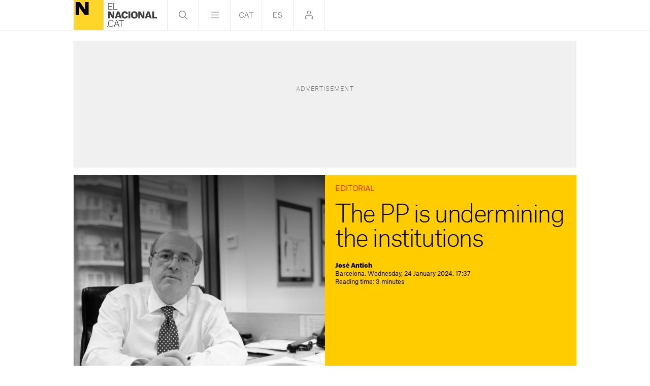

--- FILE ---
content_type: text/html; charset=UTF-8
request_url: https://www.elnacional.cat/en/editorial/pp-is-undermining-the-institutions-jose-antich_1149973_102.html
body_size: 15801
content:
	
	
<!DOCTYPE html>
<html lang="en">
<head>
	<meta charset="utf-8"/>
	            
                    <meta name="robots" content="index, follow, max-image-preview:large">
                
        <link rel="preconnect" href="//sdk.privacy-center.org"/>
    <link rel="dns-prefetch" href="//sdk.privacy-center.org"/>
			<title>The PP is undermining the institutions</title>
			                <link rel="canonical" href="https://www.elnacional.cat/en/editorial/pp-is-undermining-the-institutions-jose-antich_1149973_102.html" />
    		<meta property="og:title" content="The PP is undermining the institutions"/>
		<meta property="og:url" content="https://www.elnacional.cat/en/editorial/pp-is-undermining-the-institutions-jose-antich_1149973_102.html"/>
		                                    <meta property="og:image" content="https://www.elnacional.cat/en/uploads/s1/13/53/78/18/card-jose-antich_4_1258x630.png"/>
            <meta property="og:image:width" content="1258"/>
            <meta property="og:image:height" content="630"/>
            
        
			        <meta property="og:type" data-page-subject="true" content="website"/>
				        	        	<meta http-equiv="X-UA-Compatible" content="IE=edge,chrome=1"/>
    	<meta name="organization"content="El Nacional.cat">
		<meta name="title" content="The PP is undermining the institutions"/>
	        
            <meta property="article:section" content="Editorial"/>
                                            <meta property="article:tag" content="PP"/>
                            <meta property="article:tag" content="Constitutional Court"/>
                            <meta property="article:tag" content="Spanish Judiciary"/>
                                    <meta property="article:published_time" content="2024-01-24T17:37:26+0100"/>
                <meta property="article:modified_time" content="2024-01-24T17:37:26+0100"/>
                                            <meta name="description" content="'The PP's criticism of the Constitutional Court brings it closer to discourses used in other latitudes where the institutions are only deemed important if a"/>
                <meta property="og:description" content="'The PP's criticism of the Constitutional Court brings it closer to discourses used in other latitudes where the institutions are only deemed important if a"/>
        <meta name="twitter:description" content="'The PP's criticism of the Constitutional Court brings it closer to discourses used in other latitudes where the institutions are only deemed important if a given leader has them in his pocket.' José Antich's editorial."/>
                <meta property="fb:pages" content="447794575427713"/>
        <meta property="fb:app_id" content="147159384014440"/>
                <meta property="twitter:account_id" content="887337181320183808"/>
                <meta name="date" content="2024-01-24T17:37:26+0100"/>
                <meta name="DC.date.issued" content="2024-01-24T17:37:26+0100"/>
                <meta name="twitter:site" content="@elnacionalcaten"/>
        
	<meta property="og:site_name" content="In English"/>
		<meta name="twitter:card" content="summary_large_image"/>
		<meta name="twitter:title" content="The PP is undermining the institutions - In English"/>
	    	                            <meta name="twitter:image:src" content="https://www.elnacional.cat/en/uploads/s1/13/53/78/18/card-jose-antich_4_1258x630.png"/>
            
		        <meta property="mrf:tags" content="lang:English" />
	<meta name="viewport" content="width=device-width, initial-scale=1.0, minimum-scale=1.0" />
	<link rel="apple-touch-icon" sizes="152x152" href="//www.elnacional.cat/uploads/static/apple-touch-icon-152x152.png"/>
	<link rel="apple-touch-icon" sizes="144x144" href="//www.elnacional.cat/uploads/static/apple-touch-icon-144x144.png"/>
	<link rel="apple-touch-icon" sizes="120x120" href="//www.elnacional.cat/uploads/static/apple-touch-icon-120x120.png"/>
	<link rel="apple-touch-icon" sizes="114x114" href="//www.elnacional.cat/uploads/static/apple-touch-icon-114x114.png"/>
	<link rel="apple-touch-icon" sizes="72x72" href="//www.elnacional.cat/uploads/static/apple-touch-icon-72x72.png"/>
	<link rel="shortcut icon" type="image/png" href="//www.elnacional.cat/uploads/static/favicon.png"/>
	<link rel="apple-touch-icon-precomposed" sizes="72x72" href="//www.elnacional.cat/uploads/static/apple-touch-icon-72x72.png"/>
	<link rel="apple-touch-icon-precomposed" sizes="144x144" href="//www.elnacional.cat/uploads/static/apple-touch-icon-114x114.png"/>
			<script data-schema="Organization" type="application/ld+json"> {"name":"ElNacional.cat","url":"https://www.elnacional.cat/","logo":"https://www.elnacional.cat/uploads/static/apple-touch-icon-152x152.png","sameAs":["https://www.facebook.com/elnacionalcat","https://twitter.com/elnacionalcat","https://plus.google.com/+ElnacionalCat","https://www.youtube.com/channel/UCCMOdtHWOft9vDiIF9vvaGQ", "https://instagram.com/elnacionalcat"],"@type":"Organization","@context":"https://schema.org"}
	</script>
    
    
                        <script type="application/ld+json">{"@context":"https:\/\/schema.org","@type":"NewsArticle","mainEntityOfPage":{"@type":"WebPage","@id":"https:\/\/www.elnacional.cat\/en\/editorial\/pp-is-undermining-the-institutions-jose-antich_1149973_102.html"},"headline":"The PP is undermining the institutions","image":{"@type":"ImageObject","url":"https:\/\/www.elnacional.cat\/en\/uploads\/s1\/69\/91\/43\/7\/jose-antich-sergi-alcazar-01.jpeg","width":3000,"height":2000},"datePublished":"2024-01-24T17:37:26+0100","dateModified":"2024-01-24T17:37:26+0100","publisher":{"@type":"Organization","name":"In English","logo":{"@type":"ImageObject","url":"https:\/\/www.elnacional.cat\/uploads\/static\/elnacional\/logo-elnacional-600x60.png","width":600,"height":60}},"locationCreated":{"@type":"Place","name":"Barcelona"},"author":[{"@context":"https:\/\/schema.org","@type":"Person","name":"Jos\u00e9 Antich","description":"Journalist since 1977 and newspaper editor since 2000, in 2015 I launched ElNacional.cat, without a doubt the most exciting journalistic adventure of my long professional life. There is nothing like seeing a project of this magnitude being born, growing and consolidating. El Nacional is more than just an episode in my career, which previously took me through the Agencia EFE, El Peri&oacute;dico, El Pa&iacute;s and, finally, La Vanguardia. For almost fourteen years I directed a real transatlantic liner of the press, which I tried to steer closer to the majority positions of Catalan society, until my plan ran aground in December 2013, amid fears and threats. After a sabbatical year in Paris and having turned down several offers, I realised there was nothing more exciting than substituting the leadership of the largest newspaper in Catalonia for another that at that time was the smallest of all, as it did not yet have its first reader. And thus the endeavour of El Nacional was born, a venture which, in record time and with the efforts of an impressive professional team, has taken the lead among the digital native newspapers of Catalonia. Nor is this the end we have dreamed of and aspire to. We will continue to fight the battle, accompanying those who believe that Catalonia has not reached its goal. And making El Nacional the newspaper of reference for the highest possible number of Catalans.","url":"https:\/\/www.elnacional.cat\/en\/signatures\/jose-antich","jobTitle":[],"knowsLanguage":["ca-ES","es-ES"],"affiliation":{"@type":"NewsMediaOrganization","name":"ElNacional.cat","url":"https:\/\/www.elnacional.cat\/"},"image":"https:\/\/www.elnacional.cat\/en\/uploads\/s1\/13\/53\/70\/80\/jose-antich.png","sameAs":["https:\/\/www.facebook.com\/JoseAntichElNacional","https:\/\/twitter.com\/joseantich"],"contactPoint":{"@type":"ContactPoint","url":"https:\/\/www.elnacional.cat\/en\/signatures\/jose-antich","email":"jantich@elnacional.cat"}}],"articleSection":"Editorial","description":"It was unexpected, and indeed, striking, this Tuesday to hear Esteban Gonz\u00e1lez Pons - a politician who is almost always very careful with his language, at least when it comes to state institutions - lashing out at the Spanish Constitutional Court. Above all, because the leadership of the People's Party (PP) has adopted a sharp and scathing discourse against the Catalan independence movement and the Pedro S\u00e1nchez government, but until now it had left prosecutors, judges and also the Constitutional Court out of its invective. This last barrier seems to have been broken and the Consitutional Court has become part of the new line-up of enemies of the PP. You only have to listen to the forcefulness employed by the party's deputy secretary of institutional affairs: \"The cancer of the rule of law is the Constitutional Court presided over by C\u00e1ndido Conde-Pumpido\", he categorically asserted. It is a curious way of presenting himself for a state party, which until now had left the Spanish institutions out of the partisan clash. During the short time since this legislature began, the PP has gone against the Congress of Deputies and its speaker, the Socialist (PSOE) politician Francina Armengol, whom it has labeled as \"Minister No 22\" and accused of incompetence and sectarianism. And now it has opened fire against the Constitutional Court and Conde-Pumpido, dragging the prestige of Spain's court of guarantees through the mud. In the discussion held by the C\u00edrculo Ecuestre - surely the most conservative public platform in the Catalan capital - Gonz\u00e1lez Pons let it slip that the PP might stop appealing laws before this court, without clarifying if this means that it will not take the amnesty law to the court. His argument is out of place for a member of what are usually called the parties of the state, a phrase that from the Spanish point of view only applies to the PP and the PSOE. The thesis set out by Gonz\u00e1lez Pons that if the PP does not present appeals, it will take away from the \"Conde-Pumpido Constitutional Court the possibility of being able to change the Constitution\", is largely fallacious and is calculated to appeal to Vox voters, with a discourse that almost dips into with Trumpism and embodies the stamp of Isabel D\u00edaz Ayuso more than that of Alberto N\u00fa\u00f1ez Feij\u00f3o. I suspect that with the Galician autonomous community election on the horizon and the need for Vox to remain at zero deputies, there will be strategists defending the need to make concessions to this group, but they must be very sure that they have a well-founded discourse on the other side. If not, the risk that it will end up undermining the Contitutional Court, simply because the PP has lost control of it after the latest changes and Conde-Pumpido has gone on to lead a key body, will be unstoppable. The PP has started down a path whose return journey is very difficult, based on three premises: control of the street, justice as a weaponized tool, and the third, apparently, will be to fiercely attack institutions like the Constitutional Court so as to discredit them Insisting on the option for the PP to consider no longer making use of the TC, based on its argument that the institution is falling into historic discredit, brings it closer to discourses used in other latitudes where the institutions are only deemed to be important if a given leader has them in his pocket. The PP has started down a path whose return journey is very difficult, based on three premises: control of the street, imposing a rhythm of demonstrations so that all its voters are mobilized against the independence movement and pointing to Pedro S\u00e1nchez as the facilitator of the transformation towards a state in which making concessions to continue in power is the order of the day; secondly, justice as a weaponized tool that replaces government in the defence of the unity of Spain and in the persecution of the Catalan independentists. And the third aspect, apparently, will be to fiercely attack institutions like the Consitutional Court in order to discredit them. Maybe the PP of some point in the future will have swallowed up Vox, but, along the way, it will have burned its chances of reaching agreements with anyone, since it will be seen as a danger to democracy."}</script>
                    
            
    <link rel="dns-prefetch" href="https://www.googletagmanager.com/">
    <link rel="dns-prefetch" href="https://www.google-analytics.com/">
    <link rel="preconnect" href="https://www.google-analytics.com/">
    <link rel="preconnect" href="https://www.elnacional.cat/">
    <link rel="prerender"  href="https://www.elnacional.cat/en">
	    <link rel="preload" as="style" href="/uploads/static/english/dist/css/article-viewer-in-english.css?v=202408051335">
    <link rel="stylesheet" href="/uploads/static/english/dist/css/article-viewer-in-english.css?v=202408051335">
    <link rel="preload" as="script" href="/uploads/static/english/dist/js/article-js-english.js?v=202408051220" />
    <script type="a0bcb67b8f112d5cd5c7dcff-text/javascript" src="/uploads/static/english/dist/js/article-js-english.js?v=202408051220" defer></script><script  data-cfasync="false" type="text/javascript">window.gdprAppliesGlobally=true;(function(){function r(e){if(!window.frames[e]){if(document.body&&document.body.firstChild){var t=document.body;var n=document.createElement("iframe");n.style.display="none";n.name=e;n.title=e;t.insertBefore(n,t.firstChild)}else{setTimeout(function(){r(e)},5)}}}function e(n,i,o,s,c){function e(e,t,n,r){if(typeof n!=="function"){return}if(!window[i]){window[i]=[]}var a=false;if(c){a=c(e,r,n)}if(!a){window[i].push({command:e,version:t,callback:n,parameter:r})}}e.stub=true;e.stubVersion=2;function t(r){if(!window[n]||window[n].stub!==true){return}if(!r.data){return}var a=typeof r.data==="string";var e;try{e=a?JSON.parse(r.data):r.data}catch(t){return}if(e[o]){var i=e[o];window[n](i.command,i.version,function(e,t){var n={};n[s]={returnValue:e,success:t,callId:i.callId};r.source.postMessage(a?JSON.stringify(n):n,"*")},i.parameter)}}if(typeof window[n]!=="function"){window[n]=e;if(window.addEventListener){window.addEventListener("message",t,false)}else{window.attachEvent("onmessage",t)}}}e("__tcfapi","__tcfapiBuffer","__tcfapiCall","__tcfapiReturn");r("__tcfapiLocator");(function(e){var t=document.createElement("link");t.rel="preload";t.as="script";var n=document.createElement("script");n.id="spcloader";n.type="text/javascript";n["async"]=true;n.charset="utf-8";var r="https://sdk.privacy-center.org/"+e+"/loader.js?target="+document.location.hostname;t.href=r;n.src=r;var a=document.getElementsByTagName("script")[0];a.parentNode.insertBefore(t,a);a.parentNode.insertBefore(n,a)})("8cc29f0d-b911-4a93-b5e3-c5612bcdb3f2")})();</script>
	            <script type="a0bcb67b8f112d5cd5c7dcff-text/javascript" test="test">
            var mrfTech = 'web';
            var w3UserAgent = navigator.userAgent;
            if(w3UserAgent.indexOf("babembedded") > -1){ 
                mrfTech='app';
            }
    
            function e(e){var t=!(arguments.length>1&&void 0!==arguments[1])||arguments[1],c=document.createElement("script");c.src=e,t?c.type="module":(c.async=!0,c.type="text/javascript",c.setAttribute("nomodule",""));var n=document.getElementsByTagName("script")[0];n.parentNode.insertBefore(c,n)}function t(t,c,n){var a,o,r;null!==(a=t.marfeel)&&void 0!==a||(t.marfeel={}),null!==(o=(r=t.marfeel).cmd)&&void 0!==o||(r.cmd=[]),t.marfeel.config=n,t.marfeel.config.accountId=c;var i="https://sdk.mrf.io/statics";e("".concat(i,"/marfeel-sdk.js?id=").concat(c),!0),e("".concat(i,"/marfeel-sdk.es5.js?id=").concat(c),!1)}!function(e,c){var n=arguments.length>2&&void 0!==arguments[2]?arguments[2]:{};t(e,c,n)}(window,1403,{adsTrackingFromClient: true, pageType:mrfTech} /*config*/);
        </script>
                            <meta name="sectionTarget" content="">
    <meta name="localeTarget" content="en">
    <meta name="plantillaTarget" content="articulo">
    <meta name="tagTarget" content="">

    
        		        <link rel="amphtml" href="https://www.elnacional.cat/en/editorial/pp-is-undermining-the-institutions-jose-antich_1149973_102_amp.html"/>
        
                
                            
        
            <link rel="preload" href="https://www.elnacional.cat/en/uploads/s1/69/91/44/3/jose-antich-sergi-alcazar-01_1_630x630.jpeg" as="image" fetchPriority="high" media="(min-width:0px)">
    
            

	    <script type="a0bcb67b8f112d5cd5c7dcff-text/javascript">(function(w,d,s,l,i){w[l]=w[l]||[];w[l].push({'gtm.start':
    new Date().getTime(),event:'gtm.js'});var f=d.getElementsByTagName(s)[0],
    j=d.createElement(s),dl=l!='dataLayer'?'&l='+l:'';j.async=true;j.src=
    'https://www.googletagmanager.com/gtm.js?id='+i+dl;f.parentNode.insertBefore(j,f);
    })(window,document,'script','dataLayer','GTM-TQTS8DP');</script>
    <script type="a0bcb67b8f112d5cd5c7dcff-text/javascript">
var gfkS2sConf = {
    media:    "ElnacionalWeb", 
    url:    "//es-config.sensic.net/s2s-web.js",
    type:     "WEB",
    logLevel: "none" 
};
(function (w, d, c, s, id, v) {
    if (d.getElementById(id)) {
        return;
    }
  
    w.gfkS2sConf = c;
    w[id] = {};
    w[id].agents = [];
    var api = ["playStreamLive", "playStreamOnDemand", "stop", "skip", "screen", "volume", "impression"];
    w.gfks = (function () {
        function f(sA, e, cb) {
            return function () {
                sA.p = cb();
                sA.queue.push({f: e, a: arguments});
            };
        }
        function s(c, pId, cb) {
            var sA = {queue: [], config: c, cb: cb, pId: pId};
            for (var i = 0; i < api.length; i++) {
                var e = api[i];
                sA[e] = f(sA, e, cb);
            }
            return sA;
        }
        return s;
    }());
    w[id].getAgent = function (cb, pId) {
        var a = {
            a: new w.gfks(c, pId || "", cb || function () {
                return 0;
            })
        };
        function g(a, e) {
            return function () {
                return a.a[e].apply(a.a, arguments);
            }
        }
        for (var i = 0; i < api.length; i++) {
            var e = api[i];
            a[e] = g(a, e);
        }
        w[id].agents.push(a);
        return a;
    };
  
    var lJS = function (eId, url) {
        var tag = d.createElement(s);
        var el = d.getElementsByTagName(s)[0];
        tag.id = eId;
        tag.async = true;
        tag.type = 'text/javascript';
        tag.src = url;
        el.parentNode.insertBefore(tag, el);
    };
  
    if (c.hasOwnProperty(v)) {lJS(id + v, c[v]);}
    lJS(id, c.url);
})(window, document, gfkS2sConf, 'script', 'gfkS2s', 'visUrl');

var agent = gfkS2s.getAgent();
var customParams = {c1: "elnacional.cat", c2: "en/editorial"}
 
agent.impression("default", customParams);
</script>
	    <script type="a0bcb67b8f112d5cd5c7dcff-text/javascript">
  window.__gtag_config =
    {
        'page_title': 'The PP is undermining the institutions',
        'custom_map': {
            'dimension1': 'tagId',
            'dimension2': 'categoryId',
            'dimension3': 'entityType',
            'dimension4': 'subType',
            'dimension6': 'id',
            'dimension7': 'tagTitle',
            'dimension8': 'categoryTitle',
            'dimension9': 'authorId',
            'dimension10': 'authorTitle',
            'dimension11': 'userId',
            'dimension12': 'userTitle',
            'dimension13': 'subSite',
            'dimension15': 'datePublish',
            'metric1': 'scrollDepth',
            'metric2': 'facebookClick',
            'metric3': 'twitterClick',
            'metric4': 'googleClick',
            'metric5': 'whatsappClick'
        },
        'dimension1': '10233',
        'dimension2': '129',
        'dimension3': '102',
        'dimension4': '57',
        'dimension6': '1149973',
        'dimension7': 'PP',
        'dimension8': 'Editorial',
        'dimension9': '5',
        'dimension10': '',
        'dimension11': '201',
        'dimension12': 'R.S',
        'dimension13': '7',
        'dimension15': '20240124'
    };
    </script>
  			
	
	</head>
<body itemscope itemtype="https://schema.org/WebPage" class="article">
     
	    <script type="didomi/javascript" data-purposes="cookies,measure_content_performance" data-loading="immediate">
        var consent = 1;
        if (typeof Didomi == "undefined") {
          consent = -1;
        } else if (typeof Didomi.getUserConsentStatusForPurpose("measure_content_performance") == "undefined") {
          consent = -1;
        } else if (!Didomi.getUserConsentStatusForPurpose("measure_content_performance")) {
          consent = 0;
        }
        var _comscore = _comscore || [];
        _comscore.push({ c1: "2", c2: "21043127", cs_ucfr: (consent == -1 ? "" : consent), options: { enableFirstPartyCookie: true  } });
        (function() {
        var s = document.createElement("script"), el = document.getElementsByTagName("script")[0]; s.async = true;
        s.src = (document.location.protocol == "https:" ? "https://sb" : "http://b") + ".scorecardresearch.com/cs/21043127/beacon.js";
        el.parentNode.insertBefore(s, el);
        })();
    </script>
    <noscript>
        <img src="https://sb.scorecardresearch.com/p?c1=2&c2=21043127&cs_ucfr=1&cv=2.0&cj=1" />
    </noscript>
	    <noscript><iframe src="https://www.googletagmanager.com/ns.html?id=GTM-TQTS8DP"
    height="0" width="0" style="display:none;visibility:hidden"></iframe></noscript>
	<div class="page">
		<div class="cscontent">
			<div class="row row-mtop">
    <div class="col-xs-12 col-sm-12 col-md-12 col-lg-12"><div class="csl-inner csl-hot">                    <div class="c-banner c-banner--320x120 c-banner--mobile">
            <cs-ads data-condition="<= 567" type="dfp" data-banner="div-mtop" data-banner-name="div-mtop" data-format-id="div-mtop" data-id="div-mtop" data-size="mobile"></cs-ads>
        </div>
    
</div></div>
</div>
<div class="row row-mtop">
<div class="col-xs-12 col-sm-12 col-md-12 col-lg-12"><div class="csl-inner csl-hot"></div></div>
</div>
<div class="row top">
<div class="col-lg-12 col-md-12 col-sm-12 col-xs-12"><div class="csl-inner csl-hot">    <header>
        <div class="header">
            <div class="header__main">

                                <div class="head-logo">
                            <a href="/en/" title="El Nacional">
                <img src="/en/bundles/cs/Widgets/IneMenuDeNavegacio/images/logo-elnacional-main.svg" alt="Logo El Nacional">
        <span>El Nacional</span>
            </a>
    
                </div>
                
                <div class="nav">
                    <div class="head-search">
                        <a class="btn"></a>
                    </div>

                    <div class="head-menu hovering-image">
                        <a class="btn"></a>
                    </div>

                    <div class="head-lang">
                        <a href="https://www.elnacional.cat" class="btn cat"></a>
                    </div>

                    <div class="head-lang">
                        <a href="https://www.elnacional.cat/es" class="btn esp"></a>
                    </div>

                                        <div class="head-login">
                        <span class="btn" data-login-btn="" data-renew-url="/en/_call?controller=ComitiumSuite%5CBundle%5CCSBundle%5CWidgets%5CIneMenuDeNavegacio%5CController%5CWidgetController&amp;action=renewAction&amp;_parameters=rmRloz4pLnBBZclZn6vrMSzpt5WDsgqg%252FTYB%252Fsa%252BYUPNcj258vgyp%252FFpvx2Rh7pWu1PhOhATeZHgeAWNXmUuYeRSTJZlQMk4NdabQxeE6CfRC1sh8dBlEcTcD64VaEoCKArZ9zruNlpwMyiQbKzUhE0dLbFAJbg%252FmlYcj90M7J9RKtsLlVjRqIbAA5zAY4wcXkXSuqsJ7ty9VKtYd4rIrdvKGEJLdnR36G8V6zjtOo79NW90C7%252B4UVLwOjZAbJrgiysVAOhmwWkB0wAVUJ8JyAgFMHT89CEVtB4TFNc6ASnWRbivsyHvV60SrA2N69IML19r5JHkhau2uf%252FVq42JusW9oa206%252FJ3%252BefjYcs6ty5qxtJC2iIw3suvTHWQQF82XLW7aZm3qdJfvwkIOsC08srBzmrdwwBbtrI3nPP89to8mqUI5rJ%252FNKgT8q38WxMQZQwnZAnnl%252FRZg7rGiQVhGI%252Bn0KqhFsIVVLiPxRw62bvDOjw68iLsaVJCz%252BDe0uYxNZp6VGhIXzVoY50kXjJGBmU6zEQ5HtT41hRzBNkrxuiN8PZ7UpDsKgxmbIVrj2T0MK2qTjc7Xj0CwWfORKnCyG6efrKZctnrHvcNeeNDvuF9PIkizJj97IiFnHCCvHrryRy9Y0EdPmp%252Fl7jftAT7UqXOTSgxjPRdNYXYljpJOKumSPuJeSETetuhgkaiWzfM1szOmosxEUsC9D6cCizoHxjAxwd%252Bo0APRzfGccEz3NxtxXXfLs7eR762lDIU6JzfXsfdmIRcg%252BCqZj9kR1M12dKze%252FFI%252FwRO%252BQO7KbdC4lhiahZjz54Ejdg5nt0HUzvKy5EAo2X0E62zqxtCbCYS4FjgTDZkdmrjaJSfqkA8CXC%252BBZ2J3a5pMrDpa%252BlUrY6bImi0LlCoTFydNvhFL37LJDmOd35uFdtASSRxy0rnzgCGzBQ2d3yQZ%252F2C0%252BbvJL61s1dneLO8pNZfKeUb8FfK%252FuW4nvGou0auVHbU8jQTiWe7JlvYxgmTc170sY5H0qgV29kJ369YIi7SNwy%252BZZgpmUEXhX9UYlUJ9UfqRcIJJ4K8R1doi0LQuufxFxsoSNNO4OU%252Bqx%252FnpQTWPAzy20CnPXbmqGHM2GDnFrlLsmH9ToM4l7iybuUxDnxHjyoPDDGC5gWdPZHrOkh%252FTXYVbWVGBn3ahgFhr4Kzqd8cugPwkwcPeFvRQRbnGiM6al9xwCbUXfOS3jN5fYkErAuRGMU7nIZvEtQ00H6dI2mG7RasVmNvSBM19gds5MF2IcZCQNIEUcseLXXo2rxpra2n4y1aep8TSasBNANWkPo48qTDKw%252BbzpZxCL5m7Aa5HcQdQtkA7ESSvvkwqeTWYq%252B9fx7CNXpP9yPIfJefma9TWjd4T3erQJ8O1BMD2OOEj95QdavU7XjdY%252BVPap8HSuCakVNBYutI2SFKJ3fJsmHvg4mZMU5vYh%252BKiExZGxd0UE0kXiZTnzMLsFr70A7%252Fz4TEdIgbBD3RbZyrs7ucB2WhNSjQIvg%252BkN3ymQXTjHGNFvlAWYYa2%252BN7vssGt%252Bv0HtBHuhIpVfTkeYokV%252FqRz8%252FmygMYdfbG%252BtnltGVNEQxxxBB5XGOoX0g2M7OtOmHnW2wM1%252Bn3dvFg1wXJQiMXQCjHbJ%252B%252F2p2kVCq5wbVc0CNv%252BhJj%252BwBHHaGM0JU3GZhqrq3Buguxiu98F1R88kAj5JJLXrjrFwbUAViJJq6cZwJsORbExUdzs6ALatTBgYd1NMcS%252FkmuSoELBARqi5RDplayJIKCgezXx8kT9q%252FapQFguxDniBCsckvQbyHf6ld7jgiNAWvY%252FRT7NgMq3zdchUIWDxZmVGE6T5sO0%252BCHKMvjf4DfenT3Yp0giFt2SmRyD9iwRuIVdh8g38iODzZY5LTJdCISLftKUi7WJo%252FWYb%252BQrOVIpoX%252B">
                            <svg class="icon is-logged-in" >
                                <use xlink:href="/uploads/static/elnacional/icongeneric.svg#logged-in">
                                </use>
                            </svg>
                            <svg class="icon is-logged-out">
                                <use xlink:href="/uploads/static/elnacional/icongeneric.svg#logged-out">
                                </use>
                            </svg>
                        </span>
                    </div>
                </div>
            </div>
            <div class="header__secondary">
                                    <div class="m-social m-social--format-2 head-icons">
                                    <div class="m-social__item m-social__item--facebook">
                    <a class="m-social__link"
                       href="https://www.facebook.com/elnacionalcatEN"
                       target="_blank" rel="nofollow">
                        <svg class="m-social__img" >
                                                            <use
                                        xlink:href="/uploads/static/elnacional/icongenericv2.svg?a#icon-social-facebook">
                                </use>
                            
                        </svg>
                    </a>
                                    </div>
                                                            <div class="m-social__item m-social__item--x">
                    <a class="m-social__link"
                       href="https://twitter.com/Elnacionalcaten"
                       target="_blank" rel="nofollow">
                        <svg class="m-social__img" >
                                                            <use
                                        xlink:href="/uploads/static/elnacional/icongenericv2.svg?a#icon-social-x">
                                </use>
                            
                        </svg>
                    </a>
                                    </div>
                                                            <div class="m-social__item m-social__item--instagram">
                    <a class="m-social__link"
                       href="https://www.instagram.com/elnacionalcat/"
                       target="_blank" rel="nofollow">
                        <svg class="m-social__img" >
                                                            <use
                                        xlink:href="/uploads/static/elnacional/icongenericv2.svg?a#icon-social-instagram">
                                </use>
                            
                        </svg>
                    </a>
                                    </div>
                                                            <div class="m-social__item m-social__item--tiktok-3">
                    <a class="m-social__link"
                       href="https://www.tiktok.com/@elnacionalcat"
                       target="_blank" rel="nofollow">
                        <svg class="m-social__img" >
                                                            <use
                                        xlink:href="/uploads/static/elnacional/icongenericv2.svg?a#icon-social-tiktok-3">
                                </use>
                            
                        </svg>
                    </a>
                                    </div>
                                                            <div class="m-social__item m-social__item--youtube">
                    <a class="m-social__link"
                       href="https://www.youtube.com/channel/UCCMOdtHWOft9vDiIF9vvaGQ"
                       target="_blank" rel="nofollow">
                        <svg class="m-social__img" >
                                                            <use
                                        xlink:href="/uploads/static/elnacional/icongenericv2.svg?a#icon-social-youtube">
                                </use>
                            
                        </svg>
                    </a>
                                    </div>
                                                            <div class="m-social__item m-social__item--threads">
                    <a class="m-social__link"
                       href="https://www.threads.net/@elnacionalcat"
                       target="_blank" rel="nofollow">
                        <svg class="m-social__img" >
                                                            <use
                                        xlink:href="/uploads/static/elnacional/icongenericv2.svg?a#icon-social-threads">
                                </use>
                            
                        </svg>
                    </a>
                                    </div>
                                                            <div class="m-social__item m-social__item--whatsapp desktop">
                    <a class="m-social__link"
                       href="https://whatsapp.com/channel/0029VaCpAjh0gcfJ0q12kP15"
                       target="_blank" rel="nofollow">
                        <svg class="m-social__img" >
                                                            <use
                                        xlink:href="/uploads/static/elnacional/icongenericv2.svg?a#icon-social-whatsapp">
                                </use>
                            
                        </svg>
                    </a>
                                    </div>
                                                            <div class="m-social__item m-social__item--whatsapp mobile">
                    <a class="m-social__link"
                       href="https://whatsapp.com/channel/0029VaCpAjh0gcfJ0q12kP15"
                       target="_blank" rel="nofollow">
                        <svg class="m-social__img" >
                                                            <use
                                        xlink:href="/uploads/static/elnacional/icongenericv2.svg?a#icon-social-whatsapp">
                                </use>
                            
                        </svg>
                    </a>
                                    </div>
                                                            <div class="m-social__item m-social__item--telegram">
                    <a class="m-social__link"
                       href="https://t.me/Elnacionalcat"
                       target="_blank" rel="nofollow">
                        <svg class="m-social__img" >
                                                            <use
                                        xlink:href="/uploads/static/elnacional/icongenericv2.svg?a#icon-social-telegram">
                                </use>
                            
                        </svg>
                    </a>
                                    </div>
                                                            <div class="m-social__item m-social__item--rss">
                    <a class="m-social__link"
                       href="https://www.elnacional.cat/uploads/feeds/feed_english_en.xml"
                       target="_blank" rel="nofollow">
                        <svg class="m-social__img" >
                                                            <use
                                        xlink:href="/uploads/static/elnacional/icongenericv2.svg?a#icon-social-rss">
                                </use>
                            
                        </svg>
                    </a>
                                    </div>
                                                            <div class="m-social__item m-social__item--google-news">
                    <a class="m-social__link"
                       href="https://news.google.com/publications/CAAqBwgKMODuuwsw7YnTAw?hl=es&amp;gl=ES&amp;ceid=ES:es"
                       target="_blank" rel="nofollow">
                        <svg class="m-social__img" >
                                                            <use
                                        xlink:href="/uploads/static/elnacional/icongenericv2.svg?a#icon-social-google-news">
                                </use>
                            
                        </svg>
                    </a>
                                    </div>
                                    </div>

                            </div>

                <div class="login-modal" data-login-element="">
                    <div class="login-modal__wrapper" >
                        <!-- Si estas logat -->
<div class="login-modal__content" data-logout-modal>
    <div class="login__close" data-login-close-element="">
        <svg class="icon">
            <use xlink:href="/uploads/static/elnacional/icongeneric.svg#icon-close">
            </use>
        </svg>
    </div>
    <div class="login__text-block">
        <div class="login__title">Log Out</div>
    </div>
    <div class="login__logout">
        <a class="button" href="#" data-logout-click="/en/_call?controller=ComitiumSuite%5CBundle%5CCSBundle%5CWidgets%5CIneMenuDeNavegacio%5CController%5CWidgetController&amp;action=logoutAction&amp;_parameters=rmRloz4pLnBBZclZn6vrMSzpt5WDsgqg%252FTYB%252Fsa%252BYUPNcj258vgyp%252FFpvx2Rh7pWu1PhOhATeZHgeAWNXmUuYeRSTJZlQMk4NdabQxeE6CfRC1sh8dBlEcTcD64VaEoCKArZ9zruNlpwMyiQbKzUhE0dLbFAJbg%252FmlYcj90M7J9RKtsLlVjRqIbAA5zAY4wcXkXSuqsJ7ty9VKtYd4rIrdvKGEJLdnR36G8V6zjtOo79NW90C7%252B4UVLwOjZAbJrgiysVAOhmwWkB0wAVUJ8JyAgFMHT89CEVtB4TFNc6ASnWRbivsyHvV60SrA2N69IML19r5JHkhau2uf%252FVq42JusW9oa206%252FJ3%252BefjYcs6ty5qxtJC2iIw3suvTHWQQF82XLW7aZm3qdJfvwkIOsC08srBzmrdwwBbtrI3nPP89to8mqUI5rJ%252FNKgT8q38WxMQZQwnZAnnl%252FRZg7rGiQVhGI%252Bn0KqhFsIVVLiPxRw62bvDOjw68iLsaVJCz%252BDe0uYxNZp6VGhIXzVoY50kXjJGBmU6zEQ5HtT41hRzBNkrxuiN8PZ7UpDsKgxmbIVrj2T0MK2qTjc7Xj0CwWfORKnCyG6efrKZctnrHvcNeeNDvuF9PIkizJj97IiFnHCCvHrryRy9Y0EdPmp%252Fl7jftAT7UqXOTSgxjPRdNYXYljpJOKumSPuJeSETetuhgkaiWzfM1szOmosxEUsC9D6cCizoHxjAxwd%252Bo0APRzfGccEz3NxtxXXfLs7eR762lDIU6JzfXsfdmIRcg%252BCqZj9kR1M12dKze%252FFI%252FwRO%252BQO7KbdC4lhiahZjz54Ejdg5nt0HUzvKy5EAo2X0E62zqxtCbCYS4FjgTDZkdmrjaJSfqkA8CXC%252BBZ2J3a5pMrDpa%252BlUrY6bImi0LlCoTFydNvhFL37LJDmOd35uFdtASSRxy0rnzgCGzBQ2d3yQZ%252F2C0%252BbvJL61s1dneLO8pNZfKeUb8FfK%252FuW4nvGou0auVHbU8jQTiWe7JlvYxgmTc170sY5H0qgV29kJ369YIi7SNwy%252BZZgpmUEXhX9UYlUJ9UfqRcIJJ4K8R1doi0LQuufxFxsoSNNO4OU%252Bqx%252FnpQTWPAzy20CnPXbmqGHM2GDnFrlLsmH9ToM4l7iybuUxDnxHjyoPDDGC5gWdPZHrOkh%252FTXYVbWVGBn3ahgFhr4Kzqd8cugPwkwcPeFvRQRbnGiM6al9xwCbUXfOS3jN5fYkErAuRGMU7nIZvEtQ00H6dI2mG7RasVmNvSBM19gds5MF2IcZCQNIEUcseLXXo2rxpra2n4y1aep8TSasBNANWkPo48qTDKw%252BbzpZxCL5m7Aa5HcQdQtkA7ESSvvkwqeTWYq%252B9fx7CNXpP9yPIfJefma9TWjd4T3erQJ8O1BMD2OOEj95QdavU7XjdY%252BVPap8HSuCakVNBYutI2SFKJ3fJsmHvg4mZMU5vYh%252BKiExZGxd0UE0kXiZTnzMLsFr70A7%252Fz4TEdIgbBD3RbZyrs7ucB2WhNSjQIvg%252BkN3ymQXTjHGNFvlAWYYa2%252BN7vssGt%252Bv0HtBHuhIpVfTkeYokV%252FqRz8%252FmygMYdfbG%252BtnltGVNEQxxxBB5XGOoX0g2M7OtOmHnW2wM1%252Bn3dvFg1wXJQiMXQCjHbJ%252B%252F2p2kVCq5wbVc0CNv%252BhJj%252BwBHHaGM0JU3GZhqrq3Buguxiu98F1R88kAj5JJLXrjrFwbUAViJJq6cZwJsORbExUdzs6ALatTBgYd1NMcS%252FkmuSoELBARqi5RDplayJIKCgezXx8kT9q%252FapQFguxDniBCsckvQbyHf6ld7jgiNAWvY%252FRT7NgMq3zdchUIWDxZmVGE6T5sO0%252BCHKMvjf4DfenT3Yp0giFt2SmRyD9iwRuIVdh8g38iODzZY5LTJdCISLftKUi7WJo%252FWYb%252BQrOVIpoX%252B">
            Yes
        </a>
        <a class="button button--border" href="#" data-login-close-element="">
            No
        </a>
    </div>
</div>
<!-- END Si estas logat -->


<!-- Si NO estas logat -->
<div class="login-modal__content" data-login-modal>
    <form action="/en/_call?controller=ComitiumSuite%5CBundle%5CCSBundle%5CWidgets%5CIneMenuDeNavegacio%5CController%5CWidgetController&amp;action=loginAction&amp;_parameters=rmRloz4pLnBBZclZn6vrMSzpt5WDsgqg%252FTYB%252Fsa%252BYUPNcj258vgyp%252FFpvx2Rh7pWu1PhOhATeZHgeAWNXmUuYeRSTJZlQMk4NdabQxeE6CfRC1sh8dBlEcTcD64VaEoCKArZ9zruNlpwMyiQbKzUhE0dLbFAJbg%252FmlYcj90M7J9RKtsLlVjRqIbAA5zAY4wcXkXSuqsJ7ty9VKtYd4rIrdvKGEJLdnR36G8V6zjtOo79NW90C7%252B4UVLwOjZAbJrgiysVAOhmwWkB0wAVUJ8JyAgFMHT89CEVtB4TFNc6ASnWRbivsyHvV60SrA2N69IML19r5JHkhau2uf%252FVq42JusW9oa206%252FJ3%252BefjYcs6ty5qxtJC2iIw3suvTHWQQF82XLW7aZm3qdJfvwkIOsC08srBzmrdwwBbtrI3nPP89to8mqUI5rJ%252FNKgT8q38WxMQZQwnZAnnl%252FRZg7rGiQVhGI%252Bn0KqhFsIVVLiPxRw62bvDOjw68iLsaVJCz%252BDe0uYxNZp6VGhIXzVoY50kXjJGBmU6zEQ5HtT41hRzBNkrxuiN8PZ7UpDsKgxmbIVrj2T0MK2qTjc7Xj0CwWfORKnCyG6efrKZctnrHvcNeeNDvuF9PIkizJj97IiFnHCCvHrryRy9Y0EdPmp%252Fl7jftAT7UqXOTSgxjPRdNYXYljpJOKumSPuJeSETetuhgkaiWzfM1szOmosxEUsC9D6cCizoHxjAxwd%252Bo0APRzfGccEz3NxtxXXfLs7eR762lDIU6JzfXsfdmIRcg%252BCqZj9kR1M12dKze%252FFI%252FwRO%252BQO7KbdC4lhiahZjz54Ejdg5nt0HUzvKy5EAo2X0E62zqxtCbCYS4FjgTDZkdmrjaJSfqkA8CXC%252BBZ2J3a5pMrDpa%252BlUrY6bImi0LlCoTFydNvhFL37LJDmOd35uFdtASSRxy0rnzgCGzBQ2d3yQZ%252F2C0%252BbvJL61s1dneLO8pNZfKeUb8FfK%252FuW4nvGou0auVHbU8jQTiWe7JlvYxgmTc170sY5H0qgV29kJ369YIi7SNwy%252BZZgpmUEXhX9UYlUJ9UfqRcIJJ4K8R1doi0LQuufxFxsoSNNO4OU%252Bqx%252FnpQTWPAzy20CnPXbmqGHM2GDnFrlLsmH9ToM4l7iybuUxDnxHjyoPDDGC5gWdPZHrOkh%252FTXYVbWVGBn3ahgFhr4Kzqd8cugPwkwcPeFvRQRbnGiM6al9xwCbUXfOS3jN5fYkErAuRGMU7nIZvEtQ00H6dI2mG7RasVmNvSBM19gds5MF2IcZCQNIEUcseLXXo2rxpra2n4y1aep8TSasBNANWkPo48qTDKw%252BbzpZxCL5m7Aa5HcQdQtkA7ESSvvkwqeTWYq%252B9fx7CNXpP9yPIfJefma9TWjd4T3erQJ8O1BMD2OOEj95QdavU7XjdY%252BVPap8HSuCakVNBYutI2SFKJ3fJsmHvg4mZMU5vYh%252BKiExZGxd0UE0kXiZTnzMLsFr70A7%252Fz4TEdIgbBD3RbZyrs7ucB2WhNSjQIvg%252BkN3ymQXTjHGNFvlAWYYa2%252BN7vssGt%252Bv0HtBHuhIpVfTkeYokV%252FqRz8%252FmygMYdfbG%252BtnltGVNEQxxxBB5XGOoX0g2M7OtOmHnW2wM1%252Bn3dvFg1wXJQiMXQCjHbJ%252B%252F2p2kVCq5wbVc0CNv%252BhJj%252BwBHHaGM0JU3GZhqrq3Buguxiu98F1R88kAj5JJLXrjrFwbUAViJJq6cZwJsORbExUdzs6ALatTBgYd1NMcS%252FkmuSoELBARqi5RDplayJIKCgezXx8kT9q%252FapQFguxDniBCsckvQbyHf6ld7jgiNAWvY%252FRT7NgMq3zdchUIWDxZmVGE6T5sO0%252BCHKMvjf4DfenT3Yp0giFt2SmRyD9iwRuIVdh8g38iODzZY5LTJdCISLftKUi7WJo%252FWYb%252BQrOVIpoX%252B" method="post">
        <div class="login__close" data-login-close-element="">
            <svg class="icon">
                <use xlink:href="/uploads/static/elnacional/icongeneric.svg#icon-close">
                </use>
            </svg>
        </div>
        <div class="login__text-block">
            <div class="login__title">Log In</div>
            <div data-error="" class="login__message is-failure"></div>
        </div>
        <div class="login__form">
            <p class="login__field">
                <input type="text" id="username" name="username" value="" placeholder="User Name" required="">
            </p>
            <p class="login__field">
                <input type="password" id="password" name="password" placeholder="Password" required="">
            </p>
            <p class="login__submit">
                <input type="submit" value="Log In">
            </p>
            <p class="login__link">Not a member of ElNacional.cat? <a href="https://club.elnacional.cat/registre-soci/?comments" target="_blank" title="Uneix-te al Club">Join the club</a></p>
        </div>
        <div class="login__desc">
            <a href="https://club.elnacional.cat/compte/lost-password/" target="_blank" title="Recover password">
                Have you lost your password?
            </a>
        </div>
    </form>
</div>
<!-- END Si NO estas logat -->

<div class="login-modal__content" data-login-warning>
    <div class="login__close" data-login-close-element>
        <svg class="icon">
            <use xlink:href="/uploads/static/elnacional/icongeneric.svg#icon-close">
            </use>
        </svg>
    </div>
    <div class="login__text-block">
        <div class="login__title">To many opened sessions</div>
        <div class="login__message is-failure">Would you like to close other sessions?</div>
    </div>
    <div class="login__logout">
        <a class="button" href="#" data-renew-click="/en/_call?controller=ComitiumSuite%5CBundle%5CCSBundle%5CWidgets%5CIneMenuDeNavegacio%5CController%5CWidgetController&amp;action=clearSessionsAction&amp;_parameters=rmRloz4pLnBBZclZn6vrMSzpt5WDsgqg%252FTYB%252Fsa%252BYUPNcj258vgyp%252FFpvx2Rh7pWu1PhOhATeZHgeAWNXmUuYeRSTJZlQMk4NdabQxeE6CfRC1sh8dBlEcTcD64VaEoCKArZ9zruNlpwMyiQbKzUhE0dLbFAJbg%252FmlYcj90M7J9RKtsLlVjRqIbAA5zAY4wcXkXSuqsJ7ty9VKtYd4rIrdvKGEJLdnR36G8V6zjtOo79NW90C7%252B4UVLwOjZAbJrgiysVAOhmwWkB0wAVUJ8JyAgFMHT89CEVtB4TFNc6ASnWRbivsyHvV60SrA2N69IML19r5JHkhau2uf%252FVq42JusW9oa206%252FJ3%252BefjYcs6ty5qxtJC2iIw3suvTHWQQF82XLW7aZm3qdJfvwkIOsC08srBzmrdwwBbtrI3nPP89to8mqUI5rJ%252FNKgT8q38WxMQZQwnZAnnl%252FRZg7rGiQVhGI%252Bn0KqhFsIVVLiPxRw62bvDOjw68iLsaVJCz%252BDe0uYxNZp6VGhIXzVoY50kXjJGBmU6zEQ5HtT41hRzBNkrxuiN8PZ7UpDsKgxmbIVrj2T0MK2qTjc7Xj0CwWfORKnCyG6efrKZctnrHvcNeeNDvuF9PIkizJj97IiFnHCCvHrryRy9Y0EdPmp%252Fl7jftAT7UqXOTSgxjPRdNYXYljpJOKumSPuJeSETetuhgkaiWzfM1szOmosxEUsC9D6cCizoHxjAxwd%252Bo0APRzfGccEz3NxtxXXfLs7eR762lDIU6JzfXsfdmIRcg%252BCqZj9kR1M12dKze%252FFI%252FwRO%252BQO7KbdC4lhiahZjz54Ejdg5nt0HUzvKy5EAo2X0E62zqxtCbCYS4FjgTDZkdmrjaJSfqkA8CXC%252BBZ2J3a5pMrDpa%252BlUrY6bImi0LlCoTFydNvhFL37LJDmOd35uFdtASSRxy0rnzgCGzBQ2d3yQZ%252F2C0%252BbvJL61s1dneLO8pNZfKeUb8FfK%252FuW4nvGou0auVHbU8jQTiWe7JlvYxgmTc170sY5H0qgV29kJ369YIi7SNwy%252BZZgpmUEXhX9UYlUJ9UfqRcIJJ4K8R1doi0LQuufxFxsoSNNO4OU%252Bqx%252FnpQTWPAzy20CnPXbmqGHM2GDnFrlLsmH9ToM4l7iybuUxDnxHjyoPDDGC5gWdPZHrOkh%252FTXYVbWVGBn3ahgFhr4Kzqd8cugPwkwcPeFvRQRbnGiM6al9xwCbUXfOS3jN5fYkErAuRGMU7nIZvEtQ00H6dI2mG7RasVmNvSBM19gds5MF2IcZCQNIEUcseLXXo2rxpra2n4y1aep8TSasBNANWkPo48qTDKw%252BbzpZxCL5m7Aa5HcQdQtkA7ESSvvkwqeTWYq%252B9fx7CNXpP9yPIfJefma9TWjd4T3erQJ8O1BMD2OOEj95QdavU7XjdY%252BVPap8HSuCakVNBYutI2SFKJ3fJsmHvg4mZMU5vYh%252BKiExZGxd0UE0kXiZTnzMLsFr70A7%252Fz4TEdIgbBD3RbZyrs7ucB2WhNSjQIvg%252BkN3ymQXTjHGNFvlAWYYa2%252BN7vssGt%252Bv0HtBHuhIpVfTkeYokV%252FqRz8%252FmygMYdfbG%252BtnltGVNEQxxxBB5XGOoX0g2M7OtOmHnW2wM1%252Bn3dvFg1wXJQiMXQCjHbJ%252B%252F2p2kVCq5wbVc0CNv%252BhJj%252BwBHHaGM0JU3GZhqrq3Buguxiu98F1R88kAj5JJLXrjrFwbUAViJJq6cZwJsORbExUdzs6ALatTBgYd1NMcS%252FkmuSoELBARqi5RDplayJIKCgezXx8kT9q%252FapQFguxDniBCsckvQbyHf6ld7jgiNAWvY%252FRT7NgMq3zdchUIWDxZmVGE6T5sO0%252BCHKMvjf4DfenT3Yp0giFt2SmRyD9iwRuIVdh8g38iODzZY5LTJdCISLftKUi7WJo%252FWYb%252BQrOVIpoX%252B">
            Yes
        </a>
        <a class="button button--border" href="#" data-login-close-element="">
            No
        </a>
    </div>
</div>
                    </div>
                </div>
                
                                <div class="menu-frame">
                    <div class="wrapper">
                        <nav>
                            <div class="menu-col menu-col--main">
                                <div class="block">
                                    <ul>

                                        <li><a href="/en/news" title="News">News</a></li>
                                        <li><a href="/en/opinion" title="Opinion">Opinion</a></li>
                                        <li><a href="/en/sports" title="Sports">Sports</a></li>
                                        <li><a href="/en/culture" title="Culture">Culture</a></li>
                                        <li><a href="/en/life" title="Life">Life</a></li>


                                    </ul>
                                </div>
                            </div>
                            <div class="menu-col">
                                <div class="block">
                                    <ul>
                                        <li class="block-title">Signatures</li>
                                        <li><a href="/en/signatures/jose-antich" title="José Antich">José Antich</a></li>
                                        <li><a href="/en/signatures/david-gonzalez" title="David González">David González</a></li>
                                    </ul>
                                </div>
                            </div>
                            <div class="menu-col">
                                <div class="block">
                                    <ul>
                                        <li><a href="/en/top-10.html" title="Top 10">Top 10</a></li>
                                        <li><a href="/en/newsletter-subscription.html" title="Newsletter subscription">Newsletter subscription</a></li>
                                    </ul>
                                </div>
                                <div class="block">
                                    <ul>
                                        <li><a href="/en/about-us.html" title="About us">About us</a></li>
                                        <li><a href="/en/what-we-do.html" title="What we do">What we do</a></li>
                                        <li><a href="/en/where-we-are.html" title="Where we are">Where we are</a></li>
                                    </ul>
                                </div>
                            </div>
                        </nav>
                    </div>
                </div>
                
                                                    <div class="search-frame">
                        <div class="wrapper">
                            <div class="search-form">
                                <form id="header_search" name="header_search" action="https://www.elnacional.cat/en/search.html" method="GET">
                                    <input type="text" id="596e3d2ce8a62search" name="search" placeholder="Search" value="" autocomplete="off" />
                                    <a class="btn-submit" data-for="header_search"></a>
                                </form>
                            </div>
                        </div>
                    </div>
                                        </div>
    </header>
</div></div>
</div>
<div class="row row-top-banner">
<div class="col-lg-12 col-md-12 col-sm-12 col-xs-12"><div class="csl-inner csl-hot">                    <div class="c-banner c-banner--970x250 c-banner--all">
            <cs-ads type="dfp" data-banner="div-top1" data-banner-name="div-top1" data-format-id="div-top1" data-id="div-top1" data-size="all"></cs-ads>
        </div>
    
</div></div>
</div>
<div class="row center">
<div class="col-lg-12 col-md-12 col-sm-12 col-xs-12"><div class="csl-inner csl-hot"><article>
    
<div class="article-top c-mainarticle__top at-opinion-yellow no-image">
                    
<div class="article-info-inner c-mainarticle__info-inner ">
                <div class="c-mainarticle__category">
            Editorial
        </div>
        <h1 class="c-mainarticle__title">The PP is undermining the institutions</h1>

        
        <div class="c-mainarticle__data-wrapper">
            <span class="data c-mainarticle__data">
                                                                                                            <a href="https://www.elnacional.cat/en/signatures/jose-antich">
                                        <strong class="author">José Antich</strong>
                                            </a>
                                                                                                                        <br />
                <span class="date">Barcelona. Wednesday, 24 January 2024. 17:37</span>
                                                    <br>Reading time: 3 minutes            </span>


                    </div>
    </div>
                <div data-check-image="true" class="c-mainarticle__main-img">
          
    
                                <picture >
                                    <source srcset="https://www.elnacional.cat/uploads/s1/69/91/44/3/jose-antich-sergi-alcazar-01_1_630x630.jpeg" media="(min-width:0px)" />
        
        
        <img src="https://www.elnacional.cat/uploads/s1/69/91/43/7/jose-antich-sergi-alcazar-01.jpeg"    title="The PP is undermining the institutions" alt="The PP is undermining the institutions" fetchpriority="high" loading="eager" />


    </picture>

                <div class="c-banner c-banner--in-image c-banner--all">
            <cs-ads type="dfp" data-banner="div-in-image" data-banner-name="div-in-image" data-format-id="div-in-image" data-id="div-in-image" data-size="all"></cs-ads>
        </div>
    </div>
            <script type="a0bcb67b8f112d5cd5c7dcff-text/javascript">

      window._taboola = window._taboola || [];
      _taboola.push({article:'auto'});
      !function (e, f, u, i) {
        if (!document.getElementById(i)){
          e.async = 1;
          e.src = u;
          e.id = i;
          f.parentNode.insertBefore(e, f);
        }
      }(document.createElement('script'),
        document.getElementsByTagName('script')[0],
        '//cdn.taboola.com/libtrc/gruplesnotciesdecatalunya-elnacional-english/loader.js',
        'tb_loader_script');
      if(window.performance && typeof window.performance.mark == 'function')
      {window.performance.mark('tbl_ic');}
    </script>
        </div>

    <div class="article-content c-mainarticle__content">
        <aside class="c-mainarticle__content-left">
            <div class="c-mainarticle__banners-left">
                
                                                    <div class="c-banner c-banner--300x600 c-banner--desktop">
            <cs-ads data-condition="> 567" type="dfp" data-banner="div-right1" data-banner-name="div-right1" data-format-id="div-right1" data-id="div-right1" data-size="desktop"></cs-ads>
        </div>
    

                                    
                
                            </div>

        </aside>
        <div class="c-mainarticle__content-right">
                                
                                        <div class="m-social m-social--format-1 article-share c-mainarticle__share">
                                    <div class="m-social__item m-social__item--x">
                    <a class="m-social__link"
                       href="https://twitter.com/intent/tweet?text=The%20PP%20is%20undermining%20the%20institutions%20BlaArticleViewer.via%20%40Elnacionalcaten&amp;url=https%3A%2F%2Fwww.elnacional.cat%2Fen%2Feditorial%2Fpp-is-undermining-the-institutions-jose-antich_1149973_102.html"
                       target="_blank" rel="nofollow">
                        <svg class="m-social__img" id="tw_socialtop" >
                                                            <use
                                        xlink:href="/uploads/static/elnacional/icongenericv2.svg?a#icon-social-x">
                                </use>
                            
                        </svg>
                    </a>
                                    </div>
                                                            <div class="m-social__item m-social__item--whatsapp desktop">
                    <a class="m-social__link"
                       href="https://web.whatsapp.com/send?text=The PP is undermining the institutions https://www.elnacional.cat/en/editorial/pp-is-undermining-the-institutions-jose-antich_1149973_102.html"
                       target="_blank" rel="nofollow">
                        <svg class="m-social__img" id="wad_socialtop" >
                                                            <use
                                        xlink:href="/uploads/static/elnacional/icongenericv2.svg?a#icon-social-whatsapp">
                                </use>
                            
                        </svg>
                    </a>
                                    </div>
                                                            <div class="m-social__item m-social__item--whatsapp mobile">
                    <a class="m-social__link"
                       href="whatsapp://send?text=The PP is undermining the institutions https://www.elnacional.cat/en/editorial/pp-is-undermining-the-institutions-jose-antich_1149973_102.html"
                       target="_blank" rel="nofollow">
                        <svg class="m-social__img" id="wam_socialtop" >
                                                            <use
                                        xlink:href="/uploads/static/elnacional/icongenericv2.svg?a#icon-social-whatsapp">
                                </use>
                            
                        </svg>
                    </a>
                                    </div>
                                                            <div class="m-social__item m-social__item--telegram">
                    <a class="m-social__link"
                       href="https://t.me/share/url?url=https%3A%2F%2Fwww.elnacional.cat%2Fen%2Feditorial%2Fpp-is-undermining-the-institutions-jose-antich_1149973_102.html"
                       target="_blank" rel="nofollow">
                        <svg class="m-social__img" id="tel_socialtop" >
                                                            <use
                                        xlink:href="/uploads/static/elnacional/icongenericv2.svg?a#icon-social-telegram">
                                </use>
                            
                        </svg>
                    </a>
                                    </div>
                                                            <div class="m-social__item m-social__item--facebook">
                    <a class="m-social__link"
                       href="https://www.facebook.com/sharer/sharer.php?u=https%3A%2F%2Fwww.elnacional.cat%2Fen%2Feditorial%2Fpp-is-undermining-the-institutions-jose-antich_1149973_102.html"
                       target="_blank" rel="nofollow">
                        <svg class="m-social__img" id="fb_socialtop" >
                                                            <use
                                        xlink:href="/uploads/static/elnacional/icongenericv2.svg?a#icon-social-facebook">
                                </use>
                            
                        </svg>
                    </a>
                                    </div>
                                                            <div class="m-social__item m-social__item--mail">
                    <a class="m-social__link"
                       href="mailto:?subject=The%20PP%20is%20undermining%20the%20institutions&amp;body=https%3A%2F%2Fwww.elnacional.cat%2Fen%2Feditorial%2Fpp-is-undermining-the-institutions-jose-antich_1149973_102.html"
                       target="_blank" rel="nofollow">
                        <svg class="m-social__img" id="m_socialtop" >
                                                            <use
                                        xlink:href="/uploads/static/elnacional/icongenericv2.svg?a#icon-social-mail">
                                </use>
                            
                        </svg>
                    </a>
                                    </div>
                                                            <div class="m-social__item m-social__item--link">
                    <a class="m-social__link"
                       href="javascript:copyLink();"
                        rel="nofollow">
                        <svg class="m-social__img" id="l_socialtop" >
                                                            <use
                                        xlink:href="/uploads/static/elnacional/icongenericv2.svg?a#icon-social-link">
                                </use>
                            
                        </svg>
                    </a>
                                            <div class="m-social__link-tooltip">Copy link</div>
                                    </div>
                                    <script type="a0bcb67b8f112d5cd5c7dcff-text/javascript">
                function copyLink(){
                    navigator.clipboard.writeText(location.protocol + '//' + location.host + location.pathname);
                    let textActual =  $(".m-social__link-tooltip").html();
                    $(".m-social__link-tooltip").html("Link copied");
                    $(".m-social__item.m-social__item--link svg.m-social__img  use").attr('xlink:href', '/uploads/static/elnacional/icongenericv2.svg?a#icon-check')
                    setTimeout(() => {
                        $(".m-social__link-tooltip").html(textActual);
                        $(".m-social__item.m-social__item--link svg.m-social__img  use").attr('xlink:href', '/uploads/static/elnacional/icongenericv2.svg?a#icon-social-link')
                    }, 3000);
                }
            </script>
                        </div>


            
    <div class="article-share article-share-fixed c-mainarticle__share c-mainarticle__share--fixed" id="floating-share-buttonset">
        
            <div class="m-social m-social--format-1">
                                    <div class="m-social__item m-social__item--x">
                    <a class="m-social__link"
                       href="https://twitter.com/intent/tweet?text=The%20PP%20is%20undermining%20the%20institutions%20BlaArticleViewer.via%20%40Elnacionalcaten&amp;url=https%3A%2F%2Fwww.elnacional.cat%2Fen%2Feditorial%2Fpp-is-undermining-the-institutions-jose-antich_1149973_102.html"
                       target="_blank" rel="nofollow">
                        <svg class="m-social__img" >
                                                            <use
                                        xlink:href="/uploads/static/elnacional/icongenericv2.svg?a#icon-social-x">
                                </use>
                            
                        </svg>
                    </a>
                                    </div>
                                                            <div class="m-social__item m-social__item--whatsapp desktop">
                    <a class="m-social__link"
                       href="https://web.whatsapp.com/send?text=The PP is undermining the institutions https://www.elnacional.cat/en/editorial/pp-is-undermining-the-institutions-jose-antich_1149973_102.html"
                       target="_blank" rel="nofollow">
                        <svg class="m-social__img" >
                                                            <use
                                        xlink:href="/uploads/static/elnacional/icongenericv2.svg?a#icon-social-whatsapp">
                                </use>
                            
                        </svg>
                    </a>
                                    </div>
                                                            <div class="m-social__item m-social__item--whatsapp mobile">
                    <a class="m-social__link"
                       href="whatsapp://send?text=The PP is undermining the institutions https://www.elnacional.cat/en/editorial/pp-is-undermining-the-institutions-jose-antich_1149973_102.html"
                       target="_blank" rel="nofollow">
                        <svg class="m-social__img" >
                                                            <use
                                        xlink:href="/uploads/static/elnacional/icongenericv2.svg?a#icon-social-whatsapp">
                                </use>
                            
                        </svg>
                    </a>
                                    </div>
                                                            <div class="m-social__item m-social__item--telegram">
                    <a class="m-social__link"
                       href="https://t.me/share/url?url=https%3A%2F%2Fwww.elnacional.cat%2Fen%2Feditorial%2Fpp-is-undermining-the-institutions-jose-antich_1149973_102.html"
                       target="_blank" rel="nofollow">
                        <svg class="m-social__img" >
                                                            <use
                                        xlink:href="/uploads/static/elnacional/icongenericv2.svg?a#icon-social-telegram">
                                </use>
                            
                        </svg>
                    </a>
                                    </div>
                                                            <div class="m-social__item m-social__item--facebook">
                    <a class="m-social__link"
                       href="https://www.facebook.com/sharer/sharer.php?u=https%3A%2F%2Fwww.elnacional.cat%2Fen%2Feditorial%2Fpp-is-undermining-the-institutions-jose-antich_1149973_102.html"
                       target="_blank" rel="nofollow">
                        <svg class="m-social__img" >
                                                            <use
                                        xlink:href="/uploads/static/elnacional/icongenericv2.svg?a#icon-social-facebook">
                                </use>
                            
                        </svg>
                    </a>
                                    </div>
                                                            <div class="m-social__item m-social__item--mail">
                    <a class="m-social__link"
                       href="mailto:?subject=The%20PP%20is%20undermining%20the%20institutions&amp;body=https%3A%2F%2Fwww.elnacional.cat%2Fen%2Feditorial%2Fpp-is-undermining-the-institutions-jose-antich_1149973_102.html"
                       target="_blank" rel="nofollow">
                        <svg class="m-social__img" >
                                                            <use
                                        xlink:href="/uploads/static/elnacional/icongenericv2.svg?a#icon-social-mail">
                                </use>
                            
                        </svg>
                    </a>
                                    </div>
                                                            <div class="m-social__item m-social__item--link">
                    <a class="m-social__link"
                       href="javascript:copyLink();"
                        rel="nofollow">
                        <svg class="m-social__img" >
                                                            <use
                                        xlink:href="/uploads/static/elnacional/icongenericv2.svg?a#icon-social-link">
                                </use>
                            
                        </svg>
                    </a>
                                            <div class="m-social__link-tooltip">Copy link</div>
                                    </div>
                                    </div>


    </div>

            <div class="article-body c-mainarticle__body">
                                    <div class="article-subsite-link">
                        <a href="https://www.elnacional.cat/ca/editorial/pp-deslegitima-institucions-jose-antich_1149591_102.html">Read in Catalan</a>
                    </div>
                                

	


<p>It was unexpected, and indeed, striking, this Tuesday to hear <strong><a data-external="1" href="https://www.elnacional.cat/en/news/pp-european-parliament-ban-puigdemont_234159_102.html" rel="follow" target="_self" title="Esteban González Pons">Esteban González Pons</a> </strong>- a politician who is almost always very careful with his language, at least when it comes to state institutions - lashing out at the <strong><a data-external="1" href="https://www.elnacional.cat/en/tag/constitutional-court" rel="follow" target="_self" title="Spanish Constitutional Court">Spanish Constitutional Court</a></strong>. Above all, because the leadership of the People's Party (PP) has adopted a sharp and scathing discourse against the Catalan independence movement and the Pedro Sánchez government, but until now it had left prosecutors, judges and also the Constitutional Court out of its invective. This last barrier seems to have been broken and the Consitutional Court has become part of the new line-up of enemies of the PP. You only have to listen to the forcefulness employed by the party's deputy secretary of institutional affairs: <strong>"The cancer of the rule of law is the Constitutional Court presided over by Cándido Conde-Pumpido"</strong>, he categorically asserted.</p>
                <div class="c-banner c-banner--300x600 c-banner--mobile">
            <cs-ads data-condition="<= 567" type="dfp" data-banner="div-mright1" data-banner-name="div-mright1" data-format-id="div-mright1" data-id="div-mright1" data-size="mobile"></cs-ads>
        </div>
    

<p>It is a curious way of presenting himself for a state party, which until now had left the Spanish institutions out of the partisan clash. During the short time since this legislature began, the PP has gone against the Congress of Deputies and its speaker, the Socialist (PSOE) politician <strong><a data-external="1" href="https://www.elnacional.cat/en/tag/francina-armengol" rel="follow" target="_self" title="Francina Armengol">Francina Armengol</a></strong>, whom it has labeled as "Minister No 22" and accused of incompetence and sectarianism. And now it has opened fire against the Constitutional Court and Conde-Pumpido, dragging the prestige of Spain's court of guarantees through the mud. In the discussion held by the Círculo Ecuestre - surely the most conservative public platform in the Catalan capital - González Pons let it slip that <strong>the PP might stop appealing laws before this court</strong>, without clarifying if this means that it will not take the <a data-external="1" href="https://www.elnacional.cat/en/tag/amnesty-law" rel="follow" target="_self" title="amnesty law ">amnesty law</a> to the court. His argument is out of place for a member of what are usually called the parties of the state, a phrase that from the Spanish point of view only applies to the PP and the PSOE.</p>
<div id="taboola-mid-article-thumbnails"></div>
 <script type="a0bcb67b8f112d5cd5c7dcff-text/javascript">
    window._taboola = window._taboola || [];
    _taboola.push({
        mode: 'thumbnails-m',
        container: 'taboola-mid-article-thumbnails',
        placement: 'Mid Article Thumbnails',
        target_type: 'mix'
    });
</script>


<p>The thesis set out by González Pons that if the PP does not present appeals, it will take away from the "Conde-Pumpido Constitutional Court the possibility of being able to change the Constitution", is largely fallacious and is calculated to appeal to Vox voters, with a discourse that almost dips into with Trumpism and embodies the stamp of Isabel Díaz Ayuso more than that of Alberto Núñez Feijóo. I suspect that with the Galician autonomous community election on the horizon and the need for Vox to remain at zero deputies, there will be strategists defending the need to make concessions to this group, but they must be very sure that they have a well-founded discourse on the other side. If not, the risk that it will end up undermining the Contitutional Court, simply because the PP has lost control of it after the latest changes and Conde-Pumpido has gone on to lead a key body, will be unstoppable.</p>
                <div class="c-banner c-banner--300x600 c-banner--mobile">
            <cs-ads data-condition="<= 567" type="dfp" data-banner="div-mright2" data-banner-name="div-mright2" data-format-id="div-mright2" data-id="div-mright2" data-size="mobile"></cs-ads>
        </div>
    

<blockquote>
<p>The PP has started down a path whose return journey is very difficult, based on three premises: control of the street, justice as a weaponized tool, and the third, apparently, will be to fiercely attack institutions like the Constitutional Court so as to discredit them</p>
</blockquote>

<p>Insisting on the option for the PP to consider no longer making use of the TC, based on its argument that the institution is falling into historic discredit, brings it closer to <strong>discourses used in other latitudes where the institutions are only deemed to be important if a given leader has them in his pocket</strong>. The PP has started down a path whose return journey is very difficult, based on three premises: <strong>control of the street</strong>, imposing a rhythm of demonstrations so that all its voters are mobilized against the independence movement and pointing to Pedro Sánchez as the facilitator of the transformation towards a state in which making concessions to continue in power is the order of the day; secondly, justice as a weaponized tool that replaces government in the defence of the unity of Spain and in the persecution of the Catalan independentists. And the third aspect, apparently, will be to fiercely attack institutions like the Consitutional Court in order to discredit them.</p>
                <div class="c-banner c-banner--336x280 c-banner--mobile">
            <cs-ads data-condition="<= 567" type="dfp" data-banner="div-mintext2" data-banner-name="div-mintext2" data-format-id="div-mintext2" data-id="div-mintext2" data-size="mobile"></cs-ads>
        </div>
    

<p>Maybe the PP of some point in the future will have swallowed up Vox, but, along the way, it will have burned its chances of reaching agreements with anyone, since it will be seen as a danger to democracy.</p>

        
    <!-- List -->
    <div class="c-list" data-id="lists" data-role="block-list">
            </div>
    <!-- /List -->


                <iframe style="display:none" width="1" height="1"></iframe>
            </div>
            
            <div class="article-tags c-mainarticle__tags">
                <ul class="tag-list">
                                            <li>
                            <a href="https://www.elnacional.cat/en/tag/pp" title="PP">PP</a>                        </li>
                                            <li>
                            <a href="https://www.elnacional.cat/en/tag/constitutional-court" title="Constitutional Court">Constitutional Court</a>                        </li>
                                            <li>
                            <a href="https://www.elnacional.cat/en/tag/spanish-judiciary" title="Spanish Judiciary">Spanish Judiciary</a>                        </li>
                                    </ul>
                <div class="c-mainarticle__tags-more">
                            <span class="c-mainarticle__tags-more-text">More</span>
                </div>
            </div>

            <div id="taboola-below-article-thumbnails"></div>
             <script type="a0bcb67b8f112d5cd5c7dcff-text/javascript">
                window._taboola = window._taboola || [];
                _taboola.push({
                    mode: 'alternating-thumbnails-a',
                    container: 'taboola-below-article-thumbnails',
                    placement: 'Below Article Thumbnails',
                    target_type: 'mix'
                });
            </script>



        </div>
    </div>

</article>
</div></div>
</div>
<div class="row center2 outbrain">
    <div class="col-lg-12 col-md-12 col-sm-12 col-xs-12"><div class="csl-inner csl-hot">                    <div class="c-banner c-banner--300x600 c-banner--mobile">
            <cs-ads data-condition="<= 567" type="dfp" data-banner="div-mbottom" data-banner-name="div-mbottom" data-format-id="div-mbottom" data-id="div-mbottom" data-size="mobile"></cs-ads>
        </div>
    
</div></div>
</div>
<aside>
    <div class="row center2 article-related c-mainarticle__related">
        <div class="col-lg-12 col-md-12 col-sm-12 col-xs-12"><div class="csl-inner csl-hot"><div data-other-news="596e403b75de7"></div>
<script type="a0bcb67b8f112d5cd5c7dcff-text/javascript">
    document.addEventListener("DOMContentLoaded", function () {
        $.ajax({
            url: '/en/_call?controller=ComitiumSuite%5CBundle%5CCSBundle%5CWidgets%5CIneLesAltresNoticies%5CController%5CWidgetController&action=renderAjaxAction&_parameters=rmRloz4pLnBBZclZn6vrMW94a7Vs38g6S8mGtlRn2Q494uVdfUi5tgyVlXlRUWhX4OL5jyUg7qi%252FFErXE%252Bd1iyLMxtsxlq5709uQ4RusrzIR6S3pntMYZ7vnCKLe3qnCrF4cuRSL%252Fh%252Fi6PdoCWQalGnE%252BwF1CGSKs0%252FPmUpOJq0brPxgh0MBYuiHhv8JZG36Xu8pv9AqemfqFRLtfXcOAH%252B2Qs4HNHS4rXWv7GjUSVGJxVb0dbXzAU02OxeO8eOqDP2gZV43bMUMvgh%252FP0GGHcXJCyJmRsXDhya%252Bpi7nkDZ%252BZZrHonBF%252B6UAdr0ejAOxkodfd1C5AmGw5uSL9w48Si0XXznj%252Fc15xzxPU2b9EaXpUbZl%252Fh5u0ov8ZDZyL4CGgmaCuIS0L5yhHF6CiZOJxImdKWUmvuRCgeQILqvvJF9a21nEpSfXVLsL7HIWc3DZ92G1jhWNbP1lyNcnvy%252BACl%252BRFtNW4p%252FcYhZeCzqAqceTrlm7e79xAeKf%252B7qYKpletTj3tUNq0Kl6CgdP0AhmW09ZHjpoQAivlRSQW2kKsTouB2cTbVzoCxCyssENO1YKwAr37LRl0Mq%252BQ%252B7nxcbQ7ub6X1ZKUEqDOhUKLo5GW7g7L4rACNDLzv3DjqkIQjF3k2niLv3wgE0Xdq0lK8SifGqjBtsTZg1MH%252B021erLLevgccTJVJT9bKH%252FSIENAt5Nn2YXhpmTFvqIy7e%252BzFqKzkw8nxJYIfT%252BjCG7jibNgf1Fcy2WYVJav%252B%252Fz5Pnw%252BOWz%252B5z5UYdpeTvDwohz24y1QqBQey0y76ijUiSzG516ob36dfVZMHQlv2ZxHpCJ6xarAMXtJwOzx2U4faI39LFj16pFvQx9jxCLtHhJh70enRjBm%252FGwHLet2a592Xn0CnlbtvihuAERcPoCR1NZmzECo325cPOrtzKsW3US93cpSgjWR55ULu2t%252B8LXZLMSOjpMnD09GZ91mX20DKKb%252F7FDXD%252FswbV%252FSvu8xzk63HAP4xcYPibCVhrdKyBsEBWZTLaqzNmNbc9iRrRms2uL3x0Yutwgj7K7tbXevOdZh%252FbxLKiA22ynBdYGhDxg7hiyxqqNwt452PdrfPVDLGeSltdCugOWhjF361o33X3prjA5gsIxZ4q6x06ZLC8D3JeWaHQNKTHfFeyum%252B%252F%252BMPVFdlEWPjyXj3jGDm7Yw26AgUG%252B96cv8FiA67oCYzoMpZrlDY6vfwwdwgu9psxa4lm9G%252FKipi4GQx%252BBjxk4MgGloxSWb0hMwbPISQyRsx1Xf0xXLqFg%252FBedUl32uLV3ZFSgYZxdK3NtzyQ3NdNJpm4874O3tEdXENcuUNCrEWixXASd%252BOgTMt4Stq%252FukyCk0CrN67dfRrPwN1dFyDMQzEM%252FqkUNW0S2sqSX5W2sG1fxdrdRTOsLARury0VJhlGFwOcx9bHorw%253D%253D',
            method: "get",
            success: function (response) {
                $('[data-other-news="596e403b75de7"]').replaceWith(response);
                lazyLoad.update();
            }
        });
    });
</script></div></div>
    </div>
</aside>
<div class="row center2">
<div class="col-lg-12 col-md-12 col-sm-12 col-xs-12"><div class="csl-inner csl-hot"></div></div>
</div>
<div class="row bottom">
<div class="col-xs-12 col-sm-12 col-md-12 col-lg-12"><div class="csl-inner csl-hot">    <footer>
        <div class="footer">
            <div class="wrapper">
                <div class="row">
                    <nav class="footer-nav">
                        <div class="col-lg-4 col-md-4 col-sm-4 col-xs-12">
                            <a href="#" class="footer-logo-link" title="El Nacional">
                                <img loading="lazy"  fetchPriority=”low”  src="/en/bundles/cs/Widgets/InePeuDePagina/images/logo-elnacional-main.svg" alt="Logo El Nacional">
                            </a>
                            <ul>
                                <li><a href="/en/about-us.html" title="About us">About us</a></li>
                                <li><a href="/en/what-we-do.html" title="What we do">What we do</a></li>
                                <li><a href="/en/where-we-are.html" title="Where we are">Where we are</a></li>
                            </ul>
                        </div>
                        <div class="col-lg-4 col-md-4 col-sm-4 col-xs-12">
                            <ul>
                                                                <li><a href="mailto:redaccio@elnacional.cat" title="Contact">Contact</a></li>
                                                            </ul>
                        </div>
                        <div class="col-lg-4 col-md-4 col-sm-4 col-xs-12">
                            <ul>
                                <li><a href="/en/terms-and-conditions-of-use.html" title="Terms and conditions of use">Terms and conditions of use</a></li>
                                <li><a href="/en/privacy-policy.html" title="Privacy policy">Privacy policy</a></li>
                                <li><a href="/en/cookies-policy.html" title="Cookies policy">Cookies policy</a></li>
                                <li><a href="javascript:Didomi.preferences.show()" title="Privacy Preferences">Privacy Preferences</a></li>
                                <li><a href="/en/privacy-policy-utiq.html" title="Manage Utiq Service">Manage Utiq Service</a></li>

                            </ul>
                        </div>
                    </nav>
                </div>
            </div>
        </div>
    </footer>
                    <div id='stickyunit--mobile' class="hiddenFloor"> <div class='dfp-close-ad'></div>
            <cs-ads data-condition="<= 567" type="dfp" class='banner banner-sti'  data-banner="sticky" data-format-id="sticky" data-id="sticky" data-size='mobile'></cs-ads>
        </div>
    

                    <div id='stickyunit--desktop' class="hiddenFloor"> <div class='dfp-close-ad'></div>
            <cs-ads data-condition="> 567" type="dfp" class='banner banner-dst'  data-banner="dsticky" data-format-id="dsticky" data-id="dsticky" data-size='desktop'></cs-ads>
        </div>
    

</div></div>
</div>
<div class="row">
<div class="col-lg-12 col-md-12 col-sm-12 col-xs-12"><div class="csl-inner csl-hot"></div></div>
</div>
		</div>
	</div>
		        <script type="a0bcb67b8f112d5cd5c7dcff-text/javascript">
  window._taboola = window._taboola || [];
  _taboola.push({flush: true});
</script>
		
	
	<script src="/cdn-cgi/scripts/7d0fa10a/cloudflare-static/rocket-loader.min.js" data-cf-settings="a0bcb67b8f112d5cd5c7dcff-|49" defer></script><script defer src="https://static.cloudflareinsights.com/beacon.min.js/vcd15cbe7772f49c399c6a5babf22c1241717689176015" integrity="sha512-ZpsOmlRQV6y907TI0dKBHq9Md29nnaEIPlkf84rnaERnq6zvWvPUqr2ft8M1aS28oN72PdrCzSjY4U6VaAw1EQ==" data-cf-beacon='{"rayId":"9aaf5dfacd112308","version":"2025.9.1","serverTiming":{"name":{"cfExtPri":true,"cfEdge":true,"cfOrigin":true,"cfL4":true,"cfSpeedBrain":true,"cfCacheStatus":true}},"token":"64ec4da10272415a9d671793aeece631","b":1}' crossorigin="anonymous"></script>
</body>
</html>

--- FILE ---
content_type: text/css
request_url: https://www.elnacional.cat/uploads/static/english/dist/css/article-viewer-in-english.css?v=202408051335
body_size: 49807
content:
/*!timestamp: 3_9_2024 16.37 1725374278525;*/html{-webkit-text-size-adjust:100%;line-height:1.15}body{margin:0}main{display:block}h1{font-size:2em;margin:.67em 0}hr{box-sizing:content-box;height:0;overflow:visible}pre{font-family:monospace,monospace;font-size:1em}a{background-color:transparent}abbr[title]{border-bottom:none;text-decoration:underline;text-decoration:underline dotted}b,strong{font-weight:bolder}code,kbd,samp{font-family:monospace,monospace;font-size:1em}small{font-size:80%}sub,sup{font-size:75%;line-height:0;position:relative;vertical-align:baseline}sub{bottom:-.25em}sup{top:-.5em}img{border-style:none}button,input,optgroup,select,textarea{font-family:inherit;font-size:100%;line-height:1.15;margin:0}button,input{overflow:visible}button,select{text-transform:none}[type=button],[type=reset],[type=submit],button{-webkit-appearance:button}[type=button]::-moz-focus-inner,[type=reset]::-moz-focus-inner,[type=submit]::-moz-focus-inner,button::-moz-focus-inner{border-style:none;padding:0}[type=button]:-moz-focusring,[type=reset]:-moz-focusring,[type=submit]:-moz-focusring,button:-moz-focusring{outline:1px dotted ButtonText}fieldset{padding:.35em .75em .625em}legend{box-sizing:border-box;color:inherit;display:table;max-width:100%;padding:0;white-space:normal}progress{vertical-align:baseline}textarea{overflow:auto}[type=checkbox],[type=radio]{box-sizing:border-box;margin-right:5px;padding:0}[type=number]::-webkit-inner-spin-button,[type=number]::-webkit-outer-spin-button{height:auto}[type=search]{-webkit-appearance:textfield;outline-offset:-2px}[type=search]::-webkit-search-decoration{-webkit-appearance:none}::-webkit-file-upload-button{-webkit-appearance:button;font:inherit}details{display:block}summary{display:list-item}[hidden],template{display:none}*{box-sizing:border-box;-moz-box-sizing:border-box;-webkit-box-sizing:border-box}picture{display:block}:focus{outline:none}input[type=submit]:hover{cursor:pointer}@font-face{font-display:swap;font-family:AG-Black;font-weight:900;src:url(../fonts/AtlasGrotesk-Black-Web.woff2) format("woff2");unicode-range:U+0000-U+00FF}@font-face{font-display:swap;font-family:AG-Bold;font-weight:700;src:url(../fonts/AtlasGrotesk-Bold-Web.woff2) format("woff2");unicode-range:U+0000-U+00FF}@font-face{font-display:swap;font-family:AG-Medium;font-weight:500;src:url(../fonts/AtlasGrotesk-Medium-Web.woff2) format("woff2");unicode-range:U+0000-U+00FF}@font-face{font-display:swap;font-family:AG-Regular;src:url(../fonts/AtlasGrotesk-Regular-Web.woff2) format("woff2");unicode-range:U+0000-U+00FF}@font-face{font-display:swap;font-family:AG-Light;font-weight:300;src:url(../fonts/AtlasGrotesk-Light-Web.woff2) format("woff2");unicode-range:U+0000-U+00FF}@font-face{font-display:swap;font-family:AG-Thin;font-weight:100;src:url(../fonts/AtlasGrotesk-Thin-Web.woff2) format("woff2");unicode-range:U+0000-U+00FF}@font-face{font-display:swap;font-family:AG-Black-Italic;font-style:italic;font-weight:900;src:url(../fonts/AtlasGrotesk-BlackItalic-Web.woff2) format("woff2");unicode-range:U+0000-U+00FF}@font-face{font-display:swap;font-family:AG-Bold-Italic;font-style:italic;font-weight:700;src:url(../fonts/AtlasGrotesk-BoldItalic-Web.woff2) format("woff2");unicode-range:U+0000-U+00FF}@font-face{font-display:swap;font-family:AG-Medium-Italic;font-style:italic;font-weight:500;src:url(../fonts/AtlasGrotesk-MediumItalic-Web.woff2) format("woff2");unicode-range:U+0000-U+00FF}@font-face{font-display:swap;font-family:AG-Regular-Italic;font-style:italic;src:url(../fonts/AtlasGrotesk-RegularItalic-Web.woff2) format("woff2");unicode-range:U+0000-U+00FF}@font-face{font-display:swap;font-family:AG-Light-Italic;font-style:italic;font-weight:300;src:url(../fonts/AtlasGrotesk-LightItalic-Web.woff2) format("woff2");unicode-range:U+0000-U+00FF}@font-face{font-display:swap;font-family:AG-Thin-Italic;font-style:italic;font-weight:100;src:url(../fonts/AtlasGrotesk-ThinItalic-Web.woff2) format("woff2");unicode-range:U+0000-U+00FF}body{background:#eae8e8;color:#000;font-family:AG-Regular,Arial,Helvetica,sans-serif;font-size:17px;line-height:1.55em;overflow-x:hidden}body.is-menu-open,body.is-no-scroll{overflow:hidden}form{margin:0;padding:0}img{border:none}p{margin:0;padding:0}input,select,textarea{font-family:inherit;outline:0}ul{list-style:none;margin:0;padding:0}h1,h2,h3,h4,h5,h6{background:inherit;border:none;color:inherit;font-size:inherit;font-weight:inherit;margin:0;padding:0}a,a:active,a:link,a:visited{color:inherit;cursor:pointer;text-decoration:none}a:hover{text-decoration:none}b,strong{font-family:AG-Black,Arial,Helvetica,sans-serif}.csl-inner{text-align:left}.csl-inner>h3{margin:20px 0}.tile-wrapper{cursor:pointer}h3{color:#8a8a8d;font-family:AG-Light,Arial,Helvetica,sans-serif;font-size:26px;line-height:1.2em}body.cs-vce .header.row{left:30px;top:10px}font{color:inherit}img:not([src]):not([srcset]){visibility:hidden}@-moz-document url-prefix(){img:-moz-loading{visibility:hidden}}.container{margin-left:auto;margin-right:auto;padding-left:10px;padding-right:10px}@media (max-width:1010px){.container{padding-left:.9901vw;padding-right:.9901vw}}.container:after,.container:before{content:" ";display:table}.container:after{clear:both}@media (min-width:567px){.container{width:100%}}@media (min-width:768px){.container{width:100%}}@media (min-width:1010px){.container{width:990px}}.container-fluid{margin-left:auto;margin-right:auto;padding-left:10px;padding-right:10px}@media (max-width:1010px){.container-fluid{padding-left:.9901vw;padding-right:.9901vw}}.container-fluid:after,.container-fluid:before{content:" ";display:table}.container-fluid:after{clear:both}.row{margin-left:-10px;margin-right:-10px}@media (max-width:1010px){.row{margin-left:-.9901vw;margin-right:-.9901vw}}.row:after,.row:before{content:" ";display:table}.row:after{clear:both}.col-lg-1,.col-lg-2,.col-lg-3,.col-lg-4,.col-lg-5,.col-lg-6,.col-lg-7,.col-lg-8,.col-lg-9,.col-lg-10,.col-lg-11,.col-lg-12,.col-md-1,.col-md-2,.col-md-3,.col-md-4,.col-md-5,.col-md-6,.col-md-7,.col-md-8,.col-md-9,.col-md-10,.col-md-11,.col-md-12,.col-sm-1,.col-sm-2,.col-sm-3,.col-sm-4,.col-sm-5,.col-sm-6,.col-sm-7,.col-sm-8,.col-sm-9,.col-sm-10,.col-sm-11,.col-sm-12,.col-xs-1,.col-xs-2,.col-xs-3,.col-xs-4,.col-xs-5,.col-xs-6,.col-xs-7,.col-xs-8,.col-xs-9,.col-xs-10,.col-xs-11,.col-xs-12{box-sizing:border-box;padding-left:10px;padding-right:10px;position:relative}@media (max-width:1010px){.col-lg-1,.col-lg-2,.col-lg-3,.col-lg-4,.col-lg-5,.col-lg-6,.col-lg-7,.col-lg-8,.col-lg-9,.col-lg-10,.col-lg-11,.col-lg-12,.col-md-1,.col-md-2,.col-md-3,.col-md-4,.col-md-5,.col-md-6,.col-md-7,.col-md-8,.col-md-9,.col-md-10,.col-md-11,.col-md-12,.col-sm-1,.col-sm-2,.col-sm-3,.col-sm-4,.col-sm-5,.col-sm-6,.col-sm-7,.col-sm-8,.col-sm-9,.col-sm-10,.col-sm-11,.col-sm-12,.col-xs-1,.col-xs-2,.col-xs-3,.col-xs-4,.col-xs-5,.col-xs-6,.col-xs-7,.col-xs-8,.col-xs-9,.col-xs-10,.col-xs-11,.col-xs-12{padding-left:.9901vw;padding-right:.9901vw}}.cs-vce .col-lg-1,.cs-vce .col-lg-2,.cs-vce .col-lg-3,.cs-vce .col-lg-4,.cs-vce .col-lg-5,.cs-vce .col-lg-6,.cs-vce .col-lg-7,.cs-vce .col-lg-8,.cs-vce .col-lg-9,.cs-vce .col-lg-10,.cs-vce .col-lg-11,.cs-vce .col-lg-12,.cs-vce .col-md-1,.cs-vce .col-md-2,.cs-vce .col-md-3,.cs-vce .col-md-4,.cs-vce .col-md-5,.cs-vce .col-md-6,.cs-vce .col-md-7,.cs-vce .col-md-8,.cs-vce .col-md-9,.cs-vce .col-md-10,.cs-vce .col-md-11,.cs-vce .col-md-12,.cs-vce .col-sm-1,.cs-vce .col-sm-2,.cs-vce .col-sm-3,.cs-vce .col-sm-4,.cs-vce .col-sm-5,.cs-vce .col-sm-6,.cs-vce .col-sm-7,.cs-vce .col-sm-8,.cs-vce .col-sm-9,.cs-vce .col-sm-10,.cs-vce .col-sm-11,.cs-vce .col-sm-12,.cs-vce .col-xs-1,.cs-vce .col-xs-2,.cs-vce .col-xs-3,.cs-vce .col-xs-4,.cs-vce .col-xs-5,.cs-vce .col-xs-6,.cs-vce .col-xs-7,.cs-vce .col-xs-8,.cs-vce .col-xs-9,.cs-vce .col-xs-10,.cs-vce .col-xs-11,.cs-vce .col-xs-12{min-height:1px}.col-xs-1,.col-xs-2,.col-xs-3,.col-xs-4,.col-xs-5,.col-xs-6,.col-xs-7,.col-xs-8,.col-xs-9,.col-xs-10,.col-xs-11,.col-xs-12{float:left}.col-xs-1{width:8.33333%}.col-xs-2{width:16.66667%}.col-xs-3{width:25%}.col-xs-4{width:33.33333%}.col-xs-5{width:41.66667%}.col-xs-6{width:50%}.col-xs-7{width:58.33333%}.col-xs-8{width:66.66667%}.col-xs-9{width:75%}.col-xs-10{width:83.33333%}.col-xs-11{width:91.66667%}.col-xs-12{width:100%}.col-xs-pull-0{right:auto}.col-xs-pull-1{right:8.33333%}.col-xs-pull-2{right:16.66667%}.col-xs-pull-3{right:25%}.col-xs-pull-4{right:33.33333%}.col-xs-pull-5{right:41.66667%}.col-xs-pull-6{right:50%}.col-xs-pull-7{right:58.33333%}.col-xs-pull-8{right:66.66667%}.col-xs-pull-9{right:75%}.col-xs-pull-10{right:83.33333%}.col-xs-pull-11{right:91.66667%}.col-xs-pull-12{right:100%}.col-xs-push-0{left:auto}.col-xs-push-1{left:8.33333%}.col-xs-push-2{left:16.66667%}.col-xs-push-3{left:25%}.col-xs-push-4{left:33.33333%}.col-xs-push-5{left:41.66667%}.col-xs-push-6{left:50%}.col-xs-push-7{left:58.33333%}.col-xs-push-8{left:66.66667%}.col-xs-push-9{left:75%}.col-xs-push-10{left:83.33333%}.col-xs-push-11{left:91.66667%}.col-xs-push-12{left:100%}.col-xs-offset-0{margin-left:0}.col-xs-offset-1{margin-left:8.33333%}.col-xs-offset-2{margin-left:16.66667%}.col-xs-offset-3{margin-left:25%}.col-xs-offset-4{margin-left:33.33333%}.col-xs-offset-5{margin-left:41.66667%}.col-xs-offset-6{margin-left:50%}.col-xs-offset-7{margin-left:58.33333%}.col-xs-offset-8{margin-left:66.66667%}.col-xs-offset-9{margin-left:75%}.col-xs-offset-10{margin-left:83.33333%}.col-xs-offset-11{margin-left:91.66667%}.col-xs-offset-12{margin-left:100%}@media (min-width:567px){.col-sm-1,.col-sm-2,.col-sm-3,.col-sm-4,.col-sm-5,.col-sm-6,.col-sm-7,.col-sm-8,.col-sm-9,.col-sm-10,.col-sm-11,.col-sm-12{float:left}.col-sm-1{width:8.33333%}.col-sm-2{width:16.66667%}.col-sm-3{width:25%}.col-sm-4{width:33.33333%}.col-sm-5{width:41.66667%}.col-sm-6{width:50%}.col-sm-7{width:58.33333%}.col-sm-8{width:66.66667%}.col-sm-9{width:75%}.col-sm-10{width:83.33333%}.col-sm-11{width:91.66667%}.col-sm-12{width:100%}.col-sm-pull-0{right:auto}.col-sm-pull-1{right:8.33333%}.col-sm-pull-2{right:16.66667%}.col-sm-pull-3{right:25%}.col-sm-pull-4{right:33.33333%}.col-sm-pull-5{right:41.66667%}.col-sm-pull-6{right:50%}.col-sm-pull-7{right:58.33333%}.col-sm-pull-8{right:66.66667%}.col-sm-pull-9{right:75%}.col-sm-pull-10{right:83.33333%}.col-sm-pull-11{right:91.66667%}.col-sm-pull-12{right:100%}.col-sm-push-0{left:auto}.col-sm-push-1{left:8.33333%}.col-sm-push-2{left:16.66667%}.col-sm-push-3{left:25%}.col-sm-push-4{left:33.33333%}.col-sm-push-5{left:41.66667%}.col-sm-push-6{left:50%}.col-sm-push-7{left:58.33333%}.col-sm-push-8{left:66.66667%}.col-sm-push-9{left:75%}.col-sm-push-10{left:83.33333%}.col-sm-push-11{left:91.66667%}.col-sm-push-12{left:100%}.col-sm-offset-0{margin-left:0}.col-sm-offset-1{margin-left:8.33333%}.col-sm-offset-2{margin-left:16.66667%}.col-sm-offset-3{margin-left:25%}.col-sm-offset-4{margin-left:33.33333%}.col-sm-offset-5{margin-left:41.66667%}.col-sm-offset-6{margin-left:50%}.col-sm-offset-7{margin-left:58.33333%}.col-sm-offset-8{margin-left:66.66667%}.col-sm-offset-9{margin-left:75%}.col-sm-offset-10{margin-left:83.33333%}.col-sm-offset-11{margin-left:91.66667%}.col-sm-offset-12{margin-left:100%}}@media (min-width:768px){.col-md-1,.col-md-2,.col-md-3,.col-md-4,.col-md-5,.col-md-6,.col-md-7,.col-md-8,.col-md-9,.col-md-10,.col-md-11,.col-md-12{float:left}.col-md-1{width:8.33333%}.col-md-2{width:16.66667%}.col-md-3{width:25%}.col-md-4{width:33.33333%}.col-md-5{width:41.66667%}.col-md-6{width:50%}.col-md-7{width:58.33333%}.col-md-8{width:66.66667%}.col-md-9{width:75%}.col-md-10{width:83.33333%}.col-md-11{width:91.66667%}.col-md-12{width:100%}.col-md-pull-0{right:auto}.col-md-pull-1{right:8.33333%}.col-md-pull-2{right:16.66667%}.col-md-pull-3{right:25%}.col-md-pull-4{right:33.33333%}.col-md-pull-5{right:41.66667%}.col-md-pull-6{right:50%}.col-md-pull-7{right:58.33333%}.col-md-pull-8{right:66.66667%}.col-md-pull-9{right:75%}.col-md-pull-10{right:83.33333%}.col-md-pull-11{right:91.66667%}.col-md-pull-12{right:100%}.col-md-push-0{left:auto}.col-md-push-1{left:8.33333%}.col-md-push-2{left:16.66667%}.col-md-push-3{left:25%}.col-md-push-4{left:33.33333%}.col-md-push-5{left:41.66667%}.col-md-push-6{left:50%}.col-md-push-7{left:58.33333%}.col-md-push-8{left:66.66667%}.col-md-push-9{left:75%}.col-md-push-10{left:83.33333%}.col-md-push-11{left:91.66667%}.col-md-push-12{left:100%}.col-md-offset-0{margin-left:0}.col-md-offset-1{margin-left:8.33333%}.col-md-offset-2{margin-left:16.66667%}.col-md-offset-3{margin-left:25%}.col-md-offset-4{margin-left:33.33333%}.col-md-offset-5{margin-left:41.66667%}.col-md-offset-6{margin-left:50%}.col-md-offset-7{margin-left:58.33333%}.col-md-offset-8{margin-left:66.66667%}.col-md-offset-9{margin-left:75%}.col-md-offset-10{margin-left:83.33333%}.col-md-offset-11{margin-left:91.66667%}.col-md-offset-12{margin-left:100%}}@media (min-width:1010px){.col-lg-1,.col-lg-2,.col-lg-3,.col-lg-4,.col-lg-5,.col-lg-6,.col-lg-7,.col-lg-8,.col-lg-9,.col-lg-10,.col-lg-11,.col-lg-12{float:left}.col-lg-1{width:8.33333%}.col-lg-2{width:16.66667%}.col-lg-3{width:25%}.col-lg-4{width:33.33333%}.col-lg-5{width:41.66667%}.col-lg-6{width:50%}.col-lg-7{width:58.33333%}.col-lg-8{width:66.66667%}.col-lg-9{width:75%}.col-lg-10{width:83.33333%}.col-lg-11{width:91.66667%}.col-lg-12{width:100%}.col-lg-pull-0{right:auto}.col-lg-pull-1{right:8.33333%}.col-lg-pull-2{right:16.66667%}.col-lg-pull-3{right:25%}.col-lg-pull-4{right:33.33333%}.col-lg-pull-5{right:41.66667%}.col-lg-pull-6{right:50%}.col-lg-pull-7{right:58.33333%}.col-lg-pull-8{right:66.66667%}.col-lg-pull-9{right:75%}.col-lg-pull-10{right:83.33333%}.col-lg-pull-11{right:91.66667%}.col-lg-pull-12{right:100%}.col-lg-push-0{left:auto}.col-lg-push-1{left:8.33333%}.col-lg-push-2{left:16.66667%}.col-lg-push-3{left:25%}.col-lg-push-4{left:33.33333%}.col-lg-push-5{left:41.66667%}.col-lg-push-6{left:50%}.col-lg-push-7{left:58.33333%}.col-lg-push-8{left:66.66667%}.col-lg-push-9{left:75%}.col-lg-push-10{left:83.33333%}.col-lg-push-11{left:91.66667%}.col-lg-push-12{left:100%}.col-lg-offset-0{margin-left:0}.col-lg-offset-1{margin-left:8.33333%}.col-lg-offset-2{margin-left:16.66667%}.col-lg-offset-3{margin-left:25%}.col-lg-offset-4{margin-left:33.33333%}.col-lg-offset-5{margin-left:41.66667%}.col-lg-offset-6{margin-left:50%}.col-lg-offset-7{margin-left:58.33333%}.col-lg-offset-8{margin-left:66.66667%}.col-lg-offset-9{margin-left:75%}.col-lg-offset-10{margin-left:83.33333%}.col-lg-offset-11{margin-left:91.66667%}.col-lg-offset-12{margin-left:100%}}.row.center{max-width:1010px;position:relative}.row.bottom,.row.bottom-banner,.row.center,.row.center2{margin:0 auto}.row.bottom{background:#000}.row.top,.row.topbar{background:#fff;margin:auto;transition:background .5s}.is-culture .row.top,.is-culture .row.topbar,.is-menu-open .row.top,.is-menu-open .row.topbar,.is-search-open .row.top,.is-search-open .row.topbar,.search-page .row.top,.search-page .row.topbar{background:#000}.row.top{border-bottom:1px solid hsla(15,4%,82%,.5);position:sticky;top:0;z-index:201}@media (min-width:567px){.row.top{margin-bottom:1.25rem;min-height:3.75rem}}.row.top:after{transition:background .45s}.is-login-open .row.top:after{background:hsla(0,0%,100%,.9);content:"";display:block;height:100%;position:fixed;width:100%}.is-culture.is-login-open .row.top:after,.search-page.is-login-open .row.top:after{background:rgba(0,0,0,.9);content:"";display:block;height:100%;position:fixed;width:100%}@media (min-width:1010px){.is-search-open .row.top:after{background:#000;content:"";display:block;height:168px;position:absolute;top:0;width:100%}}.row.top>[class*=col-]{padding:0}.is-menu-open .row.top{height:100vh;overflow:auto;padding-bottom:40px}@media (max-width:1030px){body.is-os-win .row.center,body.is-os-win .row.center2{margin-left:-9px;min-width:calc(100% + 18px);transform:scaleX(.97)}body.is-os-win .row.center2 .row.center,body.is-os-win .row.center .row.center{margin-left:inherit;min-width:inherit;transform:none}}.row.center2 .c-banner,.row.thematic-grid{margin-bottom:1.25rem}.row.thematic-grid>div>div{display:flex;flex-wrap:wrap;gap:1.25rem}@media (max-width:1010px){.row.thematic-grid>div>div{gap:1.9802vw}}.row.thematic-grid>div>div .c-item-list-heading__extra-title{flex:0 0 100%;margin:0}.row.thematic-grid>div>div .c-news-block{margin:0}@media (max-width:567px){.center,.center2,.page{padding:0}.row{margin-left:-.9901vw;margin-right:-.9901vw}.col-lg-1,.col-lg-2,.col-lg-3,.col-lg-4,.col-lg-5,.col-lg-6,.col-lg-7,.col-lg-8,.col-lg-9,.col-lg-10,.col-lg-11,.col-lg-12,.col-md-1,.col-md-2,.col-md-3,.col-md-4,.col-md-5,.col-md-6,.col-md-7,.col-md-8,.col-md-9,.col-md-10,.col-md-11,.col-md-12,.col-sm-1,.col-sm-2,.col-sm-3,.col-sm-4,.col-sm-5,.col-sm-6,.col-sm-7,.col-sm-8,.col-sm-9,.col-sm-10,.col-sm-11,.col-sm-12,.col-xs-1,.col-xs-2,.col-xs-3,.col-xs-4,.col-xs-5,.col-xs-6,.col-xs-7,.col-xs-8,.col-xs-9,.col-xs-10,.col-xs-11,.col-xs-12{padding-left:1.9802vw;padding-right:1.9802vw}.page .cscontent>.row{margin-left:0;margin-right:0}}.o-flex-columns__row{display:flex;flex-direction:column;justify-content:space-between;margin:0 auto 20px;max-width:990px}@media (max-width:1010px){.o-flex-columns__row{margin-bottom:1.9802vw}}@media (min-width:567px){.o-flex-columns__row{flex-direction:row}}.o-flex-columns__row--3-1 .o-flex-columns__col--main{width:652px}@media (max-width:1010px){.o-flex-columns__row--3-1 .o-flex-columns__col--main{width:64.55446vw}}@media (max-width:567px){.o-flex-columns__row--3-1 .o-flex-columns__col--main{margin-bottom:1.9802vw;width:100%}.o-flex-columns__row--3-1 .o-flex-columns__col--main-2{margin-bottom:0}}.o-flex-columns__row--3-1 .o-flex-columns__col--related{width:316px}@media (max-width:1010px){.o-flex-columns__row--3-1 .o-flex-columns__col--related{width:31.28713vw}}@media (max-width:567px){.o-flex-columns__row--3-1 .o-flex-columns__col--related{width:100%}}.o-flex-columns__row--3-1 .o-flex-columns__col--related-top-author{flex-wrap:wrap;margin-bottom:-20px}@media (max-width:1010px){.o-flex-columns__row--3-1 .o-flex-columns__col--related-top-author{margin-bottom:-1.9802vw}}@media (max-width:567px){.o-flex-columns__row--3-1 .o-flex-columns__col--related-mega-responsive{flex-direction:column}}@media (min-width:567px){.o-flex-columns__row--change-order{flex-direction:row-reverse}}@media (max-width:567px){.o-flex-columns__row--change-order .o-flex-columns__col--main{margin-bottom:0}.o-flex-columns__row--change-order .o-flex-columns__col--related{margin-bottom:1.9802vw}}.o-flex-columns__col{display:flex;flex-direction:row;justify-content:space-between}@media (min-width:567px){.o-flex-columns__col{flex-direction:column}}.o-flex-columns__col--main{flex-direction:row;flex-wrap:wrap}.selector-wrapper{font-size:16px}.selector{display:inline-block;vertical-align:top}.selector strong{background:url([data-uri]) no-repeat right 10px;background-size:12px;cursor:pointer;display:inline-block;padding:0 18px 10px 0}.selector-options{display:none;position:absolute;top:44px}.selector-options ul{list-style:none;margin:0;min-width:150px;padding:0}.selector-options ul li{border-top:1px solid #d4d1d0;cursor:pointer;font-size:15px;padding:15px 0}.selector-options ul li:hover{color:#000}@media (max-width:567px){.selector-options{background:#fff;margin-left:-10px;padding:0 10px;position:absolute;top:50px;z-index:1}.author-image{line-height:0;margin-bottom:0;margin-top:auto}}.o-topbar{height:2.5rem;margin:0 auto;max-width:1010px;position:relative;transition:height .5s}@media (max-width:567px){.is-menu-open .o-topbar{height:0}}.o-topbar *{box-sizing:border-box}.o-topbar__wrapper{margin:0 auto;max-width:990px;position:relative}.v-banners-wrapper{height:1px;left:0;margin:0 auto;pointer-events:none;position:fixed;right:0;text-align:center;top:120px;z-index:10}.top-scrolled .v-banners-wrapper{top:80px}.is-breaking-news .v-banners-wrapper{top:180px}.is-breaking-news.top-scrolled .v-banners-wrapper{top:140px}.v-banners-wrapper .v-banners{height:1px;margin:0 auto;overflow:visible;pointer-events:none;position:relative;width:1000px}.v-banners-wrapper .v-banner1{right:101%}.v-banners-wrapper .v-banner1,.v-banners-wrapper .v-banner2{display:block;pointer-events:auto;position:absolute;transition:all .15s ease-in-out}.v-banners-wrapper .v-banner2{left:101%}.c-banner{margin-bottom:20px;position:relative;text-align:center;width:100%}.home .c-banner{margin-bottom:0}.c-banner cs-ads>*{background:#fff}.c-banner--970x250{margin:0 auto;max-width:61.875rem}@media (min-width:567px){.c-banner--970x250{align-items:center;display:flex;justify-content:center}.row-top-banner .c-banner--970x250,body.article .c-banner--970x250{background:#f0f0f0;height:250px}.row-top-banner .c-banner--970x250>*,body.article .c-banner--970x250>*{display:block;position:relative;z-index:2}.row-top-banner .c-banner--970x250:before,body.article .c-banner--970x250:before{color:#666;display:block;font-family:AG-Thin,Arial,Helvetica,sans-serif;font-size:11px;left:10px;left:50%;letter-spacing:.1em;line-height:1.4em;padding:5px 0;position:absolute;text-transform:uppercase;top:calc(50% - 30px);transform:translate(-50%,-50%);z-index:0}html[lang=ca] .row-top-banner .c-banner--970x250:before,html[lang=ca] body.article .c-banner--970x250:before{content:"Publicitat"}html[lang=en] .row-top-banner .c-banner--970x250:before,html[lang=en] body.article .c-banner--970x250:before{content:"Advertisement"}html[lang=es] .row-top-banner .c-banner--970x250:before,html[lang=es] body.article .c-banner--970x250:before{content:"Publicidad"}}.c-banner--300x600{background:#f0f0f0;height:652px}.c-banner--300x600>*{display:block;position:relative;z-index:2}.c-banner--300x600:before{color:#666;display:block;font-family:AG-Thin,Arial,Helvetica,sans-serif;font-size:11px;left:10px;left:50%;letter-spacing:.1em;line-height:1.4em;padding:5px 0;position:absolute;text-transform:uppercase;top:calc(50% - 30px);transform:translate(-50%,-50%);z-index:0}html[lang=ca] .c-banner--300x600:before{content:"Publicitat"}html[lang=en] .c-banner--300x600:before{content:"Advertisement"}html[lang=es] .c-banner--300x600:before{content:"Publicidad"}.c-banner--is-empty .c-banner--300x600{height:auto;margin:0}.c-banner--300x600 cs-ads{display:block;line-height:0;position:sticky;top:5.625rem}@media (max-width:567px){.c-banner--300x600 cs-ads{top:3.125rem}}@media (min-width:567px){body.article .c-mainarticle__content-right .c-banner--640x480{background:#f0f0f0;height:371px;overflow:hidden}body.article .c-mainarticle__content-right .c-banner--640x480>*{display:block;position:relative;z-index:2}body.article .c-mainarticle__content-right .c-banner--640x480:before{color:#666;display:block;font-family:AG-Thin,Arial,Helvetica,sans-serif;font-size:11px;left:10px;left:50%;letter-spacing:.1em;line-height:1.4em;padding:5px 0;position:absolute;text-transform:uppercase;top:calc(50% - 30px);transform:translate(-50%,-50%);z-index:0}html[lang=ca] body.article .c-mainarticle__content-right .c-banner--640x480:before{content:"Publicitat"}html[lang=en] body.article .c-mainarticle__content-right .c-banner--640x480:before{content:"Advertisement"}html[lang=es] body.article .c-mainarticle__content-right .c-banner--640x480:before{content:"Publicidad"}}body.article .c-mainarticle__content-right .c-banner--300x250{margin-top:20px}@media (max-width:1010px){body.article .c-mainarticle__content-right .c-banner--300x250{margin-top:1.9802vw}}@media (min-width:567px){body.article .c-mainarticle__content-right .c-banner--300x250{background:#f0f0f0;height:250px}body.article .c-mainarticle__content-right .c-banner--300x250>*{display:block;position:relative;z-index:2}body.article .c-mainarticle__content-right .c-banner--300x250:before{color:#666;display:block;font-family:AG-Thin,Arial,Helvetica,sans-serif;font-size:11px;left:10px;left:50%;letter-spacing:.1em;line-height:1.4em;padding:5px 0;position:absolute;text-transform:uppercase;top:calc(50% - 30px);transform:translate(-50%,-50%);z-index:0}html[lang=ca] body.article .c-mainarticle__content-right .c-banner--300x250:before{content:"Publicitat"}html[lang=en] body.article .c-mainarticle__content-right .c-banner--300x250:before{content:"Advertisement"}html[lang=es] body.article .c-mainarticle__content-right .c-banner--300x250:before{content:"Publicidad"}}@media (max-width:567px){body.article .c-mainarticle__content-right .c-banner--300x300{background:#f0f0f0;height:300px}body.article .c-mainarticle__content-right .c-banner--300x300>*{display:block;position:relative;z-index:2}body.article .c-mainarticle__content-right .c-banner--300x300:before{color:#666;display:block;font-family:AG-Thin,Arial,Helvetica,sans-serif;font-size:11px;left:10px;left:50%;letter-spacing:.1em;line-height:1.4em;padding:5px 0;position:absolute;text-transform:uppercase;top:calc(50% - 30px);transform:translate(-50%,-50%);z-index:0}html[lang=ca] body.article .c-mainarticle__content-right .c-banner--300x300:before{content:"Publicitat"}html[lang=en] body.article .c-mainarticle__content-right .c-banner--300x300:before{content:"Advertisement"}html[lang=es] body.article .c-mainarticle__content-right .c-banner--300x300:before{content:"Publicidad"}body.article .c-mainarticle__content-right .c-banner--300x600{background:#f0f0f0;height:600px}body.article .c-mainarticle__content-right .c-banner--300x600>*{display:block;position:relative;z-index:2}body.article .c-mainarticle__content-right .c-banner--300x600:before{color:#666;display:block;font-family:AG-Thin,Arial,Helvetica,sans-serif;font-size:11px;left:10px;left:50%;letter-spacing:.1em;line-height:1.4em;padding:5px 0;position:absolute;text-transform:uppercase;top:calc(50% - 30px);transform:translate(-50%,-50%);z-index:0}html[lang=ca] body.article .c-mainarticle__content-right .c-banner--300x600:before{content:"Publicitat"}html[lang=en] body.article .c-mainarticle__content-right .c-banner--300x600:before{content:"Advertisement"}html[lang=es] body.article .c-mainarticle__content-right .c-banner--300x600:before{content:"Publicidad"}body.article .c-mainarticle__content-right .c-banner--300x600 cs-ads{display:block;line-height:0;position:sticky;top:3.125rem}body.article .c-mainarticle__content-right .c-banner--336x280{background:#f0f0f0;height:310px}body.article .c-mainarticle__content-right .c-banner--336x280>*{display:block;position:relative;z-index:2}body.article .c-mainarticle__content-right .c-banner--336x280:before{color:#666;display:block;font-family:AG-Thin,Arial,Helvetica,sans-serif;font-size:11px;left:10px;left:50%;letter-spacing:.1em;line-height:1.4em;padding:5px 0;position:absolute;text-transform:uppercase;top:calc(50% - 30px);transform:translate(-50%,-50%);z-index:0}html[lang=ca] body.article .c-mainarticle__content-right .c-banner--336x280:before{content:"Publicitat"}html[lang=en] body.article .c-mainarticle__content-right .c-banner--336x280:before{content:"Advertisement"}html[lang=es] body.article .c-mainarticle__content-right .c-banner--336x280:before{content:"Publicidad"}body.article .c-mainarticle__content-right .c-banner--336x310{background:#f0f0f0;height:310px}body.article .c-mainarticle__content-right .c-banner--336x310>*{display:block;position:relative;z-index:2}body.article .c-mainarticle__content-right .c-banner--336x310:before{color:#666;display:block;font-family:AG-Thin,Arial,Helvetica,sans-serif;font-size:11px;left:10px;left:50%;letter-spacing:.1em;line-height:1.4em;padding:5px 0;position:absolute;text-transform:uppercase;top:calc(50% - 30px);transform:translate(-50%,-50%);z-index:0}html[lang=ca] body.article .c-mainarticle__content-right .c-banner--336x310:before{content:"Publicitat"}html[lang=en] body.article .c-mainarticle__content-right .c-banner--336x310:before{content:"Advertisement"}html[lang=es] body.article .c-mainarticle__content-right .c-banner--336x310:before{content:"Publicidad"}}@media (min-width:568px){.c-banner--mobile{display:none}}@media (max-width:567px){.c-banner--desktop{display:none}}.c-banner--is-empty{overflow:hidden}body.category-25 .c-banner,body.static .c-banner{display:none}.row-mtop .c-banner{margin-bottom:0}@media (max-width:567px){.row-mtop .c-banner{background:#f0f0f0;background:#fff;height:108px}.row-mtop .c-banner>*{display:block;position:relative;z-index:2}.row-mtop .c-banner:before{color:#666;display:block;font-family:AG-Thin,Arial,Helvetica,sans-serif;font-size:11px;left:10px;left:50%;letter-spacing:.1em;line-height:1.4em;padding:5px 0;position:absolute;text-transform:uppercase;top:calc(50% - 30px);transform:translate(-50%,-50%);z-index:0}html[lang=ca] .row-mtop .c-banner:before{content:"Publicitat"}html[lang=en] .row-mtop .c-banner:before{content:"Advertisement"}html[lang=es] .row-mtop .c-banner:before{content:"Publicidad"}}.row-mtop{opacity:1;position:sticky;top:0;z-index:1000}.is-menu-open .row-mtop{display:none}.top-scrolled .row-mtop{opacity:0;pointer-events:none}@media (min-width:567px){.row-mtop{display:none}}.row-mtop .col-lg-12{margin:0;padding:0}.row-top-banner{margin:0 auto 15px}body.author .row-top-banner,body.category-25 .row-top-banner,body.static .row-top-banner{display:none}@media (max-width:567px){body.thematic .row-top-banner{display:none}.article .row-top-banner{background:#fff;margin-bottom:0;padding-bottom:15px;position:relative;z-index:1}}#stickyunit,#stickyunit--desktop,#stickyunit--mobile{bottom:0;display:none;left:0;pointer-events:all;position:fixed;right:0;z-index:2147483640}body.is-menu-open #stickyunit,body.is-menu-open #stickyunit--desktop,body.is-menu-open #stickyunit--mobile{z-index:0}#stickyunit--desktop.is-active,#stickyunit--mobile.is-active,#stickyunit.is-active{display:inherit}#stickyunit--desktop .banner,#stickyunit--mobile .banner,#stickyunit .banner{align-items:center;background:#fff;border-top:1px solid #ddd;display:flex;justify-content:center;padding:5px}#stickyunit *,#stickyunit--desktop *,#stickyunit--mobile *{pointer-events:all}#stickyunit--desktop .dfp-close-ad,#stickyunit--mobile .dfp-close-ad,#stickyunit .dfp-close-ad{background-color:#fff;background-image:url([data-uri]);background-position:50%;background-repeat:no-repeat;background-size:no-repeat;background-size:48%;border-left:1px solid #ddd;border-radius:6px 0 0 0;border-top:1px solid #ddd;bottom:99%;height:24px;pointer-events:all;position:absolute;right:0;width:28px;z-index:99999}#stickyunit--desktop{margin:0 auto;max-width:61.875rem}marfeel-flowcards div:not(empty){z-index:2147483637!important}[class*=onesignal-slide]{z-index:2147483643!important}.taboolaReelsHomePage{padding-bottom:.625rem}@media (max-width:1010px){.taboolaReelsHomePage{padding-bottom:.9901vw}}@media (max-width:567px){.taboolaReelsHomePage{padding-bottom:3.125vw}}.footer{color:#fff;font-family:AG-Black,Arial,Helvetica,sans-serif;font-size:16px;line-height:1em;margin-top:.73%;text-align:left}@media (max-width:1010px){.footer{font-size:1.58416vw}}@media (max-width:567px){.footer{font-size:3.56436vw}}.footer .row,.footer [class*=col-],.footer nav{height:100%}@media (max-width:567px){.footer [class*=col-]{display:flex;flex-direction:column}}.footer .wrapper{margin:0 auto;max-width:990px;padding:20px 0;position:relative}@media (min-width:567px){.footer .wrapper{min-height:170px}}@media (max-width:567px){.footer .wrapper{padding:1.9802vw 0}}.footer .footer-logo-link{color:inherit;display:block;float:left;font-family:inherit;margin-bottom:20px;margin-right:20px}@media (max-width:567px){.footer .footer-logo-link{margin:15px 0 10px}}.footer .footer-logo-link img{width:55px}@media (max-width:567px){.footer .footer-logo-link img{width:40px}}.footer ul{color:inherit;display:block;font-family:inherit;padding:0 2px}.footer ul li{font-size:15px;line-height:22px}@media (max-width:567px){.footer ul li{margin-bottom:1.9802vw}}.footer ul li a:hover{opacity:.5}.footer .row+.row{padding-top:calc(10% + 1px)}@media (max-width:767px){.footer .col-lg-3.col-md-3.col-sm-3.col-xs-12{clear:right;float:right;width:50%}.footer .col-lg-3.col-md-3.col-sm-3.col-xs-12.logo{float:left;width:25%}}@media (max-width:567px){.footer .col-lg-3.col-md-3.col-sm-3.col-xs-12{clear:none;float:left;width:100%}.footer .col-lg-3.col-md-3.col-sm-3.col-xs-12.logo{float:none;width:100%}}.footer-gencat{margin-top:auto}.footer-gencat-wrapper{display:flex;flex-direction:column}.footer-gencat .logo-gencat{display:block;font-family:AG-Light,Arial,Helvetica,sans-serif;font-size:9px;margin:3px 0}@media (max-width:567px){.footer-gencat .logo-gencat{margin-bottom:10px}}.footer-gencat .logo{width:103px}@media (max-width:567px){header:before{display:none}}.header{background:#fff;display:flex;flex-wrap:wrap;margin:0 auto;position:relative;text-align:left;top:auto;width:990px;z-index:99999}@media (max-width:1010px){.header{padding-left:.9901vw;padding-right:.9901vw;width:100%}}@media (max-width:840px){.header{flex-direction:column}}@media (max-width:567px){.header{padding-left:1.9802vw;padding-right:1.9802vw}}body.is-culture .header,body.is-menu-open .header,body.is-search-open .header,body.search-page .header{background:#000}@media (max-width:567px){body.is-menu-open .header{top:0!important}.header.row{margin-left:-1.9802vw;padding-right:2.9703vw}}.header__main{background:#fff;display:flex;justify-content:space-between;position:sticky;top:0;transition:background .5s;width:100%;z-index:1}.is-menu-open .header__main{border-bottom:1px solid hsla(15,4%,82%,.5)}.is-culture .header__main,.is-menu-open .header__main,.is-search-open .header__main,.search-page .header__main{background:#000}@media (min-width:840px){.header__main{width:50%}}.header__secondary{display:flex;justify-content:space-between;position:sticky;top:0;width:100%;z-index:1}@media (min-width:840px){.header__secondary{border-right:1px solid hsla(0,0%,100%,.4);width:50%}}.is-menu-open .header__secondary{background:#000;border-bottom:1px solid hsla(15,4%,82%,.5);transition:background .5s}.header .head-logo{position:relative;width:3.6875rem;z-index:11}@media (max-width:567px){.header .head-logo{width:2.5rem}}.header .head-logo a{display:block;height:3.6875rem;left:0;position:relative;top:0;width:59px;z-index:3}@media (max-width:567px){.header .head-logo a{height:2.5rem;width:40px}}.header .head-logo a:before{background:url([data-uri]) 0 no-repeat;background-size:contain;content:"";display:block;height:100%;left:66px;opacity:.75;position:absolute;top:0;width:98px}@media (min-width:840px) and (max-width:990px){.header .head-logo a:before{display:none}}@media (max-width:567px){.header .head-logo a:before{left:46px;width:71px}}.is-menu-open .header .head-logo a:before,.is-search-open .header .head-logo a:before{background-image:url([data-uri])}.article.category-3 .header .head-logo a:before{background-image:url([data-uri]);width:68px}@media (max-width:567px){.article.category-3 .header .head-logo a:before{width:58px}}.article.category-3.is-menu-open .header .head-logo a:before,.article.category-3.is-search-open .header .head-logo a:before{background-image:url([data-uri])}.header .head-logo a img{width:100%}.header .head-logo span{position:absolute;top:-1000px}.header .nav{display:flex;font-size:0;line-height:0;text-align:right;top:0;z-index:99999}.header .nav>div{border-left:1px solid hsla(15,4%,82%,.5);display:inline-block;position:relative}.header .nav>div:last-child{border-right:1px solid hsla(15,4%,82%,.5)}.header .nav .btn{cursor:pointer;display:inline-block;height:59px;width:61px}.header .nav .btn:hover{opacity:.5}@media (max-width:567px){.header .nav .btn{height:40px;width:42px}}.header .nav .head-search .btn{background:url([data-uri]) 50% no-repeat}.is-search-open .header .nav .head-search .btn{background:url([data-uri]) 50% no-repeat}.header .nav .head-menu .btn{background:url([data-uri]) 50% no-repeat}.is-menu-open .header .nav .head-menu .btn{background:url([data-uri]) 50% no-repeat}.header .nav .head-lang .btn.esp{background:url([data-uri]) 50% no-repeat}.header .nav .head-lang .btn.cat{background:url([data-uri]) 50% no-repeat}.header .nav .head-lang .btn.en{background:url([data-uri]) 50% no-repeat;background-size:27px;display:none}.home .header .nav .head-lang .btn.en{display:block}.header .nav .head-login .btn{align-items:center;display:flex;justify-content:center}.header .nav .head-login .icon{fill:#8a8a8d;height:17px;width:15px}@media (max-width:567px){.header .nav .head-login .icon{height:14px;width:12px}}.header .nav .head-login .icon.is-logged-in{display:none}.header .login-modal{bottom:0;display:none;left:0;position:absolute;right:0;top:60px;z-index:10}@media (max-width:1010px){.header .login-modal{margin-left:.9901vw;margin-right:.9901vw}}@media (max-width:567px){.header .login-modal{margin-left:1.9802vw;margin-right:1.9802vw;padding-top:1.875rem;top:0}}.is-culture .header .login-modal,.search-page .header .login-modal{background:rgba(0,0,0,.9)}.header .login-modal__wrapper{margin:0 auto;max-width:1010px;position:relative}.header .login-modal__content{background:#fc0;height:652px;margin-top:20px;padding:20px;position:absolute;width:652px;z-index:1}@media (max-width:1010px){.header .login-modal__content{height:64.55446vw;padding:1.9802vw;width:64.55446vw}}@media (max-width:567px){.header .login-modal__content{height:calc(100vw - 20px);padding:10px;width:calc(100% - 20px)}}.header .login-modal form{display:flex;flex-direction:column;height:100%}.header .login-modal .login__text-block{display:flex;flex-direction:column;height:264px;justify-content:space-between;width:316px}@media (max-width:1010px){.header .login-modal .login__text-block{height:31.28713vw;width:31.28713vw}}@media (max-width:567px){.header .login-modal .login__text-block{height:auto;width:calc(100% - 40px)}}.header .login-modal .login__title{font-family:AG-Black,Arial,Helvetica,sans-serif;font-size:25px;line-height:1.2em;margin-bottom:20px}@media (max-width:1010px){.header .login-modal .login__title{font-size:2.47525vw}}@media (max-width:567px){.header .login-modal .login__title{font-size:16px}}.header .login-modal .login__message{color:#d92726;font-family:AG-Black,Arial,Helvetica,sans-serif;font-size:25px;line-height:1.2em;margin-bottom:20px}@media (max-width:1010px){.header .login-modal .login__message{font-size:2.47525vw;margin-bottom:1.9802vw}}@media (max-width:567px){.header .login-modal .login__message{font-size:16px;margin-bottom:10px}}.header .login-modal .login__close{cursor:pointer}.header .login-modal .login__close .icon{height:20px;position:absolute;right:20px;top:20px;width:20px}@media (max-width:1010px){.header .login-modal .login__close .icon{right:1.9802vw;top:1.9802vw}}@media (max-width:567px){.header .login-modal .login__close .icon{right:10px;top:10px}}.header .login-modal .login__form{text-transform:uppercase}.header .login-modal .login__field{margin-bottom:20px}@media (max-width:1010px){.header .login-modal .login__field{margin-bottom:1.9802vw}}@media (max-width:567px){.header .login-modal .login__field{margin-bottom:10px}}.header .login-modal .login__field input{border:none;font-size:17px;height:52px;padding-left:10px;width:100%}@media (max-width:1010px){.header .login-modal .login__field input{font-size:1.68317vw;height:5.14851vw}}@media (max-width:567px){.header .login-modal .login__field input{font-size:12px;height:40px}}.header .login-modal .login__field input::placeholder{font-size:12px;text-transform:uppercase;transform:translateY(-10px)}@media (max-width:1010px){.header .login-modal .login__field input::placeholder{font-size:1.18812vw;transform:translateY(-.9901vw)}}@media (max-width:567px){.header .login-modal .login__field input::placeholder{font-size:8px}}.header .login-modal .login__submit{margin-bottom:10px}@media (max-width:1010px){.header .login-modal .login__submit{margin-bottom:.9901vw}}.header .login-modal .login__submit input{align-items:center;background:#000;border:none;color:#fff;display:flex;font-family:AG-Bold,Arial,Helvetica,sans-serif;font-size:17px;height:52px;justify-content:center;text-transform:uppercase;width:306px}@media (max-width:1010px){.header .login-modal .login__submit input{font-size:1.68317vw;height:5.14851vw;width:30.29703vw}}@media (max-width:567px){.header .login-modal .login__submit input{font-size:12px;height:40px;width:50%}}.header .login-modal .login__link{font-size:12px}@media (max-width:1010px){.header .login-modal .login__link{font-size:1.18812vw}}@media (max-width:567px){.header .login-modal .login__link{font-size:8px}}.header .login-modal .login__link a{font-family:AG-Bold,Arial,Helvetica,sans-serif;text-decoration:underline}.header .login-modal .login__desc{font-size:12px;margin-top:auto;text-transform:uppercase}@media (max-width:1010px){.header .login-modal .login__desc{font-size:1.18812vw}}@media (max-width:567px){.header .login-modal .login__desc{font-size:8px}}.header .login-modal .login__logout{text-transform:uppercase}.header .login-modal .login__logout .button{align-items:center;background:#000;border:none;color:#fff;display:flex;font-family:AG-Bold,Arial,Helvetica,sans-serif;font-size:17px;height:52px;justify-content:center;margin-bottom:20px;text-transform:uppercase;width:306px}@media (max-width:1010px){.header .login-modal .login__logout .button{font-size:1.68317vw;height:5.14851vw;margin-bottom:1.9802vw;width:30.29703vw}}@media (max-width:567px){.header .login-modal .login__logout .button{font-size:12px;height:40px;margin-bottom:10px;width:50%}}.header .login-modal .login__logout .button--border{background:transparent;border:1px solid #000;color:#000}.header .login-modal--warning .login-modal__content{background:#000}.header .login-modal--warning .login__close .icon{fill:#fff}.header .login-modal--warning .login__text-block{justify-content:inherit}.header .login-modal--warning .login__title{color:#d92726}.header .login-modal--warning .login__message{color:#fff}.header .login-modal--warning .login__logout .button{background:#fff;color:#000}.header .login-modal--warning .login__logout .button--border{background:transparent;border:1px solid #fff;color:#fff}.header .head-icons{align-items:center;background:#000;display:none;gap:10px;opacity:0;padding-left:20px;position:sticky;top:0;transition:opacity .15s ease-in-out;visibility:hidden;z-index:10}@media (min-width:567px) and (max-width:840px){.header .head-icons{border-left:1px solid hsla(0,0%,100%,.4);border-right:1px solid hsla(0,0%,100%,.4);box-sizing:border-box;height:60px;width:100vw}}@media (max-width:567px){.header .head-icons{background:#000;box-sizing:border-box;gap:5px;height:60px;left:0;padding:15px 0;right:0;top:41px;width:100vw}}.is-menu-open .header .head-icons{display:flex;opacity:1;visibility:visible}.header .head-icons a.icon{background:#78777b;border-radius:100%;display:inline-block;height:30px;width:30px}.header .head-icons a:hover{opacity:.8;transition:opacity .15s ease-in-out}.header .head-icons a.fb{background:#3b5998 url([data-uri]) no-repeat 50%;background-size:55%}.header .head-icons a.tw{background:#55acee url([data-uri]) no-repeat 50%;background-size:55%}.header .head-icons a.tg{background:#55acee url([data-uri]) no-repeat 6px;background-size:55%}.header .head-icons a.gp{background:#dc4e41 url([data-uri]) no-repeat 50%;background-size:55%}.header .head-icons a.ig{background:#7c5641 url([data-uri]) no-repeat 50%;background-size:108%}.header .head-icons a.yt{background:#f80000 url([data-uri]) no-repeat 50%;background-size:60%}.header .head-icons a.rss{background:#fe9900 url([data-uri]) no-repeat 50%;background-size:55%}.header .head-icons a.google-news{background:#fff url([data-uri]) no-repeat 50%;background-size:75%}.heading{text-align:left}.heading__title,.heading h1{font-family:AG-Thin,Arial,Helvetica,sans-serif;font-size:55px;letter-spacing:-.055em;line-height:1em;padding:1.5% 0}@media (max-width:1010px){.heading__title,.heading h1{font-size:5.44554vw}}@media (max-width:567px){.heading__title,.heading h1{font-size:7.92079vw}}.article.category-3 .head-eln .btn{width:101px}@media (max-width:840px){.article.category-3 .head-eln .btn{width:65px}}.article.category-3 .head-eln .btn:before{background:url([data-uri]) no-repeat 50%;background-size:80px;bottom:0;content:"";display:block;left:0;opacity:.5;position:absolute;right:0;top:0}@media (max-width:840px){.article.category-3 .head-eln .btn:before{background-size:52px}}.article.category-3.is-menu-open .btn:before,.article.category-3.is-search-open .btn:before{background:url([data-uri]) no-repeat 50%;background-size:80px}@media (max-width:840px){.article.category-3.is-menu-open .btn:before,.article.category-3.is-search-open .btn:before{background-size:52px}}.search-frame{box-sizing:border-box;color:#fff;display:none;left:0;position:absolute;top:100%;width:100%;z-index:2}@media (max-width:567px){.search-frame{overflow:scroll}}.search-frame .wrapper{position:relative}.search-frame .wrapper:after,.search-frame .wrapper:before{display:none}.search-frame .close{background:url([data-uri]) 50% no-repeat;display:block;height:59px;position:absolute;right:0;top:-68px;width:60px}@media (max-width:567px){.search-frame .close{position:fixed;right:8px;top:68px;z-index:15}}.search-frame form{position:relative}.search-frame form input[type=text]{background:#000;border:0;box-sizing:border-box;color:#686868;display:inline-block;font-family:AG-Thin,Arial,Helvetica,sans-serif;font-size:48px;letter-spacing:-.02em;line-height:1em;padding:30px 15px;transition:background .5s;vertical-align:top;width:100%}@media (max-width:990px){.search-frame form input[type=text]{font-size:60px}}@media (max-width:960px){.search-frame form input[type=text]{font-size:40px}}@media (max-width:767px){.search-frame form input[type=text]{font-size:35px}}@media (max-width:567px){.search-frame form input[type=text]{font-size:35px}}.search-frame form input:focus{color:#fff}.search-frame form input::-webkit-input-placeholder{color:#404041}.search-frame form input::-moz-placeholder{color:#404041}.search-frame form input:-ms-input-placeholder{color:#404041}.search-frame a.btn-submit{background:url([data-uri]) 50% no-repeat;background-size:25px;bottom:0;display:inline-block;opacity:.5;position:absolute;right:0;top:0;vertical-align:top;width:60px}@media (max-width:567px){.search-frame a.btn-submit{display:none}}.search-frame .wrapper:after,.search-frame .wrapper:before{background:#6a6868;bottom:0;content:"";position:absolute;top:-60px;width:1px}.search-frame .wrapper:before{left:-1px}.search-frame .wrapper:after{right:-1px}.head-menu{position:relative}.menu-frame{background:#000;box-sizing:border-box;color:#fff;display:none;position:absolute;top:60px;width:100%}@media (min-width:567px) and (max-width:1010px){.menu-frame{left:.9901vw;right:.9901vw;width:auto}}@media (min-width:567px) and (max-width:840px){.menu-frame{top:120px}}@media (min-width:567px){.menu-frame{border-left:1px solid hsla(15,4%,82%,.5);border-right:1px solid hsla(15,4%,82%,.5)}}@media (max-width:567px){.menu-frame{bottom:0;left:0;overflow:scroll;position:fixed;right:0;top:0}}.menu-frame .wrapper{padding-bottom:4.375rem;position:relative}.menu-frame nav{display:flex;font-family:AG-Black,Arial,Helvetica,sans-serif;font-size:16px;justify-content:space-between;line-height:16px}@media (max-width:567px){.menu-frame nav{flex-direction:column;margin-top:39px}}.menu-frame nav .menu-col{border-bottom:1px solid hsla(15,4%,82%,.5);flex:0 0 33.33333%;font-family:AG-Black,Arial,Helvetica,sans-serif}@media (min-width:567px){.menu-frame nav .menu-col{border-right:1px solid hsla(15,4%,82%,.5)}}@media (max-width:567px){.menu-frame nav .menu-col{flex:0 0 100%}}.menu-frame nav .menu-col:last-child{border-right:none}.menu-frame nav .menu-col .block{position:relative}.menu-frame nav .menu-col .block .block-title{color:#fff;font-family:AG-Light,Arial,Helvetica,sans-serif;font-size:14px;margin:0;text-transform:uppercase}.menu-frame nav .menu-col .block ul{padding:20px}@media (max-width:567px){.menu-frame nav .menu-col .block ul{padding:10px}}.menu-frame nav .menu-col .block ul li{font-size:16px;line-height:1em;padding:1.5% 0}@media (max-width:960px){.menu-frame nav .menu-col .block ul li{font-size:12px}}@media (max-width:567px){.menu-frame nav .menu-col .block ul li{font-size:16px}}.menu-frame nav .menu-col .block ul a:hover{color:#fc0;opacity:1;text-decoration:none}.menu-frame nav .menu-col .block ul a.isClub:after{background:url([data-uri]) no-repeat 50%;background-size:100%;content:"";display:inline-block;height:28px;margin:-6px 0 0 8px;vertical-align:middle;width:28px}.menu-frame nav .menu-col--main{font-family:AG-Bold,Arial,Helvetica,sans-serif}@media (max-width:567px){.menu-frame nav .menu-col--main{margin-top:60px}}.menu-frame nav .menu-col--main .block ul li{font-family:AG-Bold,Arial,Helvetica,sans-serif;font-size:28px;line-height:1.2em}@media (max-width:960px){.menu-frame nav .menu-col--main .block ul li{font-size:20px}}.menu-frame .page,.raiDesktop .menu-frame .page{background:none}#worker-lasttime{display:flex}.c-lastminute{align-items:center;background:#ea001c;display:flex;font-family:AG-Black,Arial,Helvetica,sans-serif;font-size:22px;height:3.6875rem;justify-content:flex-start;line-height:1.3em;overflow:hidden;width:100%}@media (max-width:840px){.c-lastminute{border-top:1px solid #e9e8e7}}@media (max-width:567px){.c-lastminute{font-size:12px;height:40px;overflow-y:hidden;padding-left:1.9802vw;padding-right:1.9802vw}}.is-login-open .c-lastminute,.is-menu-open .c-lastminute{display:none}@media (max-width:840px){.is-search-open .c-lastminute{display:none}}.c-lastminute::-webkit-scrollbar{display:none}.c-lastminute__inner{display:flex;height:100%;margin:0 auto;max-width:990px;overflow:hidden;position:relative;width:100%}@media (max-width:567px){.c-lastminute__inner{overflow-x:auto}}.c-lastminute__title{align-items:center;color:#fff;display:flex;font-size:20px;gap:10px;line-height:normal;margin-right:10px;text-transform:uppercase}@media (max-width:567px){.c-lastminute__title{font-size:11px;gap:5px;margin-right:5px;white-space:nowrap}}.c-lastminute__title:after{background:#fff;border-radius:50%;content:"";display:block;height:11px;width:11px}@media (max-width:567px){.c-lastminute__title:after{height:6px;width:6px}}.c-lastminute__topic{color:#000;display:flex;white-space:nowrap}@media (max-width:567px){.c-lastminute__topic{white-space:nowrap}}.c-lastminute__item{align-items:center;display:flex;gap:10px;line-height:normal;margin-right:10px}@media (max-width:567px){.c-lastminute__item{gap:5px;margin-right:5px}}.c-lastminute__item:after{background:#fff;border-radius:50%;content:"";display:block;height:11px;width:11px}@media (max-width:567px){.c-lastminute__item:after{height:6px;width:6px}}.c-lastminute__item:last-child:after{display:none}body.cs-vce .c-lastminute__item p{margin:0}.c-lastminute__arrow{background:#ea001c;cursor:pointer;position:absolute;top:14px}@media (max-width:567px){.c-lastminute__arrow{display:none}}.c-lastminute__arrow .icon{height:30px;width:30px}.c-lastminute__arrow--left{left:0}.c-lastminute__arrow--right{right:0}.cs-vce .c-lastminute{height:auto;padding:10px}.cs-vce .c-lastminute__topic{flex-wrap:wrap}.cs-vce .c-lastminute__topic csfield div{align-items:center;display:flex;height:100%;margin:0;padding:0}.cs-vce .c-lastminute__item{margin-bottom:6px}.pagination{padding:0 15px}.pagination ul li,.pagination ul li a{display:inline-block;margin-right:5px;vertical-align:top}.pagination ul li a{background:#404041;color:#fff;cursor:pointer;font-size:14px;height:28px;letter-spacing:-.01em;line-height:30px;text-align:center;width:28px}.pagination ul li.active a{background:#8a8a8d;color:#000}.pagination ul li.next a,.pagination ul li.prev a{padding:0 10px;text-transform:uppercase;width:auto}@media (max-width:567px){.pagination ul li.prev{background-position:10px;font-size:0;height:28px;padding-left:0;width:28px}}.pagination ul li.prev a{background:#404041 url([data-uri]) no-repeat 10px;padding-left:22px}@media (max-width:567px){.pagination ul li.next{background-position:10px;font-size:0;height:28px;padding-left:0;width:28px}}.pagination ul li.next a{background:#404041 url([data-uri]) no-repeat 90%;padding-right:22px}.c-pagination{margin:10px -5px}.c-pagination ul{display:flex}.c-pagination li,.c-pagination li+.c-pagination li{margin-left:5px}.c-pagination li.disabled a,.c-pagination li.disabled span{border-color:#c8c8c8}.c-pagination li.active a,.c-pagination li.active span{background:#fc0}.c-pagination a,.c-pagination span{align-items:center;border:1px solid #fc0;display:flex;font-family:ag-black,Arial,Helvetica,sans-serif;font-size:12px;height:24px;justify-content:center;line-height:1em;width:24px}.share-social{display:block;width:60%}.share-social .at-share-btn{margin-right:5px}.share-social .at-svc-facebook .at-icon-wrapper{background-color:#3b5998}.share-social .at-svc-twitter .at-icon-wrapper{background-color:#55acee}.share-social .at-svc-google_plusone_share .at-icon-wrapper{background-color:#dc4e41}.share-social .at-svc-meneame .at-icon-wrapper{background-color:#585858}.share-social .at-svc-whatsapp .at-icon-wrapper{background-color:#4dc247}.share-social .at-svc-email .at-icon-wrapper{background-color:#738a8d}ul.share-list{display:flex;list-style:none;margin:0;padding:0;text-align:left}ul.share-list li{display:inline-block;margin-right:10px}ul.share-list li:last-child{margin-right:0}ul.share-list li a{display:block;height:24px;width:24px}@media (max-width:567px){ul.share-list li a{height:28px;width:28px}}ul.share-list li.desktop{display:block}@media (max-width:567px){ul.share-list li.desktop{display:none}}ul.share-list li.mobile{display:none}@media (max-width:567px){ul.share-list li.mobile{display:inherit}}ul.share-list li.facebook a,ul.share-list li.fb a{background:url([data-uri]) no-repeat 50%;background-size:100%}ul.share-list li.tw a,ul.share-list li.twitter a{background:url([data-uri]) no-repeat 50%;background-size:100%}ul.share-list li.google-plus a,ul.share-list li.google a{background:url([data-uri]) no-repeat 50%;background-size:100%}ul.share-list li.meneame a{background:url([data-uri]) no-repeat 50%;background-size:100%}ul.share-list li.wa a{background:url([data-uri]) no-repeat 50%;background-size:100%}ul.share-list li.mail a{background:url([data-uri]) no-repeat 50%;background-size:100%}ul.share-list li.telegram a{background:url([data-uri]) no-repeat 50%;background-size:100%}ul.share-list li.linkedin a{background:url([data-uri]) no-repeat 50%;background-size:100%}ul.share-list li.instagram a{background:url([data-uri]) no-repeat 50%;background-size:100%}@media (max-width:567px){.fixed-share{background:#fff;border-top:1px solid #d4d1d0;bottom:0;left:0;padding-top:8px;position:fixed;right:0}.fixed-share .share-list{text-align:center}}.c-tags{display:initial;font-family:AG-Black,Arial,Helvetica,sans-serif;font-size:12px;line-height:1.2em}.c-tags__list{align-items:center;display:flex;gap:.875rem;height:40px;justify-content:flex-start;overflow-x:hidden}@media (max-width:768px){.c-tags__list{overflow-x:auto}}.cs-vce .c-tags__list{flex-wrap:wrap;height:auto}.c-tags__list::-webkit-scrollbar{display:none}.c-tags__item{color:#969696;white-space:nowrap}.c-tags__item a{color:#969696}.c-tags__item.c-tags__item--more{background:#fff;color:#000;cursor:pointer;display:block;font-size:9px;margin-left:auto;padding:.3125rem;position:absolute;right:0;text-transform:uppercase;top:10px}@media (max-width:768px){.c-tags__item.c-tags__item--more{display:none}}.is-menu-open .c-tags__item.c-tags__item--more,.is-search-open .c-tags__item.c-tags__item--more{background:hsla(0,0%,100%,0);color:#969696}.c-tags__nav{background:#fc0;display:none;left:0;position:absolute;right:0;top:40px;z-index:999999}.c-tags__nav .c-tags__list{align-items:flex-start;flex-direction:column;gap:0;height:auto;padding:8px 10px}.c-tags__nav .c-tags__item{margin:0 0 6px}.c-tags__nav .c-tags__item a{color:#000;display:inline-block;padding:4px 0}.c-tags__nav .c-tags__nav-close{background:url([data-uri]) no-repeat 50%;background-size:100%;cursor:pointer;height:16px;position:absolute;right:12px;top:12px;width:16px}.c-whatsapp{align-items:center;background:#00d400;border-radius:3.125rem;display:flex;height:3.9375rem;justify-content:center;margin-bottom:1.25rem;padding:.625rem;width:100%}.c-whatsapp__text{-webkit-font-smoothing:antialiased;display:block;font-family:AG-Black,Arial,Helvetica,sans-serif;font-size:30px;letter-spacing:-.02em;line-height:1.12em;margin:0 auto}body:not([class*=is-]) .c-whatsapp__text{text-indent:-9999px}@media (max-width:567px){.c-whatsapp__text{font-size:1.125rem;max-width:12.5rem;text-align:center}}.c-whatsapp__text strong{color:#fff}.c-whatsapp__icon{fill:#fff;height:2.9375rem;position:absolute;right:1.25rem;width:2.875rem}.c-paris-2024{align-items:center;background:#f1e3bc;display:flex;height:3.9375rem;justify-content:space-around;margin-bottom:1.25rem;padding:.625rem;width:100%}@media (max-width:1010px){.c-paris-2024{margin-bottom:1.9802vw}}@media (max-width:567px){.c-paris-2024{margin-bottom:3.125vw}}.c-paris-2024__icon{height:2.4375rem;width:5.25rem}@media (max-width:567px){.c-paris-2024__icon{height:1.5rem;width:3rem}}.c-paris-2024__icon-logo{height:3.25rem;width:3.25rem}@media (max-width:567px){.c-paris-2024__icon-logo{height:2.5625rem;width:2.5625rem}}.c-paris-2024__icon-text{height:1.625rem;width:15.0625rem}@media (max-width:567px){.c-paris-2024__icon-text{height:1rem;width:8.875rem}}.c-youtube{align-items:center;background:red;border-radius:3.125rem;display:flex;height:3.9375rem;justify-content:center;margin-bottom:1.25rem;padding:.625rem;width:100%}.c-youtube__text{-webkit-font-smoothing:antialiased;display:block;font-family:AG-Black,Arial,Helvetica,sans-serif;font-size:30px;letter-spacing:-.02em;line-height:1.12em;margin:0 auto}body:not([class*=is-]) .c-youtube__text{text-indent:-9999px}@media (max-width:567px){.c-youtube__text{font-size:1.125rem;max-width:12.5rem;text-align:center}}.c-youtube__text strong{color:#fff}.c-youtube__icon{fill:#fff;height:4.0625rem;position:absolute;right:1.25rem;width:4.6875rem}@media (max-width:567px){.c-youtube__icon{height:2.8125rem;width:2.8125rem}}.m-social{display:flex;flex-direction:row;gap:.625rem}.m-social__item{align-items:center;border-radius:50%;display:flex;height:1.5rem;justify-content:center;position:relative;width:1.5rem}.m-social__item.desktop{display:block}@media (max-width:567px){.m-social__item.desktop{display:none}}.m-social__item.mobile{display:none}@media (max-width:567px){.m-social__item.mobile{display:inherit}}.m-social__img,.m-social__link{height:100%;width:100%}.m-social__link{border-bottom:none;display:flex}.m-social__link,.m-social__link-tooltip{align-items:center;justify-content:center}.m-social__link-tooltip{background:#dadada;border:1px solid #d6d6d6;border-radius:.1875rem;box-shadow:0 1px 4px 0 rgba(0,0,0,.26);display:none;font-size:.6875rem;height:1.1875rem;left:1.875rem;line-height:1.1875rem;min-width:6.25rem;position:absolute;z-index:100}.m-social__item:hover .m-social__link-tooltip{display:flex}@media (max-width:567px){.m-social__link-tooltip{left:auto;right:0;top:-1.5625rem}}.m-social__item--facebook{background:#3465ea}.m-social__item--instagram{background:radial-gradient(circle at 45% 107%,#fdf497 0,#fdf497 5%,#fd5949 45%,#d6249f 60%,#285aeb 90%)}.m-social__item--link{background:#8a8a8a;overflow:visible;position:relative}.m-social__item--linkedin{background:#3358a3}.m-social__item--mail{background:#8a8a8a}.m-social__item--rss{background:#ef6729}.m-social__item--telegram{background:#4498d9}.m-social__item--threads,.m-social__item--tiktok,.m-social__item--tiktok-2{background:#000}.m-social__item--whatsapp{background:#61bd52}.m-social__item--x{background:#000}.m-social__item--youtube{background:#ed311b}.m-social__item--google-news .m-social__img{fill:#4285f5}.m-social__img{fill:#fff}.m-social--format-2 .m-social__item--google-news,.m-social--format-2 .m-social__item--threads,.m-social--format-2 .m-social__item--tiktok-3,.m-social--format-2 .m-social__item--x,.m-social--format-2 .m-social__item--youtube{background:#fff}.m-social--format-2 .m-social__item--threads .m-social__img,.m-social--format-2 .m-social__item--x .m-social__img{fill:#000}.m-social--format-2 .m-social__item--youtube .m-social__img{fill:#ed311b}@media (min-width:567px){.header .m-social .m-social__item{height:1.875rem;width:1.875rem}}@media (max-width:567px){.m-social.c-mainarticle__share .m-social__item{height:1.75rem;width:1.75rem}}.c-mainarticle__share--fixed .m-social{justify-content:center}.c-mainarticle__share--fixed .m-social .m-social__item{height:2.25rem;width:2.25rem}.c-item-list-heading__main .m-social{bottom:1.0625rem;gap:.3125rem;position:absolute;z-index:2}.c-item-list-heading__main .m-social .m-social__item{height:1.5625rem;width:1.5625rem}@media (max-width:1010px){.c-item-list-heading__main .m-social{bottom:1.68317vw}}@media (max-width:567px){.c-item-list-heading__main .m-social{bottom:50vw;left:3.125vw}.c-item-list-heading__main .m-social .m-social__item{height:7.8125vw;width:7.8125vw}}.live-event-post .m-social{margin-top:.875rem}.live-event-post .m-social .m-social__item{height:1.75rem;width:1.75rem}.swiper-container{margin:0 auto;overflow:hidden;position:relative;z-index:0}.swiper-container-no-flexbox .swiper-slide{float:left}.swiper-container-vertical>.swiper-wrapper{-webkit-box-orient:vertical;-moz-box-orient:vertical;-ms-flex-direction:column;-webkit-flex-direction:column;flex-direction:column}.swiper-wrapper{-webkit-box-sizing:content-box;-moz-box-sizing:content-box;box-sizing:content-box;display:-webkit-box;display:-moz-box;display:-ms-flexbox;display:-webkit-flex;display:flex;position:relative;-webkit-transition-property:-webkit-transform;-moz-transition-property:-moz-transform;-o-transition-property:-o-transform;-ms-transition-property:-ms-transform;transition-property:transform;width:100%;z-index:1}.swiper-container-android .swiper-slide,.swiper-wrapper{-webkit-transform:translateZ(0);-moz-transform:translateZ(0);-o-transform:translate(0);-ms-transform:translateZ(0);transform:translateZ(0)}.swiper-container-multirow>.swiper-wrapper{-webkit-box-lines:multiple;-moz-box-lines:multiple;-ms-flex-wrap:wrap;-webkit-flex-wrap:wrap;flex-wrap:wrap}.swiper-container-free-mode>.swiper-wrapper{margin:0 auto;-webkit-transition-timing-function:ease-out;-moz-transition-timing-function:ease-out;-ms-transition-timing-function:ease-out;-o-transition-timing-function:ease-out;transition-timing-function:ease-out}.swiper-slide{-webkit-flex-shrink:0;-ms-flex:0 0 auto;flex-shrink:0;position:relative;width:100%}.swiper-container-autoheight,.swiper-container-autoheight .swiper-slide{height:auto}.swiper-container-autoheight .swiper-wrapper{-webkit-box-align:start;-ms-flex-align:start;-webkit-align-items:flex-start;align-items:flex-start;-webkit-transition-property:-webkit-transform,height;-moz-transition-property:-moz-transform;-o-transition-property:-o-transform;-ms-transition-property:-ms-transform;transition-property:transform,height}.swiper-container .swiper-notification{left:0;opacity:0;pointer-events:none;position:absolute;top:0;z-index:-1000}.swiper-wp8-horizontal{-ms-touch-action:pan-y;touch-action:pan-y}.swiper-wp8-vertical{-ms-touch-action:pan-x;touch-action:pan-x}.swiper-button-next,.swiper-button-prev{background-position:50%;background-repeat:no-repeat;-moz-background-size:27px 44px;-webkit-background-size:27px 44px;background-size:27px 44px;cursor:pointer;height:44px;margin-top:-22px;position:absolute;top:49%;width:27px;z-index:10}.swiper-button-next.swiper-button-disabled,.swiper-button-prev.swiper-button-disabled{cursor:auto;opacity:.35;pointer-events:none}.swiper-button-prev,.swiper-container-rtl .swiper-button-next{background:url([data-uri]) no-repeat 50%!important;background-size:100%!important;left:10px;right:auto}.swiper-button-next,.swiper-container-rtl .swiper-button-prev{background:url([data-uri]) no-repeat 50%!important;background-size:100%!important;left:auto;right:10px}.swiper-pagination{position:absolute;text-align:center;-webkit-transform:translateZ(0);-ms-transform:translateZ(0);-o-transform:translateZ(0);transform:translateZ(0);-webkit-transition:.3s;-moz-transition:.3s;-o-transition:.3s;transition:.3s;z-index:10}.swiper-pagination.swiper-pagination-hidden{opacity:0}.swiper-container-horizontal>.swiper-pagination-bullets,.swiper-pagination-custom,.swiper-pagination-fraction{bottom:10px;left:0;width:100%}.swiper-pagination-bullet{background:#000;border-radius:100%;display:inline-block;height:8px;opacity:.2;width:8px}button.swiper-pagination-bullet{-moz-appearance:none;-ms-appearance:none;-webkit-appearance:none;appearance:none;border:none;box-shadow:none;margin:0;padding:0}.swiper-pagination-clickable .swiper-pagination-bullet{cursor:pointer}.swiper-pagination-white .swiper-pagination-bullet{background:#fff}.swiper-pagination-bullet-active{background:#ffd529;opacity:1}.swiper-pagination-white .swiper-pagination-bullet-active{background:#fff}.swiper-pagination-black .swiper-pagination-bullet-active{background:#000}.swiper-container-vertical>.swiper-pagination-bullets{right:10px;top:50%;-webkit-transform:translate3d(0,-50%,0);-moz-transform:translate3d(0,-50%,0);-o-transform:translateY(-50%);-ms-transform:translate3d(0,-50%,0);transform:translate3d(0,-50%,0)}.swiper-container-vertical>.swiper-pagination-bullets .swiper-pagination-bullet{display:block;margin:5px 0}.swiper-container-horizontal>.swiper-pagination-bullets .swiper-pagination-bullet{margin:0 5px}.swiper-pagination-progress{background:rgba(0,0,0,.25);position:absolute}.swiper-pagination-progress .swiper-pagination-progressbar{background:#007aff;height:100%;left:0;position:absolute;top:0;-webkit-transform:scale(0);-ms-transform:scale(0);-o-transform:scale(0);transform:scale(0);-webkit-transform-origin:left top;-moz-transform-origin:left top;-ms-transform-origin:left top;-o-transform-origin:left top;transform-origin:left top;width:100%}.swiper-container-rtl .swiper-pagination-progress .swiper-pagination-progressbar{-webkit-transform-origin:right top;-moz-transform-origin:right top;-ms-transform-origin:right top;-o-transform-origin:right top;transform-origin:right top}.swiper-container-horizontal>.swiper-pagination-progress{height:4px;left:0;top:0;width:100%}.swiper-container-vertical>.swiper-pagination-progress{height:100%;left:0;top:0;width:4px}.swiper-pagination-progress.swiper-pagination-white{background:hsla(0,0%,100%,.5)}.swiper-pagination-progress.swiper-pagination-white .swiper-pagination-progressbar{background:#fff}.swiper-pagination-progress.swiper-pagination-black .swiper-pagination-progressbar{background:#000}.swiper-container-3d{-webkit-perspective:1200px;-moz-perspective:1200px;-o-perspective:1200px;perspective:1200px}.swiper-container-3d .swiper-cube-shadow,.swiper-container-3d .swiper-slide,.swiper-container-3d .swiper-slide-shadow-bottom,.swiper-container-3d .swiper-slide-shadow-left,.swiper-container-3d .swiper-slide-shadow-right,.swiper-container-3d .swiper-slide-shadow-top,.swiper-container-3d .swiper-wrapper{-webkit-transform-style:preserve-3d;-moz-transform-style:preserve-3d;-ms-transform-style:preserve-3d;transform-style:preserve-3d}.swiper-container-3d .swiper-slide-shadow-bottom,.swiper-container-3d .swiper-slide-shadow-left,.swiper-container-3d .swiper-slide-shadow-right,.swiper-container-3d .swiper-slide-shadow-top{height:100%;left:0;pointer-events:none;position:absolute;top:0;width:100%;z-index:10}.swiper-container-3d .swiper-slide-shadow-left{background-image:-webkit-gradient(linear,left top,right top,from(rgba(0,0,0,.5)),to(transparent));background-image:-webkit-linear-gradient(right,rgba(0,0,0,.5),transparent);background-image:-moz-linear-gradient(right,rgba(0,0,0,.5),transparent);background-image:-o-linear-gradient(right,rgba(0,0,0,.5),transparent);background-image:linear-gradient(270deg,rgba(0,0,0,.5),transparent)}.swiper-container-3d .swiper-slide-shadow-right{background-image:-webkit-gradient(linear,right top,left top,from(rgba(0,0,0,.5)),to(transparent));background-image:-webkit-linear-gradient(left,rgba(0,0,0,.5),transparent);background-image:-moz-linear-gradient(left,rgba(0,0,0,.5),transparent);background-image:-o-linear-gradient(left,rgba(0,0,0,.5),transparent);background-image:linear-gradient(90deg,rgba(0,0,0,.5),transparent)}.swiper-container-3d .swiper-slide-shadow-top{background-image:-webkit-gradient(linear,left top,left bottom,from(rgba(0,0,0,.5)),to(transparent));background-image:-webkit-linear-gradient(bottom,rgba(0,0,0,.5),transparent);background-image:-moz-linear-gradient(bottom,rgba(0,0,0,.5),transparent);background-image:-o-linear-gradient(bottom,rgba(0,0,0,.5),transparent);background-image:linear-gradient(0deg,rgba(0,0,0,.5),transparent)}.swiper-container-3d .swiper-slide-shadow-bottom{background-image:-webkit-gradient(linear,left bottom,left top,from(rgba(0,0,0,.5)),to(transparent));background-image:-webkit-linear-gradient(top,rgba(0,0,0,.5),transparent);background-image:-moz-linear-gradient(top,rgba(0,0,0,.5),transparent);background-image:-o-linear-gradient(top,rgba(0,0,0,.5),transparent);background-image:linear-gradient(180deg,rgba(0,0,0,.5),transparent)}.swiper-container-coverflow .swiper-wrapper,.swiper-container-flip .swiper-wrapper{-ms-perspective:1200px}.swiper-container-cube,.swiper-container-flip{overflow:visible}.swiper-container-cube .swiper-slide,.swiper-container-flip .swiper-slide{-webkit-backface-visibility:hidden;-moz-backface-visibility:hidden;-ms-backface-visibility:hidden;backface-visibility:hidden;pointer-events:none;z-index:1}.swiper-container-cube .swiper-slide .swiper-slide,.swiper-container-flip .swiper-slide .swiper-slide{pointer-events:none}.swiper-container-cube .swiper-slide-active,.swiper-container-cube .swiper-slide-active .swiper-slide-active,.swiper-container-flip .swiper-slide-active,.swiper-container-flip .swiper-slide-active .swiper-slide-active{pointer-events:auto}.swiper-container-cube .swiper-slide-shadow-bottom,.swiper-container-cube .swiper-slide-shadow-left,.swiper-container-cube .swiper-slide-shadow-right,.swiper-container-cube .swiper-slide-shadow-top,.swiper-container-flip .swiper-slide-shadow-bottom,.swiper-container-flip .swiper-slide-shadow-left,.swiper-container-flip .swiper-slide-shadow-right,.swiper-container-flip .swiper-slide-shadow-top{-webkit-backface-visibility:hidden;-moz-backface-visibility:hidden;-ms-backface-visibility:hidden;backface-visibility:hidden;z-index:0}.swiper-container-cube .swiper-slide{height:100%;-webkit-transform-origin:0 0;-moz-transform-origin:0 0;-ms-transform-origin:0 0;transform-origin:0 0;visibility:hidden;width:100%}.swiper-container-cube.swiper-container-rtl .swiper-slide{-webkit-transform-origin:100% 0;-moz-transform-origin:100% 0;-ms-transform-origin:100% 0;transform-origin:100% 0}.swiper-container-cube .swiper-slide-active,.swiper-container-cube .swiper-slide-next,.swiper-container-cube .swiper-slide-next+.swiper-slide,.swiper-container-cube .swiper-slide-prev{pointer-events:auto;visibility:visible}.swiper-container-cube .swiper-cube-shadow{background:#000;bottom:0;-webkit-filter:blur(50px);filter:blur(50px);height:100%;left:0;opacity:.6;position:absolute;width:100%;z-index:0}.swiper-container-fade.swiper-container-free-mode .swiper-slide{-webkit-transition-timing-function:ease-out;-moz-transition-timing-function:ease-out;-ms-transition-timing-function:ease-out;-o-transition-timing-function:ease-out;transition-timing-function:ease-out}.swiper-container-fade .swiper-slide{pointer-events:none;-webkit-transition-property:opacity;-moz-transition-property:opacity;-o-transition-property:opacity;transition-property:opacity}.swiper-container-fade .swiper-slide .swiper-slide{pointer-events:none}.swiper-container-fade .swiper-slide-active,.swiper-container-fade .swiper-slide-active .swiper-slide-active{pointer-events:auto}.swiper-scrollbar{background:rgba(0,0,0,.1);border-radius:10px;position:relative;-ms-touch-action:none}.swiper-container-horizontal>.swiper-scrollbar{bottom:3px;height:5px;left:1%;position:absolute;width:98%;z-index:50}.swiper-container-vertical>.swiper-scrollbar{height:98%;position:absolute;right:3px;top:1%;width:5px;z-index:50}.swiper-scrollbar-drag{background:rgba(0,0,0,.5);border-radius:10px;height:100%;left:0;position:relative;top:0;width:100%}.swiper-scrollbar-cursor-drag{cursor:move}.swiper-lazy-preloader{-webkit-animation:swiper-preloader-spin 1s steps(12) infinite;-moz-animation:swiper-preloader-spin 1s steps(12) infinite;animation:swiper-preloader-spin 1s steps(12) infinite;height:42px;left:50%;margin-left:-21px;margin-top:-21px;position:absolute;top:50%;-webkit-transform-origin:50%;-moz-transform-origin:50%;transform-origin:50%;width:42px;z-index:10}.swiper-lazy-preloader:after{background-position:50%;background-repeat:no-repeat;-webkit-background-size:100%;background-size:100%;content:"";display:block;height:100%;width:100%}@-webkit-keyframes swiper-preloader-spin{to{-webkit-transform:rotate(1turn)}}@keyframes swiper-preloader-spin{to{transform:rotate(1turn)}}.swiper-slide img{max-width:100%;width:100%}.mfp-preloader{font-size:13px}.get-code-window{background:#fff;margin:20px auto;max-width:600px;padding:2em 3em;position:relative;width:auto}#magnific_popup_documentation{font-size:3em;font-weight:700;margin-bottom:1em;text-align:center}.mfp-bg{background:#0b0b0b;filter:alpha(opacity=80);opacity:.8;overflow:hidden;z-index:1042}.mfp-bg,.mfp-wrap{height:100%;left:0;position:fixed;top:0;width:100%}.mfp-wrap{-webkit-backface-visibility:hidden;outline:0!important;z-index:1043}.mfp-container{-webkit-box-sizing:border-box;-moz-box-sizing:border-box;box-sizing:border-box;height:100%;left:0;padding:0 8px;position:absolute;text-align:center;top:0;width:100%}.mfp-container:before{content:"";display:inline-block;height:100%;vertical-align:middle}.mfp-align-top .mfp-container:before{display:none}.mfp-content{display:inline-block;margin:0 auto;position:relative;text-align:left;vertical-align:middle;z-index:1045}.mfp-ajax-holder .mfp-content,.mfp-inline-holder .mfp-content{cursor:auto;width:100%}.mfp-ajax-cur{cursor:progress}.mfp-zoom-out-cur,.mfp-zoom-out-cur .mfp-image-holder .mfp-close{cursor:-moz-zoom-out;cursor:-webkit-zoom-out;cursor:zoom-out}.mfp-zoom{cursor:pointer;cursor:-webkit-zoom-in;cursor:-moz-zoom-in;cursor:zoom-in}.mfp-auto-cursor .mfp-content{cursor:auto}.mfp-arrow,.mfp-close,.mfp-counter,.mfp-preloader{-webkit-user-select:none;-moz-user-select:none;user-select:none}.mfp-loading.mfp-figure{display:none}.mfp-hide{display:none!important}.mfp-preloader{color:#ccc;left:8px;margin-top:-.8em;position:absolute;right:8px;text-align:center;top:50%;width:auto;z-index:1044}.mfp-preloader a{color:#ccc}.mfp-preloader a:hover{color:#fff}.mfp-s-error .mfp-content,.mfp-s-ready .mfp-preloader{display:none}button.mfp-arrow,button.mfp-close{-webkit-appearance:none;background:0 0;border:0;-webkit-box-shadow:none;box-shadow:none;cursor:pointer;display:block;outline:0;overflow:visible;padding:0;z-index:1046}button::-moz-focus-inner{border:0;padding:0}.mfp-close{color:#fff;filter:alpha(opacity=65);font-family:Arial,Baskerville,monospace;font-size:28px;font-style:normal;height:44px;line-height:44px;opacity:.65;padding:0 0 18px 10px;position:absolute;right:0;text-align:center;text-decoration:none;top:0;width:44px}.mfp-close:focus,.mfp-close:hover{filter:alpha(opacity=100);opacity:1}.mfp-close:active{top:1px}.mfp-close-btn-in .mfp-close{color:#333}.mfp-iframe-holder .mfp-close,.mfp-image-holder .mfp-close{color:#fff;padding-right:6px;right:-6px;text-align:right;width:100%}.mfp-counter{color:#ccc;font-size:12px;line-height:18px;position:absolute;right:0;top:0;white-space:nowrap}.mfp-arrow{-webkit-tap-highlight-color:transparent;filter:alpha(opacity=65);height:110px;margin:-55px 0 0;opacity:.65;padding:0;position:absolute;top:50%;width:90px}.mfp-arrow:active{margin-top:-54px}.mfp-arrow:focus,.mfp-arrow:hover{filter:alpha(opacity=100);opacity:1}.mfp-arrow .mfp-a,.mfp-arrow .mfp-b,.mfp-arrow:after,.mfp-arrow:before{border:inset transparent;content:"";display:block;height:0;left:0;margin-left:35px;margin-top:35px;position:absolute;top:0;width:0}.mfp-arrow .mfp-a,.mfp-arrow:after{border-bottom-width:13px;border-top-width:13px;top:8px}.mfp-arrow .mfp-b,.mfp-arrow:before{border-bottom-width:21px;border-top-width:21px;opacity:.7}.mfp-arrow-left{left:0}.mfp-arrow-left .mfp-a,.mfp-arrow-left:after{border-right:17px solid #fff;margin-left:31px}.mfp-arrow-left .mfp-b,.mfp-arrow-left:before{border-right:27px solid #3f3f3f;margin-left:25px}.mfp-arrow-right{right:0}.mfp-arrow-right .mfp-a,.mfp-arrow-right:after{border-left:17px solid #fff;margin-left:39px}.mfp-arrow-right .mfp-b,.mfp-arrow-right:before{border-left:27px solid #3f3f3f}.mfp-iframe-holder{padding-bottom:40px;padding-top:40px}.mfp-iframe-holder .mfp-content{line-height:0;max-width:900px;width:100%}.mfp-iframe-holder .mfp-close{top:-40px}.mfp-iframe-scaler{height:0;overflow:hidden;padding-top:56.25%;width:100%}.mfp-iframe-scaler iframe{background:#000;box-shadow:0 0 8px rgba(0,0,0,.6);display:block;height:100%;left:0;position:absolute;top:0;width:100%}img.mfp-img{-webkit-box-sizing:border-box;-moz-box-sizing:border-box;box-sizing:border-box;display:block;height:auto;margin:0 auto;max-width:100%;padding:40px 0;width:auto}.mfp-figure,img.mfp-img{line-height:0}.mfp-figure:after{background:#444;bottom:40px;box-shadow:0 0 8px rgba(0,0,0,.6);content:"";display:block;height:auto;left:0;position:absolute;right:0;top:40px;width:auto;z-index:-1}.mfp-figure small{color:#bdbdbd;display:block;font-size:12px;line-height:14px}.mfp-figure figure{margin:0}.mfp-bottom-bar{cursor:auto;left:0;margin-top:-36px;position:absolute;top:100%;width:100%}.mfp-title{word-wrap:break-word;color:#f3f3f3;line-height:18px;padding-right:36px;text-align:left}.mfp-image-holder .mfp-content{max-width:100%}.mfp-gallery .mfp-image-holder .mfp-figure{cursor:pointer}@media screen and (max-height:300px),screen and (max-width:800px) and (orientation:landscape){.mfp-img-mobile .mfp-image-holder{padding-left:0;padding-right:0}.mfp-img-mobile img.mfp-img{padding:0}.mfp-img-mobile .mfp-figure:after{bottom:0;top:0}.mfp-img-mobile .mfp-figure small{display:inline;margin-left:5px}.mfp-img-mobile .mfp-bottom-bar{background:rgba(0,0,0,.6);bottom:0;-webkit-box-sizing:border-box;-moz-box-sizing:border-box;box-sizing:border-box;margin:0;padding:3px 5px;position:fixed;top:auto}.mfp-img-mobile .mfp-bottom-bar:empty{padding:0}.mfp-img-mobile .mfp-counter{right:5px;top:3px}.mfp-img-mobile .mfp-close{background:rgba(0,0,0,.6);height:35px;line-height:35px;padding:0;position:fixed;right:0;text-align:center;top:0;width:35px}}@media (max-width:900px){.mfp-arrow{-webkit-transform:scale(.75);transform:scale(.75)}.mfp-arrow-left{-webkit-transform-origin:0;transform-origin:0}.mfp-arrow-right{-webkit-transform-origin:100%;transform-origin:100%}.mfp-container{padding-left:6px;padding-right:6px}}.mfp-ie7 .mfp-img{padding:0}.mfp-ie7 .mfp-bottom-bar{left:50%;margin-left:-300px;margin-top:5px;padding-bottom:5px;width:600px}.mfp-ie7 .mfp-container{padding:0}.mfp-ie7 .mfp-content{padding-top:44px}.mfp-ie7 .mfp-close{padding-top:0;right:0;top:0}.query-message{border-radius:4px;font-size:16px;padding:8px 12px}.query-message.ok{background:#e7f4e2;border:1px solid #c8e2bd;color:#3c764b}.query-message.ko{background:#f5e6e6;border:1px solid #e5cbcb;color:#a94442}.comment{border-bottom:1px solid #d4d1d0;margin-bottom:20px;padding-bottom:20px}.comment.reply{padding-left:60px}.comment p{color:#787878;margin-bottom:10px}.comment p:nth-child(3),.comment p strong{color:#000}.comment p:last-child{margin-bottom:0}.comment-valuation{float:right}.comment-valuation a{float:left;margin-right:2px;width:15px}.comment-valuation a.up{background:url([data-uri]) no-repeat center 8px;background-size:14px;margin-right:4px}.comment-valuation a.down{background:url([data-uri]) no-repeat 50%;background-size:14px}.reply-comment{background:url([data-uri]) no-repeat 0;background-size:14px;color:#787878;padding-left:16px}.outbrain{border-bottom:2px solid #eae8e8;margin:0 auto 20px;max-width:1010px}@media (max-width:567px){.outbrain{padding:0 5px}}.outbrain .c-banner{margin-bottom:20px;text-align:center}.outbrain .c-banner cs-ads{display:block;margin:0 auto}.article .poll-wrapper{background:#fc0;font-family:AG-Black,Arial,Helvetica,sans-serif;letter-spacing:-.02em;min-height:485px;position:relative}@media (max-width:1010px){.article .poll-wrapper{min-height:48.0198vw}}@media (max-width:567px){.article .poll-wrapper{min-height:96.0396vw}}.article .poll-wrapper .squared-base{display:none}.article .poll-wrapper.voted .poll-option{background:#ffe680;padding:30px 12px;position:relative}.article .poll-wrapper.voted .poll-option label{background:none;bottom:0;left:6px;position:absolute;right:0;top:2px;z-index:10}.article .poll-wrapper.voted input{display:none}.article .poll-wrapper.voted .poll-percent-bar,.article .poll-wrapper.voted .poll-percent-votes{display:block}.article .poll-wrapper.voted .thanks{display:block;margin-bottom:6px;margin-top:15px}.article .poll-wrapper.items_6 .poll-option{margin-bottom:5px}.article .poll-wrapper.items_6 .poll-option label{font-size:15px;padding:8px 10px}.article .poll-wrapper.items_6 .poll-option input{margin:-3px 6px 0 0}.article .poll-wrapper.items_6.voted .poll-option{padding:12px 10px 20px}@media (max-width:768px){.article .poll-wrapper.items_6.voted .poll-option{padding:5px 5px 25px}}.article .poll-wrapper.items_6.voted .poll-percent-votes{top:5px}@media (max-width:768px){.article .poll-wrapper.items_6.voted .poll-percent-votes{top:4px}}.article .poll-wrapper.items_7 .poll-option{margin-bottom:5px}.article .poll-wrapper.items_7 .poll-option label{font-size:15px;padding:8px 10px}.article .poll-wrapper.items_7 .poll-option input{margin:-3px 6px 0 0}.article .poll-wrapper.items_7.voted .poll-option{padding:12px 10px 20px}@media (max-width:768px){.article .poll-wrapper.items_7.voted .poll-option{padding:5px 5px 25px}}.article .poll-wrapper.items_7.voted .poll-percent-votes{top:5px}@media (max-width:768px){.article .poll-wrapper.items_7.voted .poll-percent-votes{top:4px}}.article .poll-wrapper.items_8 .poll-option{margin-bottom:5px}.article .poll-wrapper.items_8 .poll-option label{font-size:15px;padding:8px 10px}.article .poll-wrapper.items_8 .poll-option input{margin:-3px 6px 0 0}.article .poll-wrapper.items_8.voted .poll-option{padding:12px 10px 20px}@media (max-width:768px){.article .poll-wrapper.items_8.voted .poll-option{padding:5px 5px 25px}}.article .poll-wrapper.items_8.voted .poll-percent-votes{top:5px}@media (max-width:768px){.article .poll-wrapper.items_8.voted .poll-percent-votes{top:4px}}.article .poll-content{bottom:0;left:0;padding:20px;position:static;right:0;top:0}@media (min-width:567px) and (max-width:800px){.article .poll-content{padding:15px}}.article .poll-bottom{bottom:20px;left:20px;margin-bottom:60px;margin-top:20px;position:static;right:20px}@media (min-width:567px) and (max-width:800px){.article .poll-bottom{bottom:15px;left:15px;right:15px}}.article .poll-bottom .num-votes{bottom:25px;font-family:AG-Regular,Arial,Helvetica,sans-serif;left:20px;position:absolute}@media (max-width:1010px){.article .poll-bottom .num-votes{font-size:1.78218vw}}@media (max-width:567px){.article .poll-bottom .num-votes{font-size:4.6875vw}}.article .poll-option{display:block;font-size:16px;margin-bottom:10px;position:relative}@media (max-width:567px){.article .poll-option{margin-bottom:5px}}.article .poll-option label{background:#ffe680;display:block;line-height:1em;padding:20px 12px;transition:all .15s ease-in-out}@media (min-width:567px) and (max-width:800px){.article .poll-option label{font-size:12px;padding:5px}}@media (max-width:567px){.article .poll-option label{font-size:13px;padding:6px}}.article .poll-option label:hover{background:#fff0b3;cursor:pointer;transition:all .15s ease-in-out}.article .poll-option input{margin-right:5px;vertical-align:middle}.article .poll-percent-bar{background:#fff5cc;bottom:0;display:none;left:0;position:absolute;top:0;z-index:1}.article .poll-percent-votes{display:none;font-size:16px;position:absolute;right:10px;top:16px;z-index:1}.article .poll-submit{bottom:20px;position:absolute;right:20px;text-align:right}.article .poll-submit input{background:#000;border:none;color:#fff;font-family:AG-Regular,Arial,Helvetica,sans-serif;font-size:15px;line-height:1em;padding:16px 35px 12px;text-align:center;text-transform:uppercase;transition:all .15s ease-in-out}@media (min-width:567px) and (max-width:800px){.article .poll-submit input{font-size:12px;padding:10px 20px 6px}}@media (max-width:567px){.article .poll-submit input{font-size:12px;padding:12px 20px 10px}}.article .poll-submit input:focus,.article .poll-submit input:hover{background:#333;cursor:pointer;outline:none;transition:all .15s ease-in-out}.article .poll-submit .thanks{display:none;font-family:AG-Regular,Arial,Helvetica,sans-serif}@media (max-width:1010px){.article .poll-submit .thanks{font-size:1.78218vw}}@media (max-width:567px){.article .poll-submit .thanks{font-size:4.6875vw}}.article .poll-message{margin-bottom:8px}.article .poll-top span{display:block}.article .poll-top span.category{font-family:AG-Regular,Arial,Helvetica,sans-serif;font-size:14px}.article .poll-top span.title{font-size:32px;line-height:1.1em;margin-top:10px}@media (min-width:567px) and (max-width:800px){.article .poll-top span.title{margin-top:5px}}@media (max-width:567px){.article .poll-top span.title{font-size:5vw;margin:0}}.article .poll-wrapper-image .squared-base{display:none}.article .poll-wrapper-image .poll-content{bottom:auto;left:auto;position:static;right:auto;top:auto}.article .poll-wrapper-image .poll-top{margin-bottom:60px}.article .poll-wrapper-image .poll-bottom{bottom:auto;left:auto;position:static;right:auto;top:auto}.article .poll-wrapper-image .poll-bottom .num-votes{bottom:20px;font-size:16px;left:20px}.article .poll-wrapper-image .poll-option-wrapper{margin-bottom:8px;overflow:hidden}.article .poll-wrapper-image .poll-option-image{display:inline-block;font-size:0;line-height:0;margin-right:5px;vertical-align:bottom;width:100px}.article .poll-wrapper-image .poll-option-image img{margin-bottom:0;width:100px}.article .poll-wrapper-image .poll-option{box-sizing:border-box;display:inline-block;margin:0!important;vertical-align:bottom;width:calc(100% - 110px)}.article .poll-wrapper-image .poll-option label{padding:20px 12px!important}.c-news-block{height:316px;margin-bottom:20px;max-width:316px;overflow:hidden;position:relative;width:316px}.c-news-block__wrapper{display:flex;flex-wrap:wrap;justify-content:space-between;margin-bottom:-20px;position:relative;width:100%}@media (max-width:1010px){.c-news-block__wrapper{margin-bottom:-1.9802vw}}.c-news-block__wrapper .c-news-block{margin-right:20px}@media (max-width:1010px){.c-news-block__wrapper .c-news-block{margin-right:1.9802vw}}@media (max-width:567px){.c-news-block__wrapper .c-news-block{margin-right:0}}.c-news-block__wrapper .c-news-block:last-child,.c-news-block__wrapper .c-news-block:nth-child(3n){margin-right:auto}@media (max-width:567px){.c-news-block__wrapper .c-news-block:last-child,.c-news-block__wrapper .c-news-block:nth-child(3n){margin-right:0}}.c-news-block__wrapper .c-news-block--bigger,.c-news-block__wrapper .c-news-block:nth-child(3n){margin-right:0}.c-news-block__wrapper--grid-1{justify-content:center;margin-bottom:0}.c-news-block__wrapper--grid-1 .c-news-block{border-bottom:1px solid rgba(0,0,0,.1);border-right:1px solid rgba(0,0,0,.1);height:326px;margin-bottom:0;margin-right:0;max-height:326px;max-width:33.33333%;width:33.33333%}@media (max-width:1010px){.c-news-block__wrapper--grid-1 .c-news-block{height:32.27723vw;max-height:32.27723vw}}@media (max-width:567px){.c-news-block__wrapper--grid-1 .c-news-block{height:48.0198vw;max-height:48.0198vw;max-width:50%;width:50%}}.c-news-block__wrapper--grid-1 .c-news-block:last-child,.c-news-block__wrapper--grid-1 .c-news-block:nth-child(3){border-right:0}.c-news-block__wrapper--grid-1 .c-news-block__block-title{border-bottom:1px solid rgba(0,0,0,.1);border-right:1px solid rgba(0,0,0,.1);height:326px;max-height:326px;max-width:33.33333%;width:33.33333%}@media (max-width:1010px){.c-news-block__wrapper--grid-1 .c-news-block__block-title{height:32.27723vw;max-height:32.27723vw}}@media (max-width:567px){.c-news-block__wrapper--grid-1 .c-news-block__block-title{height:48.0198vw;max-height:48.0198vw;max-width:50%;width:50%}}.c-news-block__wrapper--grid-1 .c-news-block__category{color:#fff}.c-news-block__wrapper--grid-1 .c-news-block--mega-5{height:652px;max-height:652px;max-width:66.56566%;width:66.56566%}@media (max-width:1010px){.c-news-block__wrapper--grid-1 .c-news-block--mega-5{height:64.55446vw;max-height:64.55446vw}}@media (max-width:567px){.c-news-block__wrapper--grid-1 .c-news-block--mega-5{height:98.0198vw;max-height:98.0198vw;max-width:100%;width:100%}}.c-news-block__wrapper--grid-1 .c-news-block--twins{width:33.33333%}@media (max-width:567px){.c-news-block__wrapper--grid-1 .c-news-block--twins{display:flex;width:100%}}.c-news-block__wrapper--grid-1 .c-news-block--twins .c-news-block{max-width:100%;width:100%}@media (min-width:567px){.c-news-block__wrapper--grid-1 .c-news-block--twins .c-news-block{border-right:0}}@media (max-width:567px){.c-news-block__wrapper--grid-1 .c-news-block--twins-mega-responsive{flex-direction:column}.c-news-block__wrapper--grid-1 .c-news-block--mega-responsive{height:98.0198vw;max-height:98.0198vw;max-width:100%;width:100%}.c-news-block__wrapper--grid-1 .c-news-block--mega-responsive .c-news-block__category{font-size:3vw}.c-news-block__wrapper--grid-1 .c-news-block--mega-responsive .c-news-block__title{color:#fff;font-family:AG-Thin,Arial,Helvetica,sans-serif;font-size:6.43564vw;letter-spacing:-.05em;line-height:1em;line-height:1.2em}.c-news-block__wrapper--grid-1 .c-news-block--mega-responsive .c-news-block__title b,.c-news-block__wrapper--grid-1 .c-news-block--mega-responsive .c-news-block__title strong{font-size:4.6875vw}.c-news-block__wrapper--grid-1 .c-news-block--mega-responsive .c-news-block__text{bottom:0;height:auto;left:0;margin-top:50%;overflow:hidden;position:static;position:absolute;top:0;width:auto}}.c-news-block__wrapper--grid-1 .c-live--format-6{height:652px;max-height:652px;max-width:66.56566%;width:66.56566%}@media (max-width:1010px){.c-news-block__wrapper--grid-1 .c-live--format-6{height:64.55446vw;max-height:64.55446vw}}@media (max-width:567px){.c-news-block__wrapper--grid-1 .c-live--format-6{height:98.0198vw;max-height:98.0198vw;max-width:100%;width:100%}}.c-news-block__wrapper--grid-2{display:flex;flex-wrap:wrap;justify-content:space-between}.c-news-block__wrapper--consum,.o-flex-columns__col--main .c-news-block:nth-child(3),.o-flex-columns__col--main .c-news-block:nth-child(4),.o-flex-columns__col--related .c-news-block{margin-bottom:0}.o-flex-columns__col--related-top-author .c-news-block{margin-bottom:20px}@media (max-width:1010px){.o-flex-columns__col--related-top-author .c-news-block{margin-bottom:1.9802vw}}@media (max-width:567px){.o-flex-columns__col--related-mega-responsive .c-news-block:first-child{margin-bottom:1.9802vw}}@media (max-width:1010px){.c-news-block{height:31.28713vw;margin-bottom:1.9802vw;width:31.28713vw}}@media (max-width:567px){.c-news-block{height:47.0297vw;width:47.0297vw}}.c-news-block:before{background:#000;bottom:0;content:"";height:100%;left:0;opacity:.4;pointer-events:none;position:absolute;right:0;top:0;z-index:1}.c-news-block__block-title{-webkit-font-smoothing:antialiased;border-right:1px solid hsla(0,0%,100%,.4);box-sizing:border-box;color:#000;font-family:AG-Light,Arial,Helvetica,sans-serif;font-size:55px;height:316px;letter-spacing:-.07em;line-height:1.12em;padding:20px;text-transform:uppercase;width:336px}.c-news-block__block-title-title{text-transform:none}.c-news-block__block-title-entry{-webkit-font-smoothing:antialiased;color:#fff;display:block;font-family:AG-Black,Arial,Helvetica,sans-serif;font-size:1.0625rem;letter-spacing:-.02em;line-height:1.12em;padding-top:20px;text-transform:none}@media (max-width:1010px){.c-news-block__block-title-entry{font-size:1.68317vw;padding-top:1.9802vw}}@media (max-width:567px){.c-news-block__block-title-entry{font-size:2.8125vw}}@media (max-width:1010px){.c-news-block__block-title{flex:0 0 auto;font-size:5.44554vw;height:31.28713vw;padding:1.9802vw;width:33.26733vw}}@media (max-width:567px){.c-news-block__block-title{font-size:7.92079vw;height:47.0297vw;padding:2.9703vw;width:50%}}.c-news-block__block-title.is-sports{background:#11b24c}.c-news-block__block-title.is-cuina{background:#9ec346;font-size:2.5625rem}@media (max-width:1010px){.c-news-block__block-title.is-cuina{font-size:4.05941vw}}@media (max-width:567px){.c-news-block__block-title.is-cuina{font-size:5.94059vw}}.c-news-block__block-title.is-sequera{background:linear-gradient(180deg,#243565 0,#5f99c2);border-right:none;color:#fff}.c-news-block__block-title-link:hover{border-bottom:1px solid;text-decoration:none}.c-news-block__text{display:flex;flex-direction:column;gap:1.25rem;height:100%;left:0;line-height:1.2em;padding:20px;position:absolute;top:0;width:100%;z-index:1}@media (max-width:1010px){.c-news-block__text{gap:1.9802vw;padding:1.9802vw}}@media (max-width:567px){.c-news-block__text{gap:2.9703vw;padding:2.9703vw}}.c-news-block__title{-webkit-font-smoothing:antialiased;color:#fff;display:block;font-family:AG-Black,Arial,Helvetica,sans-serif;font-size:25px;letter-spacing:-.02em;line-height:1.12em}@media (max-width:1010px){.c-news-block__title{font-size:2.47525vw}}@media (max-width:567px){.c-news-block__title{font-size:3.9604vw}}.c-news-block__title:hover a,.c-news-block__title:hover i{border-bottom:1px solid}.c-news-block__title i{font-style:normal}.c-news-block__title b{color:#ea001c;font-family:AG-Black,Arial,Helvetica,sans-serif;font-size:2.25rem}.is-live-enb .c-news-block__title b{color:#ee529d}.is-sports .c-news-block__title b{color:#11b24c}.is-live-one .c-news-block__title b{color:#fcd1b0}@media (max-width:1010px){.c-news-block__title b{font-size:3.56436vw}}@media (max-width:567px){.c-news-block__title b{font-size:4.6875vw}}.c-news-block__title--pre{display:block;margin-bottom:.3125rem;padding-top:0}.c-news-block__title--pre+.c-news-block__title{padding-top:0}.c-news-block__category{color:#fc0;display:block;font-family:AG-Light,Arial,Helvetica,sans-serif;font-size:15px;line-height:1em;padding-top:0;text-transform:uppercase}@media (max-width:1010px){.c-news-block__category{font-size:1.48515vw}}@media (max-width:567px){.c-news-block__category{font-size:3vw}}.c-news-block__category--2{border-top:1px solid hsla(0,0%,100%,.4);margin-top:12px;padding-top:12px}.is-sports .c-live__main .c-news-block__category{color:#11b24c}.c-news-block__author{color:#fff;display:block;font-family:AG-Regular,Arial,Helvetica,sans-serif;font-size:17px;line-height:1}@media (max-width:1010px){.c-news-block__author{font-size:1.68317vw}}@media (max-width:567px){.c-news-block__author{font-size:3.26733vw}}.c-news-block__author-position{color:#fff;font-family:AG-Bold,Arial,Helvetica,sans-serif;font-size:17px;line-height:1;margin-bottom:auto;padding-top:20px}@media (max-width:1010px){.c-news-block__author-position{font-size:1.68317vw;padding-top:1.9802vw}}@media (max-width:567px){.c-news-block__author-position{font-size:3.26733vw}}.c-news-block__img{height:100%}.c-news-block__img:before{display:none}.c-news-block__img img{height:auto;left:0;max-height:100%;max-width:100%;min-height:100%;min-width:100%;object-fit:cover;position:absolute;top:0;width:auto;z-index:0}.c-news-block__icon{margin-top:auto}.c-news-block--mega{display:flex;height:64.55446vw;margin:0;max-height:652px;max-width:990px;overflow:inherit;position:relative;text-align:left;width:100%}@media (max-width:567px){.c-news-block--mega{height:98.0198vw}.c-news-block--mega .c-news-block__category{font-size:3vw}}.c-news-block--mega .c-news-block__title{color:#fff;font-family:AG-Thin,Arial,Helvetica,sans-serif;font-size:48px;letter-spacing:-.05em;line-height:1em}@media (max-width:1010px){.c-news-block--mega .c-news-block__title{font-size:4.75248vw}}@media (max-width:567px){.c-news-block--mega .c-news-block__title{font-size:6.43564vw}}.c-news-block--mega .c-news-block__text{bottom:0;height:auto;left:0;margin-top:32.92929%;overflow:hidden;position:static;top:0;width:65.85859%}@media (max-width:567px){.c-news-block--mega .c-news-block__text{margin-top:50%;width:auto}}.c-news-block--mega-2:before{display:none}.c-news-block--mega-2 .c-news-block__text{margin-top:19.75rem;width:100%}@media (max-width:1010px){.c-news-block--mega-2 .c-news-block__text{margin-top:31.28713vw}}@media (max-width:567px){.c-news-block--mega-2 .c-news-block__text{margin-top:50%}}.c-news-block--mega-2 .c-news-block__img img{max-width:100%;min-width:100%}.c-news-block--mega-2-transparent:before{display:none}.c-news-block--mega-2-transparent .c-news-block__text{margin-top:50%;width:100%}.c-news-block--mega-2-transparent .c-news-block__img img{max-width:990px;min-width:990px}@media (max-width:1010px){.c-news-block--mega-2-transparent .c-news-block__img img{max-width:100vw;min-width:100vw}}@media (max-width:567px){.c-news-block--mega-2-transparent .c-news-block__img img{min-height:150vw}}.c-news-block--mega-3{overflow:hidden}.c-news-block--mega-3 .c-news-block__text{margin-top:0;width:100%}.c-news-block--mega-4{overflow:hidden}@media (max-width:1010px){.c-news-block--mega-4{max-height:94.05941vw}}.c-news-block--mega-4 .c-news-block__text{margin-top:50%;width:100%}.c-news-block--mega-4.opi .c-news-block__text{margin-top:0}.c-news-block--mega-5{max-height:674px;max-width:674px;overflow:hidden}@media (max-width:1010px){.c-news-block--mega-5{max-height:66.73267vw}}.c-news-block--mega-5 .c-news-block__text{margin-top:50%;width:100%}@media (max-width:567px){.c-news-block--mega-responsive{height:98.0198vw;max-height:98.0198vw;max-width:100%;width:100%}.c-news-block--mega-responsive .c-news-block__category{font-size:3vw}.c-news-block--mega-responsive .c-news-block__title{color:#fff;font-family:AG-Thin,Arial,Helvetica,sans-serif;font-size:6.43564vw;letter-spacing:-.05em;line-height:1em;line-height:1.2em}.c-news-block--mega-responsive .c-news-block__text{bottom:0;height:auto;left:0;margin-top:50%;overflow:hidden;position:static;position:absolute;top:0;width:auto}.c-news-block--mega-responsive-2{min-height:146.0396vw}.c-news-block--mega-responsive-2 .c-news-block__text{margin-top:73.0198vw}}@media (min-width:567px){.c-news-block--format-1{height:100%}}@media (max-width:567px){.c-news-block--format-1{display:flex;flex-direction:row;max-width:100%;width:100%}}.c-news-block--format-1:before{display:none}.c-news-block--format-1 .c-news-block__img,.c-news-block--format-1 .c-news-block__text{position:relative}@media (min-width:567px){.c-news-block--format-1 .c-news-block__img,.c-news-block--format-1 .c-news-block__text{height:50%}}@media (max-width:567px){.c-news-block--format-1 .c-news-block__img,.c-news-block--format-1 .c-news-block__text{width:50%}}.c-news-block--format-2{display:flex;flex-direction:row;max-width:652px;width:652px}@media (max-width:1010px){.c-news-block--format-2{max-width:64.55446vw;width:64.55446vw}}@media (max-width:567px){.c-news-block--format-2{margin-bottom:1.9802vw;max-width:100%;width:100%}}.c-news-block--format-2:before{display:none}.c-news-block--format-2 .c-news-block__img,.c-news-block--format-2 .c-news-block__text{position:relative;width:50%}.c-news-block--format-3 .c-news-block__title{color:#fff;font-size:50px}@media (max-width:1010px){.c-news-block--format-3 .c-news-block__title{font-size:4.9505vw}}@media (max-width:567px){.c-news-block--format-3 .c-news-block__title{font-size:9.90099vw}}.c-news-block--format-5{display:flex;flex-direction:column;height:40.75rem;width:21rem}@media (max-width:1010px){.c-news-block--format-5{height:64.55446vw;width:33.26733vw}}@media (max-width:567px){.c-news-block--format-5{height:54.6875vw;width:100%}.c-news-block--format-5 .c-news-block__text{height:100%;width:46.875vw}}.c-news-block--format-5 .c-news-block__category{padding:.9375rem}@media (max-width:1010px){.c-news-block--format-5 .c-news-block__category{padding:1.48515vw}}@media (max-width:567px){.c-news-block--format-5 .c-news-block__category{margin-right:6.25vw;padding:3.125vw 3.125vw 0}}.c-news-block--format-5 .c-news-block__img{min-height:15.9375rem;position:relative}@media (max-width:1010px){.c-news-block--format-5 .c-news-block__img{min-height:25.24752vw}}@media (max-width:567px){.c-news-block--format-5 .c-news-block__img{min-height:54.6875vw;position:absolute;right:6.25vw;width:40.625vw}}.c-news-block--format-6 .c-news-block__title{color:#fff;font-size:40px;margin-top:auto}@media (max-width:1010px){.c-news-block--format-6 .c-news-block__title{font-size:3.9604vw}}@media (max-width:567px){.c-news-block--format-6 .c-news-block__title{font-size:5.625vw}}.c-news-block--market{background:transparent;border-right:1px solid #d3d0d0;color:#fff;letter-spacing:-.02em;max-width:21rem;width:21rem}@media (max-width:1010px){.c-news-block--market{max-width:21rem;width:33.26733vw}}@media (max-width:567px){.c-news-block--market{height:103.125vw;max-width:100%;width:100%}}.c-news-block--market .c-news-block__text{display:flex;flex-direction:column;gap:1.25rem;height:100%;position:relative;width:100%;z-index:1}@media (max-width:1010px){.c-news-block--market .c-news-block__text{gap:1.9802vw}}@media (max-width:567px){.c-news-block--market .c-news-block__text{gap:3.125vw;height:56.25vw}}.c-news-block--market .c-news-block__category{border-bottom:1px solid #d3d0d0;color:#fff}@media (max-width:567px){.c-news-block--market .c-news-block__category{margin-right:0;padding:3.125vw}}.c-news-block--market .c-news-block__title{color:#fff;padding-top:0}@media (max-width:567px){.c-news-block--market .c-news-block__img{height:auto;position:relative;right:auto;width:100%}}.c-news-block--market .c-news-block__author{margin-top:auto;padding-top:0}.c-news-block--market:before{display:none}.c-news-block--text-top .c-news-block__text{margin-top:0;width:100%}.c-news-block--related{border-bottom:1px solid hsla(0,0%,100%,.4);flex:0 0 50%;margin:0;width:100%}.c-news-block--related:before{display:none}.c-news-block--related:last-child{border-bottom:none}@media (max-width:567px){.c-news-block--related:last-child{border-right:none}.c-news-block--related{border-right:1px solid hsla(0,0%,100%,.4);height:100%}.c-news-block--related .c-news-block__category{font-size:3vw}}.c-news-block--bigger{max-width:338px;width:338px}@media (max-width:1010px){.c-news-block--bigger{width:33.46535vw}}@media (max-width:567px){.c-news-block--bigger{width:48.0198vw}}.c-news-block--simple-image .c-news-block__category{color:#fff}.c-news-block--simple-image .c-news-block__title{font-family:AG-Thin,Arial,Helvetica,sans-serif;font-size:180px;margin:auto;padding:0;text-align:center}@media (max-width:1010px){.c-news-block--simple-image .c-news-block__title{font-size:17.82178vw}}@media (max-width:567px){.c-news-block--simple-image .c-news-block__title{font-size:26.73267vw}}.c-news-block.is-cuina{background:#9ec346}.c-news-block.is-cuina:before{display:none}.c-news-block.is-cuina .c-news-block__author,.c-news-block.is-cuina .c-news-block__category,.c-news-block.is-cuina .c-news-block__title{color:#000}.c-news-block.is-cuina-new .c-news-block__category{color:#9ec346}.c-news-block.is-sports{background:#11b24c}.c-news-block.is-sports:before{display:none}.c-news-block.is-sports .c-news-block__category{color:#fff}.c-news-block--enblau{background:#52b8ff}.c-news-block--enblau:before{display:none}.c-news-block--enblau .c-news-block__category{color:#fff}.c-news-block--revers{background:#ff5a00}.c-news-block--revers:before{display:none}.c-news-block--revers .c-news-block__author,.c-news-block--revers .c-news-block__category,.c-news-block--revers .c-news-block__title{color:#000}.c-news-block--consum .c-news-block__category{color:#fff}.c-news-block--cuina{border:16px solid #9ec346}@media (max-width:1010px){.c-news-block--cuina{border-width:1.58416vw}}@media (max-width:567px){.c-news-block--cuina{border-width:2.37624vw}}.c-news-block--cuina .c-news-block__category{color:#9ec346;font-family:AG-Thin,Arial,Helvetica,sans-serif;letter-spacing:-.04em}.c-news-block--cuina .c-news-block__author,.c-news-block--cuina .c-news-block__title{font-family:AG-Black,Arial,Helvetica,sans-serif}.c-news-block--gray-1{background:#000}.c-news-block--gray-1:before{display:none}.c-news-block--gray-2{background:#555}.c-news-block--gray-2:before{display:none}.c-news-block--gray-3{background:#999}.c-news-block--gray-1 .c-news-block__img,.c-news-block--gray-2 .c-news-block__img,.c-news-block--gray-3 .c-news-block__img,.c-news-block--gray-3:before{display:none}.c-news-block--classification{background:#000}.c-news-block--classification .c-news-block__category{margin-bottom:12px}.c-news-block--classification .c-news-block__title{display:block;font-size:22px;margin-bottom:4px;padding-top:0}@media (max-width:1010px){.c-news-block--classification .c-news-block__title{font-size:2.17822vw}}@media (max-width:567px){.c-news-block--classification .c-news-block__title{font-size:2.9703vw}}.c-news-block--top-20:before,.c-news-block.opi:before{display:none}.o-flex-columns__col.c-opinion__wrapper .c-news-block.opi:last-child{margin-bottom:0}@media (max-width:567px){.o-flex-columns__col.c-opinion__wrapper .c-news-block.opi:nth-last-child(2){margin-bottom:0}}.c-news-block.opi .c-news-block__category{color:#ff001f;font-family:AG-Light,Arial,Helvetica,sans-serif;font-size:15px;line-height:1em;min-height:14px;padding-top:0;text-transform:uppercase}@media (max-width:1010px){.c-news-block.opi .c-news-block__category{font-size:1.48515vw}}@media (max-width:567px){.c-news-block.opi .c-news-block__category{font-size:3vw}}.c-news-block.opi .c-news-block__title{color:#000;font-family:AG-Thin,Arial,Helvetica,sans-serif;font-size:27px;line-height:1.15em;padding-top:0}@media (max-width:1010px){.c-news-block.opi .c-news-block__title{font-size:2.67327vw}}@media (max-width:567px){.c-news-block.opi .c-news-block__title{font-size:4.35644vw}}.c-news-block.opi.c-news-block--mega .c-news-block__title{font-size:48px}@media (max-width:1010px){.c-news-block.opi.c-news-block--mega .c-news-block__title{font-size:4.75248vw}}@media (max-width:567px){.c-news-block.opi.c-news-block--mega .c-news-block__title{font-size:6.43564vw}}.c-news-block.opi .c-news-block__author{color:#000;display:inline-block;font-family:AG-Black,Arial,Helvetica,sans-serif;padding-top:20px}@media (max-width:1010px){.c-news-block.opi .c-news-block__author{font-size:1.68317vw;padding-top:1.9802vw}}@media (max-width:567px){.c-news-block.opi .c-news-block__author{font-size:3.26733vw}}.c-news-block.opi .c-news-block__date{color:#000;display:inline-block;font-family:AG-Thin,Arial,Helvetica,sans-serif;font-size:.75rem;margin-top:auto;padding-top:10px}@media (max-width:1010px){.c-news-block.opi .c-news-block__date{font-size:1.18812vw;padding-top:.9901vw}}@media (max-width:567px){.c-news-block.opi .c-news-block__date{font-size:2.5vw;line-height:1em}}.c-news-block.opi .c-news-block__img{bottom:0;height:50%;position:absolute;right:0;width:50%}.c-news-block.opi .c-news-block__img img{bottom:0;max-height:100%;max-width:100%;position:absolute;right:0}.bloc-one .c-news-block .c-news-block__category{color:#fff}.bloc-one .c-news-block--one .c-news-block__category{color:#000}.c-news-block--one{background:#fcd1b0}.c-news-block--one:before{display:none}.c-news-block--one .c-news-block__author,.c-news-block--one .c-news-block__category,.c-news-block--one .c-news-block__title,.c-news-block--one.opi .c-news-block__category{color:#000}.c-news-block.white{background:#fff}.c-news-block.yellow{background:#fc0}.c-news-block--border-1{border:8px solid #fc0}.c-news-block--border-2{border:8px solid #52b8ff}.c-news-block--double-square{width:672px}@media (max-width:1010px){.c-news-block--double-square{width:66.53465vw}}@media (max-width:567px){.c-news-block--double-square,.c-news-block--double-square+div{width:50%}}.c-news-block--iframe iframe{border:none;max-width:100%}.c-news-block--iframe:before{display:none}.c-news-block.is-sequera-2{background:linear-gradient(180deg,#5f99c2 0,#243565)}.c-news-block__has-icon{bottom:1.25rem;left:1.25rem;margin-top:auto;position:absolute}@media (max-width:1010px){.c-news-block__has-icon{bottom:1.9802vw;left:1.9802vw}}@media (max-width:567px){.c-news-block__has-icon{bottom:3.125vw;left:3.125vw}}.c-news-block__has-icon-img{background:#fc0;display:block;height:1.5rem;width:6.25rem}@media (max-width:1010px){.c-news-block__has-icon-img{height:2.37624vw;width:9.90099vw}}@media (max-width:567px){.c-news-block__has-icon-img{height:4.6875vw;width:20.3125vw}}.is-cuina .c-news-block__has-icon-img{background:#9ec346}.is-revers-home .c-news-block__has-icon-img{background:#ff5a00}.c-news-block.has-stories .c-news-block__has-icon-img{width:5.8125rem}@media (max-width:1010px){.c-news-block.has-stories .c-news-block__has-icon-img{width:9.20792vw}}@media (max-width:567px){.c-news-block.has-stories .c-news-block__has-icon-img{width:14.375vw}}.c-news-block.has-video .c-news-block__has-icon-img{width:4.75rem}@media (max-width:1010px){.c-news-block.has-video .c-news-block__has-icon-img{width:7.52475vw}}@media (max-width:567px){.c-news-block.has-video .c-news-block__has-icon-img{width:11.875vw}}.c-news-block.has-video .c-news-block__img>div{align-items:center;display:flex;justify-content:center}.c-news-block.has-video .c-news-block__img>div video{display:block;height:100%;left:0;-o-object-fit:cover;object-fit:cover;position:absolute;top:0;width:100%}.c-opinion{background:#fff;flex:0 0 31.91919%;height:316px;margin-bottom:20px;overflow:hidden;position:relative;width:31.91919%}.c-opinion__wrapper{column-gap:21px;display:flex;flex-wrap:wrap;margin-bottom:-20px}@media (max-width:1010px){.c-opinion__wrapper{column-gap:2.07921vw;margin-bottom:-1.9802vw}}@media (max-width:567px){.c-opinion__wrapper{column-gap:1.9802vw}}body.home .c-opinion__wrapper{column-gap:0;justify-content:space-between}.c-opinion:nth-child(3n){margin-right:0}@media (max-width:1010px){.c-opinion{flex:0 0 auto;height:31.28713vw;margin-bottom:1.9802vw;margin-right:1.9802vw;width:31.28713vw}}@media (max-width:567px){.c-opinion{flex:0 0 auto;height:47.0297vw;margin-right:0;width:47.0297vw}}.c-opinion__block-title{-webkit-font-smoothing:antialiased;background:#fc0;border-right:1px solid hsla(0,0%,100%,.4);color:#000;flex:0 0 33.93939%;font-family:AG-Light,Arial,Helvetica,sans-serif;font-size:55px;height:316px;letter-spacing:-.02em;line-height:1.12em;padding:20px;text-transform:uppercase}@media (max-width:1010px){.c-opinion__block-title{height:31.28713vw;padding:1.9802vw}}@media (max-width:567px){.c-opinion__block-title{flex:0 0 auto;height:47.0297vw;padding:2.9703vw;width:50%}}.c-opinion__block-title+.c-opinion{background:#fc0;margin-right:auto}@media (max-width:1010px){.c-opinion__block-title{font-size:5.44554vw}}@media (max-width:567px){.c-opinion__block-title{font-size:7.92079vw}}.c-opinion__text{padding:20px}@media (max-width:1010px){.c-opinion__text{padding:1.9802vw}}@media (max-width:567px){.c-opinion__text{padding:2.9703vw}}.c-opinion__category{color:#ff001f;display:inherit;font-family:AG-Light,Arial,Helvetica,sans-serif;font-size:15px;line-height:1em;padding-bottom:20px;padding-top:0;text-transform:uppercase}@media (max-width:1010px){.c-opinion__category{font-size:1.48515vw;padding-bottom:1.9802vw}}@media (max-width:567px){.c-opinion__category{font-size:3vw}}.c-opinion__title{color:#000;font-family:AG-Thin,Arial,Helvetica,sans-serif;font-size:27px;line-height:1.15em}@media (max-width:1010px){.c-opinion__title{font-size:2.67327vw}}@media (max-width:567px){.c-opinion__title{font-size:3.76238vw}}.c-opinion__title:hover a{border-bottom:1px solid}.c-opinion__author{color:#000;display:inline-block;font-family:AG-Black,Arial,Helvetica,sans-serif;line-height:1;padding-top:20px}@media (max-width:1010px){.c-opinion__author{font-size:1.68317vw;padding-top:1.9802vw}}@media (max-width:567px){.c-opinion__author{font-size:3.26733vw}}.c-opinion__img{bottom:0;height:50%;position:absolute;right:0;width:50%}@media (max-width:567px){body.thematic .c-opinion__img picture{align-items:flex-end;display:flex;height:100%;justify-content:flex-end}}.c-opinion__img img{bottom:0;max-height:100%;max-width:100%;position:absolute;right:0}@media (max-width:567px){.c-opinion__img img{position:static}}.c-opinion--yellow{background:#fc0}.c-opinion--mega{display:flex;flex:0 0 100%;flex-direction:column;height:64.55446vw;margin:0;max-height:652px;max-width:990px;overflow:inherit;position:relative;text-align:left;width:100%}@media (max-width:567px){.c-opinion--mega{height:98.0198vw}}.c-opinion--mega+.c-opinion--mega{margin-top:20px}@media (max-width:567px){.c-opinion--mega+.c-opinion--mega{margin-top:1.9802vw}}.c-opinion--mega .c-opinion__author-bio{column-count:2;column-fill:auto;font-size:17px;height:34.375rem;line-height:1.4;width:100%}.c-opinion--mega .c-opinion__author-bio a{color:#33609f}@media (max-width:1010px){.c-opinion--mega .c-opinion__author-bio{font-size:1.68317vw;height:54.45545vw}}@media (max-width:567px){.c-opinion--mega .c-opinion__author-bio{font-size:2.77228vw;height:83vw}}.c-opinion--mega .c-opinion__author-social{bottom:20px;left:20px;position:absolute}@media (max-width:1010px){.c-opinion--mega .c-opinion__author-social{bottom:1.9802vw;left:1.9802vw}}.c-opinion .c-news-block__has-icon{bottom:1.25rem;position:absolute}@media (max-width:1010px){.c-opinion .c-news-block__has-icon{bottom:1.9802vw}}@media (max-width:567px){.c-opinion .c-news-block__has-icon{bottom:2.9703vw}}.c-opinion.has-stories .c-news-block__has-icon-img{width:5.8125rem}@media (max-width:1010px){.c-opinion.has-stories .c-news-block__has-icon-img{width:9.20792vw}}@media (max-width:567px){.c-opinion.has-stories .c-news-block__has-icon-img{width:14.375vw}}.c-opinion.has-video .c-news-block__has-icon-img{width:4.75rem}@media (max-width:1010px){.c-opinion.has-video .c-news-block__has-icon-img{width:7.52475vw}}@media (max-width:567px){.c-opinion.has-video .c-news-block__has-icon-img{width:11.875vw}}body.article{background:#fff}.c-mainarticle__top{display:flex;flex-direction:row-reverse;width:100%}@media (max-width:567px){.c-mainarticle__top{flex-direction:column}}.c-mainarticle__top--one-col-right{justify-content:flex-end}.c-mainarticle__top.at-live-event .c-mainarticle__title b{color:#000;font-family:AG-Black,Arial,Helvetica,sans-serif;font-size:2.25rem;padding-top:5px}@media (max-width:1010px){.c-mainarticle__top.at-live-event .c-mainarticle__title b{font-size:3.56436vw}}@media (max-width:567px){.c-mainarticle__top.at-live-event .c-mainarticle__title b{font-size:5.625vw}}.c-mainarticle__top.at-live-event .c-mainarticle__title span{font-family:AG-Thin,Arial,Helvetica,sans-serif}.c-mainarticle__top.at-live-event .c-mainarticle__title:before{animation:pulse 1s infinite;background:#fff;border-radius:50%;content:"";display:inline-block;height:2.25rem;margin:0 0 .0625rem;position:relative;width:2.25rem}@media (max-width:1010px){.c-mainarticle__top.at-live-event .c-mainarticle__title:before{height:2.77228vw;margin:0 0 .49505vw;width:2.77228vw}}@media (max-width:567px){.c-mainarticle__top.at-live-event .c-mainarticle__title:before{height:4.0625vw;margin:0 0 1.5625vw;width:4.0625vw}}.c-mainarticle__main-img{height:495px;max-width:100%;overflow:hidden;position:relative;width:495px}.c-mainarticle__main-img:before{background:linear-gradient(180deg,rgba(0,0,0,.7) 0,rgba(29,29,27,0) 50%);bottom:0;content:"";left:0;position:absolute;right:0;top:0}.article-only-video .c-mainarticle__main-img:before,.at-opinion-gray .c-mainarticle__main-img:before{display:none}@media (max-width:1010px){.c-mainarticle__main-img{height:49.0099vw;width:49.0099vw}}@media (max-width:567px){.c-mainarticle__main-img{height:98.0198vw;width:98.0198vw}}.c-mainarticle__main-img img{height:100%;width:100%}.c-mainarticle__main-img--bg{left:0;position:absolute;right:0;z-index:0}.c-mainarticle__info-inner{display:flex;flex-direction:column;height:495px;max-width:100%;padding:20px;position:relative;width:495px}@media (max-width:1010px){.c-mainarticle__info-inner{height:49.0099vw;padding:1.9802vw;width:49.0099vw}}@media (max-width:567px){.c-mainarticle__info-inner{height:98.0198vw;margin-bottom:1.9802vw;padding:2.9703vw;width:98.0198vw}}.c-mainarticle__info-inner .c-mainarticle__title{font-family:AG-Thin,Arial,Helvetica,sans-serif;font-size:48px;letter-spacing:-.05em;line-height:1em;margin:20px 0}@media (max-width:1010px){.c-mainarticle__info-inner .c-mainarticle__title{font-size:4.75248vw;margin:1.9802vw 0}}@media (max-width:567px){.c-mainarticle__info-inner .c-mainarticle__title{font-size:7.52475vw;margin:3.9604vw 0}}.c-mainarticle__info-inner .c-mainarticle__title .c-mainarticle__title:before{display:none}.c-mainarticle__info-inner .c-mainarticle__title--pre{display:block;font-style:normal;margin-bottom:0}.c-mainarticle__info-inner.has-epigraph .c-mainarticle__title:before{display:none}.c-mainarticle__info-inner.has-epigraph .c-mainarticle__title--pre:before{display:inline-block}.c-mainarticle__info-inner .c-mainarticle__category{color:red;font-family:AG-Light,Arial,Helvetica,sans-serif;font-size:14px;line-height:1em;text-transform:uppercase}@media (max-width:1010px){.c-mainarticle__info-inner .c-mainarticle__category{font-size:1.38614vw}}@media (max-width:567px){.c-mainarticle__info-inner .c-mainarticle__category{font-size:3.26733vw}}.c-mainarticle__info-inner .c-mainarticle__author{font-family:AG-Black,Arial,Helvetica,sans-serif}.c-mainarticle__info-inner #live-event-update-at,.c-mainarticle__info-inner #scoreboard-text{display:block}.at-opinion-yellow .c-mainarticle__info-inner{background:#fc0}.category-3 .at-opinion-yellow .c-mainarticle__info-inner{background:#ff5a00}.at-opinion-gray .c-mainarticle__info-inner{background:#eeeded}.category-3 .at-opinion-gray .c-mainarticle__info-inner{background:#ff5a00}.at-reportage .c-mainarticle__info-inner{background:#000}.at-reportage .c-mainarticle__info-inner .c-mainarticle__category{color:#fc0}.at-lists .c-mainarticle__info-inner{background:#000}.at-lists .c-mainarticle__info-inner .c-mainarticle__category{color:#fc0}.at-lists .c-mainarticle__info-inner .c-mainarticle__data,.at-lists .c-mainarticle__info-inner h1,.at-lists .c-mainarticle__info-inner h2,body.category-3 .at-lists .c-mainarticle__info-inner h2{color:#fff}.article-no-image .at-base .c-mainarticle__info-inner,.at-base.at-markets .c-mainarticle__info-inner{margin:0 15px 15px 6px}.at-base.at-markets .c-mainarticle__info-inner{background:none;bottom:auto;left:auto;margin:20px 15px 0 6px;padding:0;position:relative;right:auto;top:auto}.article-markets .c-mainarticle__info-inner h2,.at-base.at-markets .c-mainarticle__info-inner h2{color:#8a8a8d;font-family:AG-Thin,Arial,Helvetica,sans-serif;font-size:55px;letter-spacing:-.05em;text-transform:none}@media (max-width:1010px){.article-markets .c-mainarticle__info-inner h2,.at-base.at-markets .c-mainarticle__info-inner h2{font-size:5.44554vw}}@media (max-width:567px){.article-markets .c-mainarticle__info-inner h2,.at-base.at-markets .c-mainarticle__info-inner h2{font-size:7.92079vw}}.c-mainarticle__info-inner .at-base.at-markets .squared-base{display:none}.c-mainarticle__info-inner .at-base.no-image.sponsored{padding-top:75px}.at-base.no-image.sponsored .c-mainarticle__info-inner{position:relative}.c-mainarticle__info-inner .at-base.no-image.sponsored .article-inner-sponsor{background-color:#eeeceb;background-position:98%;bottom:auto;box-sizing:border-box;height:60px;left:0;padding-right:8px;right:0;top:-75px}.article-no-image .at-base .c-mainarticle__info-inner{background:none;bottom:auto;left:auto;margin:0 15px 7px 7px;padding:0;position:relative;right:auto;top:auto}.c-mainarticle__info-inner .article-no-image .at-base .squared-base{display:none}.at-base.no-image .c-mainarticle__info-inner{background:none;padding:0}.c-mainarticle__info-inner .at-base.no-image img.squared-base{display:none}.at-base.no-image .c-mainarticle__info-inner{bottom:auto;left:auto;position:static;right:auto;top:auto}.at-base.no-image .c-mainarticle__info-inner .data,.at-base.no-image .c-mainarticle__info-inner h1{color:#000}.at-base .c-mainarticle__info-inner{background:#eeeded}.c-mainarticle__info-inner--img-author{margin-left:auto}.c-mainarticle__info-inner--img-author img{bottom:0;position:absolute;right:0;width:50%}@media (max-width:567px){.article-no-image .c-mainarticle__info-inner,.at-base.at-markets .c-mainarticle__info-inner{margin:0}.c-mainarticle__info-inner .at-base.at-markets .article-sponsor{margin:-8px 0 20px}.article-no-image .at-base .c-mainarticle__info-inner{margin:0}}.c-mainarticle__entry{font-family:AG-Black,Arial,Helvetica,sans-serif;font-size:17px;line-height:1.18}@media (max-width:1010px){.c-mainarticle__entry{font-size:1.68317vw}}@media (max-width:567px){.c-mainarticle__entry{font-size:3.36634vw}}.c-mainarticle__data-wrapper{display:flex;justify-content:space-between;margin-top:auto}.at-opinion-gray .c-mainarticle__data-wrapper,.at-opinion-yellow .c-mainarticle__data-wrapper{margin-top:0}.c-mainarticle__data{-webkit-font-smoothing:antialiased;display:block;font-family:AG-Regular,Arial,Helvetica,sans-serif;font-size:12px;line-height:1.4em;margin-top:auto;padding-right:20px}@media (max-width:1010px){.c-mainarticle__data{font-size:1.18812vw;padding-right:1.9802vw}}@media (max-width:567px){.c-mainarticle__data{font-size:2.87129vw;padding-right:2.9703vw}}.c-mainarticle__author-img-wrapper{align-items:flex-end;display:flex;width:80px}@media (max-width:1010px){.c-mainarticle__author-img-wrapper{width:7.92079vw}}@media (max-width:567px){.c-mainarticle__author-img-wrapper{width:19.80198vw}}.c-mainarticle__author-img-wrapper picture{display:flex}.c-mainarticle__author-img{background:#ddd;width:100%}.c-mainarticle__content{display:flex}@media (max-width:567px){.c-mainarticle__content{flex-direction:column}}.c-mainarticle__content-left,.c-mainarticle__content-right{position:relative;width:495px}@media (max-width:1010px){.c-mainarticle__content-left,.c-mainarticle__content-right{width:49.0099vw}}@media (max-width:567px){.c-mainarticle__content-left,.c-mainarticle__content-right{width:100%}}.c-mainarticle__banners-left{height:100%;width:316px}@media (max-width:1010px){.c-mainarticle__banners-left{width:31.28713vw}}@media (max-width:567px){.c-mainarticle__banners-left{display:none}}.c-mainarticle__banners-left .c-banner{background:transparent;height:auto;margin-bottom:100px;margin-top:68px}.c-mainarticle__banners-left .c-banner:before{display:none}.c-mainarticle__banners-left .c-banner:last-of-type{position:sticky;top:100px}.is-breaking-news .c-mainarticle__banners-left .c-banner:last-of-type{top:140px}.c-mainarticle__banners-left .c-banner--social{margin-bottom:100px;margin-top:68px}.c-mainarticle__share{border-bottom:1px solid #d3d0d0;padding:10px 0;position:relative}@media (max-width:1010px){.c-mainarticle__share{padding:1.9802vw 0}}@media (max-width:567px){.c-mainarticle__share{padding:2.9703vw 0}.live-event-content .c-mainarticle__share{margin-top:-8px}}.c-mainarticle__share .selector-wrapper{color:#787878;padding:6px 6px 4px;position:absolute;right:0;top:-30px;z-index:1}.c-mainarticle__share .selector-wrapper strong{font-family:AG-Thin,Arial,Helvetica,sans-serif;font-size:12px;text-transform:uppercase}.c-mainarticle__share .selector-wrapper .selector-options{background:#fff;min-width:120px;padding:0 10px;right:0}.c-mainarticle__share input.share-url{border:1px solid #d3d0d0;color:#8a8a8d;display:none;padding:6px 6px 4px;position:absolute;right:0;top:22px}@media (max-width:567px){.c-mainarticle__share .share-social{float:none;width:100%}}.c-mainarticle__share.socket-order{border:0;padding:0}@media (max-width:567px){.c-mainarticle__share input{display:none}}.c-mainarticle__share--fixed{display:none}@media (max-width:567px){.c-mainarticle__share--fixed{background:hsla(0,0%,100%,.9);border:none;border-top:1px solid #ddd;bottom:0;left:0;padding:10px;position:fixed;right:0;text-align:center;z-index:100}.c-mainarticle__share--fixed .share-list{display:inline-block}.c-mainarticle__share--fixed .share-list li a{height:36px;width:36px}}.c-mainarticle__working{color:#969696;font-family:AG-Black,Arial,Helvetica,sans-serif;margin-top:30px}.c-mainarticle__body{border-bottom:1px solid #d3d0d0;color:#000;font-family:Georgia,Times,Times New Roman,serif;font-size:16px;line-height:1.38em;padding:30px 0 1.25rem;text-align:left}@media (max-width:1010px){.c-mainarticle__body{padding:2.9703vw 0 1.9802vw}}@media (max-width:567px){.c-mainarticle__body{font-size:18px;line-height:1.5em;padding:5.94059vw 0 .875rem}}.c-mainarticle__body p{word-wrap:break-word;margin-bottom:30px}@media (max-width:1010px){.c-mainarticle__body p{margin-bottom:2.9703vw}}@media (max-width:567px){.c-mainarticle__body p{margin-bottom:5.94059vw}}.c-mainarticle__body p:last-of-type,.c-mainarticle__body p iframe{margin-bottom:0}.c-mainarticle__body img,.c-mainarticle__body p img{height:auto;margin-bottom:10px;max-width:100%}.c-mainarticle__body p img+span{color:#8a8a8d;font-family:AG-Light,Arial,Helvetica,sans-serif;font-size:14px}.c-mainarticle__body .live-event-post a,.c-mainarticle__body a{color:#33609f}.c-mainarticle__body .live-event-post a:hover,.c-mainarticle__body a:hover{border-bottom:1px solid;text-decoration:none}.c-mainarticle__body blockquote{color:#000;font-family:AG-Black,Arial,Helvetica,sans-serif;font-size:19px;letter-spacing:-.02em;line-height:1.21em;margin:30px 0 30px 30px;padding-left:20px}.c-mainarticle__body blockquote:before{background:#ffd529 url([data-uri]) no-repeat 3px 3px;background-size:50%;content:"";display:inline-block;height:30px;left:0;position:absolute;width:30px}.c-mainarticle__body blockquote.tiktok-embed{margin-left:0;padding-left:0}.c-mainarticle__body blockquote.tiktok-embed:before{display:none}.c-mainarticle__body h1,.c-mainarticle__body h2,.c-mainarticle__body h3,.c-mainarticle__body h4,.c-mainarticle__body h5,.c-mainarticle__body h6{color:#000;font-family:AG-Black,Arial,Helvetica,sans-serif;margin-bottom:5px}.c-mainarticle__body h1{font-size:21px}@media (max-width:567px){.c-mainarticle__body h1{font-size:24px}}.c-mainarticle__body h2{font-size:17px}@media (max-width:567px){.c-mainarticle__body h2{font-size:20px}}.c-mainarticle__body h3{font-size:15px}@media (max-width:567px){.c-mainarticle__body h3{font-size:18px}}.c-mainarticle__body h4{font-size:19px}@media (max-width:567px){.c-mainarticle__body h4{font-size:22px}}.c-mainarticle__body h5{border-bottom:1px solid #d3d0d0;font-family:AG-Light,Arial,Helvetica,sans-serif;font-size:26px;letter-spacing:-.03em;line-height:1.2em;margin:30px 0 16px;padding-bottom:12px}.c-mainarticle__body audio,.c-mainarticle__body video{width:100%}.c-mainarticle__body iframe{margin-bottom:20px;max-width:100%}@media (max-width:1010px){.c-mainarticle__body iframe{margin-bottom:1.9802vw}}@media (max-width:567px){.c-mainarticle__body iframe{margin-bottom:3.9604vw}}.c-mainarticle__body ul{list-style:disc;margin:20px 0;padding:0 0 0 20px}.c-mainarticle__body ul ul{margin:0}.c-mainarticle__body p.caption{background:none;color:#767676;font-family:AG-Regular,Arial,Helvetica,sans-serif;font-size:12px;line-height:1.25em;margin-top:-30px}.c-mainarticle__body .c-banner+p.caption,.c-mainarticle__body p.caption:last-child{margin-top:0}@media (min-width:567px){.c-mainarticle__body b,.c-mainarticle__body strong{font-size:15px}}.c-mainarticle__body .swiper-slide a:hover{border:none}.c-mainarticle__body .live-event-post .swiper-container,.c-mainarticle__body .swiper-container{padding-bottom:20px}.c-mainarticle__body .live-event-post .swiper-slide a:hover,.c-mainarticle__body .swiper-slide a:hover{border:none}.c-mainarticle__body [class*=cta-button]{margin:-7px 0 13px;max-width:50%;min-width:50%}@media (min-width:566px){.c-mainarticle__body [class*=cta-button]{margin:-5px 0 15px}}.c-mainarticle__body [class*=cta-button] a{display:block;font-family:AG-Bold;font-size:16px;line-height:16px;padding:8px 11px 6px;text-transform:uppercase;transition:all .5s ease-out}@media (min-width:566px){.c-mainarticle__body [class*=cta-button] a{font-size:18px;line-height:18px;padding:10px 13px 7px}}.c-mainarticle__body [class*=cta-button] a:hover{border-bottom:none;transition:all .25s ease-in}.c-mainarticle__body .trc_related_container [class*=cta-button]{max-width:none;min-width:auto}.c-mainarticle__body .cta-button-red a{background:#d92726;color:#fff}.c-mainarticle__body .cta-button-red a:hover{background:#ad1f1e}.c-mainarticle__body .cta-button-grey a{background:#e9e9e9;color:#000}.c-mainarticle__body .cta-button-grey a:hover{background:#bababa}.c-mainarticle__body .cta-button-buy{align-items:center;display:flex;height:72px;justify-content:center;margin:-5px auto 15px;max-width:485px;position:relative;width:100%}@media (max-width:1010px){.c-mainarticle__body .cta-button-buy{height:7.12871vw}}@media (max-width:567px){.c-mainarticle__body .cta-button-buy{height:2.8125rem}}.c-mainarticle__body .cta-button-buy a{align-items:center;background:#fa0000;border-radius:2.5rem;color:#000;display:flex;font-size:1rem;gap:.625rem;height:100%;justify-content:center;position:absolute;text-transform:none;width:100%}@media (max-width:1010px){.c-mainarticle__body .cta-button-buy a{border-radius:3.9604vw;font-size:1.58416vw}}@media (max-width:567px){.c-mainarticle__body .cta-button-buy a{border-radius:1.25rem;font-size:.75rem}}.c-mainarticle__body .cta-button-buy span{color:#fff;font-family:AG-Thin,Arial,Helvetica,sans-serif;font-size:50px}@media (max-width:1010px){.c-mainarticle__body .cta-button-buy span{font-size:4.9505vw}}@media (max-width:567px){.c-mainarticle__body .cta-button-buy span{font-size:1.875rem}}.c-mainarticle__body .c-article-banner{background:#fc0;margin:16px 0;padding:20px;position:relative}.c-mainarticle__body .c-article-banner__cover-link{bottom:0;display:block;left:0;position:absolute;right:0;top:0}.c-mainarticle__body .c-article-banner__cover-link:hover{border:none}.c-mainarticle__body .c-article-banner__text{font-family:AG-Regular,Arial,Helvetica,sans-serif;font-size:17px;line-height:1.45em}.c-mainarticle__body .c-article-banner__text-1,.c-mainarticle__body .c-article-banner__text-2{margin-bottom:28px}.c-mainarticle__body .c-article-banner__text-2,.c-mainarticle__body .c-article-banner__text-3{font-family:AG-Black,Arial,Helvetica,sans-serif;font-size:22px}.c-mainarticle__body .c-article-banner__link{border-bottom:2px solid #000;color:#000;padding-bottom:3px}@media (max-width:567px){.c-mainarticle__body .c-article-banner{padding:10px 10px 14px}.c-mainarticle__body .c-article-banner__text{font-size:14px}.c-mainarticle__body .c-article-banner__text-1,.c-mainarticle__body .c-article-banner__text-2{margin-bottom:15px}.c-mainarticle__body .c-article-banner__text-2,.c-mainarticle__body .c-article-banner__text-3{font-size:16px}}.c-mainarticle__right-images{display:flex;flex-wrap:wrap;justify-content:space-between;width:495px}@media (max-width:1010px){.c-mainarticle__right-images{width:49.0099vw}}@media (max-width:567px){.c-mainarticle__right-images{width:100%}}.c-mainarticle__right-images .c-news-block{height:238px;width:238px}.c-mainarticle__right-images .c-news-block:nth-last-child(-n+2){margin-bottom:0}@media (max-width:1010px){.c-mainarticle__right-images .c-news-block{height:23.56436vw;width:23.56436vw}}@media (max-width:567px){.c-mainarticle__right-images .c-news-block{height:47.12871vw;width:47.12871vw}}.c-mainarticle__right-images .c-news-block__link{color:#fff}.c-mainarticle__right-images .c-news-block__text{padding:15px}@media (max-width:1010px){.c-mainarticle__right-images .c-news-block__text{padding:1.48515vw}}@media (max-width:567px){.c-mainarticle__right-images .c-news-block__text{padding:2.9703vw}}.c-mainarticle__right-images .c-news-block__title{font-size:20px;padding-top:15px}@media (max-width:1010px){.c-mainarticle__right-images .c-news-block__title{font-size:1.9802vw;padding-top:1.48515vw}}@media (max-width:567px){.c-mainarticle__right-images .c-news-block__title{font-size:3.9604vw}}.c-mainarticle__right-images .c-news-block__author{font-size:14px;line-height:1;padding-top:15px}@media (max-width:1010px){.c-mainarticle__right-images .c-news-block__author{font-size:1.38614vw;padding-top:1.48515vw}}@media (max-width:567px){.c-mainarticle__right-images .c-news-block__author{font-size:3.26733vw;padding-top:2.77228vw}}.c-mainarticle__right-images .c-news-block__category{font-size:14px}@media (max-width:1010px){.c-mainarticle__right-images .c-news-block__category{font-size:1.38614vw}}@media (max-width:567px){.c-mainarticle__right-images .c-news-block__category{font-size:2.77228vw}}.c-mainarticle__right-images .opi .c-news-block__title{font-size:20px}@media (max-width:1010px){.c-mainarticle__right-images .opi .c-news-block__title{font-size:1.9802vw}}@media (max-width:567px){.c-mainarticle__right-images .opi .c-news-block__title{font-size:3.9604vw}}.c-mainarticle__right-images .opi .c-news-block__link{color:#000}.c-mainarticle__tags{border-bottom:1px solid #d3d0d0;margin-bottom:1.875rem;padding:.875rem 1.875rem .875rem 0;position:relative}.article-live .c-mainarticle__tags{border-top:1px solid #d3d0d0}@media (min-width:567px){.c-mainarticle__tags{margin-bottom:1.25rem}.c-mainarticle__tags:not(.is-opened){height:3.125rem;overflow:hidden}}@media (max-width:567px){.c-mainarticle__tags{margin-bottom:1.25rem;padding-right:0}}.c-mainarticle__tags-more{align-items:center;cursor:pointer;display:flex;height:1.375rem;position:relative;position:absolute;right:0;top:.875rem;width:1.375rem}.c-mainarticle__tags-more:after,.c-mainarticle__tags-more:before{background:#000;content:"";display:block;height:1px;left:0;position:absolute;top:10px;width:20px}@media (max-width:567px){.c-mainarticle__tags-more{opacity:0;pointer-events:none}}.c-mainarticle__tags-more:after,.c-mainarticle__tags-more:before{display:none}.is-opened .c-mainarticle__tags-more:after,.is-opened .c-mainarticle__tags-more:before{display:block}.c-mainarticle__tags-more:after{transform:rotate(45deg)}.c-mainarticle__tags-more:before{transform:rotate(-45deg)}.c-mainarticle__tags-more-text{font-family:AG-Bold,Arial,Helvetica,sans-serif;font-size:.625rem;text-transform:uppercase}.is-opened .c-mainarticle__tags-more-text{display:none}.c-mainarticle__related.row{background:#eae8e8;margin:0 0 24px;padding:20px 0}.c-mainarticle__related-wrapper{margin:0 auto;max-width:990px}@media (max-width:1010px){.c-mainarticle__related-wrapper{max-width:98.0198vw}}.c-mainarticle__related-block-title{color:#8a8a8d;font-family:AG-Light,Arial,Helvetica,sans-serif;font-size:26px;line-height:1.2em;margin:0 0 14px}.c-mainarticle__related-news{display:flex;flex-direction:row;flex-wrap:wrap;justify-content:space-between}.c-mainarticle__related-news .c-news-block{height:233px;margin-right:0;width:233px}.c-mainarticle__related-news .c-news-block:last-child{margin-right:0}@media (max-width:1010px){.c-mainarticle__related-news .c-news-block{height:23.06931vw;width:23.06931vw}}@media (max-width:567px){.c-mainarticle__related-news .c-news-block{height:47.12871vw;width:47.12871vw}}.c-mainarticle__related-news .c-news-block__link{color:#fff}.c-mainarticle__related-news .c-news-block__text{padding:15px}@media (max-width:1010px){.c-mainarticle__related-news .c-news-block__text{padding:1.48515vw}}@media (max-width:567px){.c-mainarticle__related-news .c-news-block__text{padding:2.9703vw}}.c-mainarticle__related-news .c-news-block__title{font-size:20px}@media (max-width:1010px){.c-mainarticle__related-news .c-news-block__title{font-size:1.9802vw;padding-top:1.9802vw}}@media (max-width:567px){.c-mainarticle__related-news .c-news-block__title{font-size:3.9604vw}}.c-mainarticle__related-news .c-news-block__author{font-size:14px;line-height:1;padding-top:15px}@media (max-width:1010px){.c-mainarticle__related-news .c-news-block__author{font-size:1.38614vw;padding-top:1.48515vw}}@media (max-width:567px){.c-mainarticle__related-news .c-news-block__author{font-size:3.26733vw;padding-top:2.77228vw}}.c-mainarticle__related-news .c-news-block__category{font-size:14px}@media (max-width:1010px){.c-mainarticle__related-news .c-news-block__category{font-size:1.38614vw}}@media (max-width:567px){.c-mainarticle__related-news .c-news-block__category{font-size:2.77228vw}}.c-mainarticle__related-news .c-news-block.opi .c-news-block__link{color:#000}.c-mainarticle__related-news .c-news-block.opi .c-news-block__title{font-size:20px}@media (max-width:1010px){.c-mainarticle__related-news .c-news-block.opi .c-news-block__title{font-size:1.9802vw;padding-top:1.9802vw}}@media (max-width:567px){.c-mainarticle__related-news .c-news-block.opi .c-news-block__title{font-size:3.9604vw}}.c-mainarticle__related-news-col{display:flex;flex-wrap:wrap;justify-content:space-between;width:485px}@media (max-width:1010px){.c-mainarticle__related-news-col{width:48.0198vw}}@media (max-width:567px){.c-mainarticle__related-news-col{width:98.0198vw}}.c-mainarticle__comments{color:#787878;margin:0 auto 30px;max-width:990px;padding:0}.c-mainarticle__comments .row+.row{border-top:1px solid #d4d1d0;margin-top:20px;padding-top:20px}@media (max-width:567px){.c-mainarticle__comments .row+.row{border:none}}.c-mainarticle__comments h3{margin:0}@media (max-width:567px){.c-mainarticle__comments h3{margin-bottom:15px}.c-mainarticle__comments form p.input{display:inline-block;width:100%}.c-mainarticle__comments form p.input+p.input{margin-left:0}.c-mainarticle__comments .comment.reply{padding-left:30px}}.c-mainarticle__comments .login{padding:0}.c-mainarticle__comments .login__title{color:#000;font-family:AG-Bold,Arial,Helvetica,sans-serif;font-size:16px;margin-bottom:5px}.c-mainarticle__comments .login__message{font-size:16px;margin-bottom:10px}.c-mainarticle__comments .login__message.is-failure{color:#c00}.c-mainarticle__comments .login__form{display:flex;flex-wrap:wrap}.c-mainarticle__comments .login__field{box-sizing:border-box;display:inline-block;padding-right:35px;width:40%}.c-mainarticle__comments .login__field input{border:1px solid #d1d0d2;box-sizing:border-box;font-size:16px;padding:8px;width:100%}.c-mainarticle__comments .login__submit{display:inline-block;width:20%}.c-mainarticle__comments .login__submit input{background:#33609f;border:none;color:#fff;font-size:16px;padding:10px;width:100%}.c-mainarticle__comments .login__link{color:#33609f;font-size:12px;margin-top:5px}.c-mainarticle__comments .login__desc{color:#000;font-family:AG-Bold,Arial,Helvetica,sans-serif;font-size:16px;margin-top:24px}.c-mainarticle__comments .login__desc a{color:#33609f;margin-left:4px}@media (max-width:650px){.c-mainarticle__comments .login{padding:10px}.c-mainarticle__comments .login__form{flex-direction:column}.c-mainarticle__comments .login__field,.c-mainarticle__comments .login__submit{padding:0;width:100%}.c-mainarticle__comments .login__field{margin-bottom:10px}}.c-mainarticle__comments .logged-opts{border-bottom:1px solid #eae8e8;clear:both;display:flex;font-size:12px;justify-content:space-between;line-height:1em;margin-bottom:15px;padding-bottom:8px}.c-mainarticle__comments .logged-opts a{color:#33609f}.c-mainarticle__comments-pagination{padding:0}.c-mainarticle__comments-pagination ul li a{background:#dddad9;color:#000}.c-mainarticle__comments-pagination ul li.active a{background:#8a8a8d;color:#fff}.c-mainarticle__comments-pagination ul li.prev a{background-color:#dddad9;background:#dddad9 url([data-uri]) no-repeat 10px;color:#000}.c-mainarticle__comments-pagination ul li.next a{background-color:#dddad9;background:#dddad9 url([data-uri]) no-repeat 90%;color:#000}@media (max-width:567px){.article .selector-wrapper{border-bottom:1px solid #d4d1d0;border-top:1px solid #d4d1d0;margin:-5px 0 20px;padding:0 0 2px 1px}.article .selector{text-indent:0}.article .article-share .selector-wrapper{border:none;margin:0}}.form-comments .input{box-sizing:border-box;float:left;font-size:16px;margin-bottom:15px;padding:4px 0;width:48%}.form-comments .input+p.input{float:right}.form-comments .input input{box-sizing:border-box;text-indent:8px;width:100%}.form-comments .textarea{margin-bottom:12px}.form-comments .textarea textarea{box-sizing:border-box;height:150px;padding:10px;width:100%}.form-comments input,.form-comments textarea{-webkit-appearance:none;border:1px solid #9a999c;font-size:16px;padding:10px 0}.form-comments .submit.loading input{background:#528bcc url([data-uri]) no-repeat 8px;cursor:wait;opacity:.8;padding-left:40px;transition:opacity .25s ease-in-out}.form-comments .submit input{-webkit-appearance:none;background:#528bcc;background-position:8px;border:none;color:#fff;font-size:16px;line-height:1em;padding:12px 10px 10px;transition:all .25s ease-in-out}ul.tag-list{column-gap:.625rem;display:flex;row-gap:.9375rem}@media (min-width:567px){ul.tag-list{flex-wrap:wrap}.is-opened ul.tag-list{row-gap:.625rem}}@media (max-width:567px){ul.tag-list{overflow:auto}}ul.tag-list li{flex:0 0 auto}ul.tag-list li a{align-items:center;background:#fc0;display:flex;font-size:.625rem;line-height:1em;min-height:1.375rem;padding:0 6px;text-transform:uppercase}.at-interview{margin-bottom:8px;overflow:hidden;position:relative}@media (max-width:567px){.at-interview{margin-bottom:0}}.at-interview .bg-image:before{background:linear-gradient(270deg,rgba(0,0,0,.7) 0,rgba(29,29,27,0) 50%);bottom:0;content:"";display:block;height:100%;left:0;position:absolute;top:0;width:100%;z-index:1}.at-interview .c-mainarticle__info-inner{z-index:2}@media (max-width:567px){.at-interview .c-mainarticle__info-inner{background:#000;left:auto}}.at-interview .c-mainarticle__info-inner .data,.at-interview .c-mainarticle__info-inner .entry{border-color:#fff;color:#fff}.at-interview .c-mainarticle__info-inner h1{border-color:#8a8a8d;color:#fff}.at-interview .c-mainarticle__info-inner h2{color:#fc0}.at-interview .bg-image{position:absolute;z-index:0}@media (max-width:567px){.at-interview .bg-image{display:none}}.at-interview .bg-image img{width:100%}.at-reportage .c-mainarticle__info-inner .c-mainarticle__entry,.at-reportage .c-mainarticle__info-inner .data,.at-reportage .c-mainarticle__info-inner h1{border-color:#8a8a8d;color:#fff}.article-base{font-size:18px;line-height:1.3em;padding:20px 10px 20px 0}.article-base img{margin-bottom:14px;width:100%}.article-base strong{color:#000;display:block;font-family:AG-Black,Arial,Helvetica,sans-serif;margin-bottom:10px}.article-base p{color:#8a8a8d;font-family:AG-Regular,Arial,Helvetica,sans-serif}.article-image{line-height:1.2em;margin-bottom:300px;padding:20px 10px 20px 0}.article-image img{margin-bottom:6px;width:100%}.article-image span{color:#8a8a8d;font-family:AG-Light,Arial,Helvetica,sans-serif;font-size:14px;line-height:1.3em}.article-info img.squared-base{width:100%}.article-info img.author{bottom:0;position:absolute;right:10px;width:50%}.article-info a:hover{border-bottom:1px solid;text-decoration:none}.article-info-video{height:0;margin-bottom:18px;overflow:hidden;padding-bottom:56.25%;position:relative}@media (min-width:567px){.article-info-video{margin-top:10px}}@media (max-width:567px){.article-info-video{margin-top:0}}@media (min-width:567px){.article-info-video__wrapper{padding-left:0}}@media (max-width:567px){.article-info-video__wrapper{padding-left:5px}}.article-info-video embed,.article-info-video iframe,.article-info-video object,.article-info-video video{height:100%;left:0;position:absolute;top:0;width:100%}.article-info-video.main-video-vertical{padding-bottom:177.78%}.video-container{height:0;margin-bottom:18px;overflow:hidden;padding-bottom:56.25%;position:relative}.video-container embed,.video-container iframe,.video-container object,.video-container video{height:100%;left:0;position:absolute;top:0;width:100%}.author-image{margin-top:10px;text-align:right}.author-image__inner{background:#ddd;display:inline-block;font-size:0;line-height:0;max-width:20%}.author-image__inner img{width:100%}@media (max-width:567px){.author-image__inner{max-width:25%}}.article-link{position:absolute;right:0;top:10px}.article-link a{background:#ea001c;box-sizing:border-box;display:inline-block;font-size:16px;height:45px;line-height:1.1em;max-width:110px;padding:7px 10px 8px 7px}.c-fade-element{position:relative}.c-fade-element img{max-width:100%}.c-fade-element__main{left:0;position:absolute;right:0;top:0}.c-list-item{border-bottom:1px solid #d3d0d0;display:flex;flex-wrap:wrap;margin:20px 0;padding-bottom:20px}.c-list-item__text{background:#000;color:#fff;padding:10px 15px;width:50%}.c-list-item__number{font-family:AG-Thin,Arial,Helvetica,sans-serif;font-size:100px;line-height:1em}@media (max-width:1010px){.c-list-item__number{font-size:9.90099vw}}@media (max-width:567px){.c-list-item__number{font-size:14vw}}.c-list-item__title,.c-list-item h2{color:#fff;font-family:AG-Black,Arial,Helvetica,sans-serif;font-size:26px;line-height:1.2em;margin:0}@media (max-width:567px){.c-list-item__title,.c-list-item h2{font-size:4vw;margin-bottom:5px}}.c-list-item__desc{font-family:AG-Regular,Arial,Helvetica,sans-serif;font-size:16px;line-height:1.2em}@media (max-width:567px){.c-list-item__desc{font-size:3vw}}.c-list-item__image{font-size:0;line-height:0;width:50%}.c-list-item__image img{margin:0;width:100%}.c-list-item ul.share-list{margin:0;padding:0 0 5px}.c-list-item__share{border-bottom:1px solid #d3d0d0;margin-bottom:10px;padding:10px 0 5px;width:100%}.c-list-item--no-image .c-list-item__text{align-items:flex-start;background:#bebebe;color:#000;display:flex;flex-wrap:wrap;padding-bottom:25%;width:100%}.c-list-item--no-image .c-list-item__number{flex:0 0 auto;margin-left:10px;order:2;text-align:right}.c-list-item--no-image .c-list-item__title{color:#000;flex:1 0 50%;font-family:AG-Thin,Arial,Helvetica,sans-serif;font-size:60px;line-height:1em;margin:8px 0 5px;order:1}@media (max-width:1010px){.c-list-item--no-image .c-list-item__title{font-size:5.94059vw}}@media (max-width:567px){.c-list-item--no-image .c-list-item__title{font-size:7vw}}.c-list-item--no-image .c-list-item__desc{order:3;width:100%}.article.category-3 .at-base .c-mainarticle__info-inner,.article.category-3 .at-opinion-orange .c-mainarticle__info-inner{background:#ff5a00}.article.category-3 .at-base .c-mainarticle__category,.article.category-3 .at-opinion-gray .c-mainarticle__category,.article.category-3 .at-opinion-orange .c-mainarticle__category,.article.category-3 .at-opinion-yellow .c-mainarticle__category{color:#000}.article.category-3 .c-mainarticle__info-inner h1{font-family:Trola-Regular;font-weight:400}.article.category-3 .at-interview .c-mainarticle__category{color:#ff5a00}.article.category-3 .at-reportage .c-mainarticle__category{color:#fff}.c-media{display:block;height:auto;margin:0;max-width:100%;position:relative;width:100%}.c-media__wrapper{overflow:hidden;position:relative}.c-media--video .c-media__wrapper{padding-bottom:56.25%}.c-media__caption{color:#767676;font-family:AG-Regular,Arial,Helvetica,sans-serif;font-size:12px;line-height:1.25em;padding-top:.625rem}.c-media--image{margin-bottom:1.25rem}.c-media--image img{display:block;margin-bottom:0}.c-media--video{margin-bottom:1.25rem}.c-media--video .c-media__wrapper div>div:not(.play){overflow:auto!important;padding-bottom:0!important;position:static!important}.c-media--video iframe,.c-media--video video{bottom:0;height:100%;left:0;margin-bottom:0;position:absolute;right:0;top:0;width:100%}.youtube-player{background:#000;height:0;max-width:100%;overflow:hidden;padding-bottom:56.25%;position:relative}.c-media .youtube-player{padding-bottom:0;position:static}.youtube-player iframe{background:transparent;height:100%;left:0;position:absolute;top:0;width:100%;z-index:100}.youtube-player img.preview{border:none;bottom:0;cursor:pointer;display:block;height:auto;left:0;margin:auto;max-width:100%;object-fit:cover;position:absolute;right:0;top:0;-webkit-transition:all .4s;-moz-transition:all .4s;transition:all .4s;width:100%}.youtube-player .play{cursor:pointer;height:72px;left:50%;margin-left:-36px;margin-top:-36px;position:absolute;top:50%;width:72px}body.home .header,body.home .header__main,body.home .row.top,body.home .row.topbar{background:#000}body.home .header .nav:after{color:#eee;content:"Selected news in English";display:block;font-family:AG-Thin,Arial,Helvetica,sans-serif;font-size:28px;left:110%;letter-spacing:-.05em;line-height:1em;position:absolute;text-align:left;top:16px;width:300px}@media (max-width:840px){body.home .header .nav:after{display:none}}body.home .header .menu-frame .menu-col:last-child .block{border-bottom:1px solid hsla(15,4%,82%,.5)}body.home .header .menu-frame .menu-col:last-child .block:last-child{border-bottom:none}body.home .head-logo a:before{background:url([data-uri]) 50% no-repeat;background-size:100%;opacity:1}body.home .head-search .btn{background:url([data-uri]) 50% no-repeat}body.home .head-menu .btn{background:url([data-uri]) 50% no-repeat}body.home .head-lang .btn.esp{background:url([data-uri]) 50% no-repeat}body.home .head-lang .btn.cat{background:url([data-uri]) 50% no-repeat}body.home.is-menu-open .nav:after{display:none}body:not(.is-menu-open) .header__secondary{border-right:none}.v-banners-wrapper{top:79px}.c-gallery .col-lg-1{width:33%}.c-gallery .col-lg-3{font-family:Georgia,serif;line-height:1.4em;width:66%}.c-gallery .c-gallery__category,.c-gallery .c-gallery__content,.c-gallery .c-gallery__title{max-width:100%}@media (max-width:650px){.c-gallery .col-lg-1,.c-gallery .col-lg-3{width:100%}}@keyframes pulse{0%{box-shadow:0 0 0 0 hsla(0,0%,100%,.8);opacity:.3}70%{box-shadow:0 0 0 10px hsla(0,0%,100%,0);opacity:1}to{box-shadow:0 0 0 0 hsla(0,0%,100%,0);opacity:.3}}body.cs-vce.cs-vce-show-all .row.center{max-width:1030px}body.cs-vce.cs-vce-show-all .cslayout{z-index:0}body.cs-vce.cs-vce-show-all .csw-empty.csd-past-element{background:#f4c9c7!important;outline-color:#e0b9b9!important;text-align:left}body.cs-vce.cs-vce-show-all .csw-empty.csd-past-element:before{color:#b783ab}body.cs-vce.cs-vce-show-all .csw-empty.csd-future-element{background:#c3f1b3!important;outline-color:#b7d4af!important;text-align:left}body.cs-vce.cs-vce-show-all .csw-empty.csd-future-element:before{color:#569aaf}body.cs-vce .header{bottom:auto;height:65px;left:auto;position:relative;top:auto}body.cs-vce .header:before{display:none}body.cs-vce .c-tags{display:inherit;margin-top:10px;padding:40px 0 10px}body.cs-vce .c-tags__item--more{display:none}body.cs-vce .c-lastminute{position:static}body.cs-vce .c-lastminute ::selection{background:rgba(0,0,0,.2)}body.cs-vce font[color="#ff0000"]{color:red}body.cs-vce .c-news-block__text{pointer-events:none}body.cs-vce .c-news-block__text *,body.cs-vce .cke_editable{pointer-events:all}body.cs-vce .row-mtop{display:block;position:relative}body.cs-vce .row.thematic-grid .csl-inner{display:flex;flex-wrap:wrap;gap:1.25rem}@media (max-width:1010px){body.cs-vce .row.thematic-grid .csl-inner{gap:1.9802vw}}body.cs-vce .row.thematic-grid cswidget:first-child{flex:0 0 100%;margin:0}body.cs-vce .row.thematic-grid .c-news-block{margin:0}body.cs-vce .c-item-list-heading__extra-title,body.cs-vce .c-whatsapp__text,body.cs-vce .c-youtube__text,body.cs-vce .heading__title--eleccions,body.cs-vce .heading__title--eleccions-2{text-indent:0}body.cs-vle .row-mtop{display:block}

--- FILE ---
content_type: application/javascript
request_url: https://www.elnacional.cat/uploads/static/english/dist/js/article-js-english.js?v=202408051220
body_size: 74602
content:
/*! For license information please see article-js-english.js.LICENSE.txt */
(()=>{var __webpack_modules__={498:(e,t,n)=>{"use strict";n.d(t,{Z:()=>c});var a,i=n(755),r=n.n(i);function o(e,t){for(var n=0;n<t.length;n++){var a=t[n];a.enumerable=a.enumerable||!1,a.configurable=!0,"value"in a&&(a.writable=!0),Object.defineProperty(e,a.key,a)}}function s(e){return s="function"==typeof Symbol&&"symbol"==typeof Symbol.iterator?function(e){return typeof e}:function(e){return e&&"function"==typeof Symbol&&e.constructor===Symbol&&e!==Symbol.prototype?"symbol":typeof e},s(e)}function l(){return"undefined"!=typeof gtag}function d(){return"undefined"==typeof gtag}e=n.hmd(e),a=function(e){var t,n,a,i,r={minHeight:0,elements:[],percentage:!0,userTiming:!0,pixelDepth:!0,nonInteraction:!0,gaGlobal:!1,gtmOverride:!1,trackerName:!1,dataLayer:"dataLayer"},o=e(window),s=[],l=!1,d=0;return e.scrollDepth=function(c){function u(e,r,o,s){var l=c.trackerName?c.trackerName+".send":"send";i?(i({event:"ScrollDistance",eventCategory:"Scroll Depth",eventAction:e,eventLabel:r,eventValue:1,eventNonInteraction:c.nonInteraction}),c.pixelDepth&&arguments.length>2&&o>d&&(d=o,i({event:"ScrollDistance",eventCategory:"Scroll Depth",eventAction:"Pixel Depth",eventLabel:p(o),eventValue:1,eventNonInteraction:c.nonInteraction})),c.userTiming&&arguments.length>3&&i({event:"ScrollTiming",eventCategory:"Scroll Depth",eventAction:e,eventLabel:r,eventTiming:s})):(t&&(window[a](l,"event","Scroll Depth",e,r,1,{nonInteraction:c.nonInteraction}),c.pixelDepth&&arguments.length>2&&o>d&&(d=o,window[a](l,"event","Scroll Depth","Pixel Depth",p(o),1,{nonInteraction:c.nonInteraction})),c.userTiming&&arguments.length>3&&window[a](l,"timing","Scroll Depth",e,s,r)),n&&(_gaq.push(["_trackEvent","Scroll Depth",e,r,1,c.nonInteraction]),c.pixelDepth&&arguments.length>2&&o>d&&(d=o,_gaq.push(["_trackEvent","Scroll Depth","Pixel Depth",p(o),1,c.nonInteraction])),c.userTiming&&arguments.length>3&&_gaq.push(["_trackTiming","Scroll Depth",e,s,r,100])))}function p(e){return(250*Math.floor(e/250)).toString()}function f(){l=!0,o.on("scroll.scrollDepth",function(e,t){var n,a,i,r=null,o=0,s=function(){o=new Date,r=null,i=e.apply(n,a)};return function(){var l=new Date;o||(o=l);var d=t-(l-o);return n=this,a=arguments,0>=d?(clearTimeout(r),r=null,o=l,i=e.apply(n,a)):r||(r=setTimeout(s,d)),i}}((function(){var t=e(document).height(),n=window.innerHeight?window.innerHeight:o.height(),a=o.scrollTop()+n,i=function(e){return{"25%":parseInt(.25*e,10),"50%":parseInt(.5*e,10),"75%":parseInt(.75*e,10),"100%":e-5}}(t),r=+new Date-h;return s.length>=c.elements.length+(c.percentage?4:0)?(o.off("scroll.scrollDepth"),void(l=!1)):(c.elements&&function(t,n,a){e.each(t,(function(t,i){-1===e.inArray(i,s)&&e(i).length&&n>=e(i).offset().top&&(u("Elements",i,n,a),s.push(i))}))}(c.elements,a,r),void(c.percentage&&function(t,n,a){e.each(t,(function(t,i){-1===e.inArray(t,s)&&n>=i&&(u("Percentage",t,n,a),s.push(t))}))}(i,a,r)))}),500))}var h=+new Date;c=e.extend({},r,c),e(document).height()<c.minHeight||(c.gaGlobal?(t=!0,a=c.gaGlobal):"function"==typeof ga?(t=!0,a="ga"):"function"==typeof __gaTracker&&(t=!0,a="__gaTracker"),"undefined"!=typeof _gaq&&"function"==typeof _gaq.push&&(n=!0),"function"==typeof c.eventHandler?i=c.eventHandler:void 0===window[c.dataLayer]||"function"!=typeof window[c.dataLayer].push||c.gtmOverride||(i=function(e){window[c.dataLayer].push(e)}),e.scrollDepth.reset=function(){s=[],d=0,o.off("scroll.scrollDepth"),f()},e.scrollDepth.addElements=function(t){void 0!==t&&e.isArray(t)&&(e.merge(c.elements,t),l||f())},e.scrollDepth.removeElements=function(t){void 0!==t&&e.isArray(t)&&e.each(t,(function(t,n){var a=e.inArray(n,c.elements),i=e.inArray(n,s);-1!=a&&c.elements.splice(a,1),-1!=i&&s.splice(i,1)}))},f())},e.scrollDepth},"function"==typeof define&&n.amdO?define(["jquery"],a):"object"==s(e)&&e.exports?e.exports=a(n(755)):a(r());const c=function(){function e(t){!function(e,t){if(!(e instanceof t))throw new TypeError("Cannot call a class as a function")}(this,e);var n=this;this.userTiming=!1,this.elements=["[data-scroll-tracker]"],this.metric=d()?"metric1":"scrollDepth",this.debug=!1,this.trackers=[],this.lastPercent=25,this.scrollDepth=null,this.validate(),this.eventHandler=function(e){"Percentage"===e.eventAction&&"Scroll Depth"===e.eventCategory&&(n.lastPercent=Number(e.eventLabel.replace("%","")),!0===n.debug&&console.log(e))},void 0!==t&&r().extend(this,t),n.bindEvents()}var t,n,a;return t=e,(n=[{key:"validate",value:function(){if("undefined"===l()&&"undefined"===d())throw"ga or gat must be defined";if(void 0===r())throw"jquery must be defined"}},{key:"bindEvents",value:function(){r().scrollDepth({elements:this.elements,userTiming:this.userTiming,eventHandler:this.eventHandler});var e=this;r()(window).on("beforeunload",(function(){e.send()}))}},{key:"send",value:function(){var e=this,t=e.metric,n=e.lastPercent,a="Scroll depth",i={};i[t]=n,!1===e.debug&&(d()&&(ga("send","event","scroll depth","scroll",a,i),r().each(e.trackers,(function(e,t){ga(t+".send","event","scroll depth","scroll",a,i)}))),l()&&(i.event_category="scroll depth",i.event_label=a,gtag("event","scroll",i),r().each(e.trackers,(function(e,t){i.send_to=t,gtag("event","scroll",i)})))),!0===e.debug&&(d()&&(console.log("send","event","scroll depth","scroll",a,i),r().each(e.trackers,(function(e,t){console.log(t+".send","event","scroll depth","scroll",a,i)}))),l()&&(i.event_category="scroll depth",i.event_label=a,console.log("event","scroll depth",i),r().each(e.trackers,(function(e,t){i.send_to=t,console.log("event","scroll depth",i)}))))}},{key:"sendAndUpdate",value:function(){this.send(),this.update()}},{key:"update",value:function(){r().scrollDepth.reset(),this.lastPercent=25}}])&&o(t.prototype,n),a&&o(t,a),e}()},547:(__unused_webpack_module,__webpack_exports__,__webpack_require__)=>{"use strict";__webpack_require__.d(__webpack_exports__,{Z:()=>__WEBPACK_DEFAULT_EXPORT__});var _logger__WEBPACK_IMPORTED_MODULE_0__=__webpack_require__(844),jquery__WEBPACK_IMPORTED_MODULE_1__=__webpack_require__(755),jquery__WEBPACK_IMPORTED_MODULE_1___default=__webpack_require__.n(jquery__WEBPACK_IMPORTED_MODULE_1__),_ads_dfp_dfp__WEBPACK_IMPORTED_MODULE_2__=__webpack_require__(219),js_cookie__WEBPACK_IMPORTED_MODULE_3__=__webpack_require__(808),js_cookie__WEBPACK_IMPORTED_MODULE_3___default=__webpack_require__.n(js_cookie__WEBPACK_IMPORTED_MODULE_3__);function _createForOfIteratorHelper(e,t){var n="undefined"!=typeof Symbol&&e[Symbol.iterator]||e["@@iterator"];if(!n){if(Array.isArray(e)||(n=_unsupportedIterableToArray(e))||t&&e&&"number"==typeof e.length){n&&(e=n);var a=0,i=function(){};return{s:i,n:function(){return a>=e.length?{done:!0}:{done:!1,value:e[a++]}},e:function(e){throw e},f:i}}throw new TypeError("Invalid attempt to iterate non-iterable instance.\nIn order to be iterable, non-array objects must have a [Symbol.iterator]() method.")}var r,o=!0,s=!1;return{s:function(){n=n.call(e)},n:function(){var e=n.next();return o=e.done,e},e:function(e){s=!0,r=e},f:function(){try{o||null==n.return||n.return()}finally{if(s)throw r}}}}function _unsupportedIterableToArray(e,t){if(e){if("string"==typeof e)return _arrayLikeToArray(e,t);var n=Object.prototype.toString.call(e).slice(8,-1);return"Object"===n&&e.constructor&&(n=e.constructor.name),"Map"===n||"Set"===n?Array.from(e):"Arguments"===n||/^(?:Ui|I)nt(?:8|16|32)(?:Clamped)?Array$/.test(n)?_arrayLikeToArray(e,t):void 0}}function _arrayLikeToArray(e,t){(null==t||t>e.length)&&(t=e.length);for(var n=0,a=new Array(t);n<t;n++)a[n]=e[n];return a}var ads={},handeDomInjections=function(){var e=js_cookie__WEBPACK_IMPORTED_MODULE_3___default().get("cs_token");(document.querySelector("body").classList.contains("article")||document.querySelector("body").classList.contains("author"))&&(void 0!==e||document.querySelector("body").classList.contains("author"))||_ads_dfp_dfp__WEBPACK_IMPORTED_MODULE_2__.Z.domInjection("https://boot.pbstck.com/v1/adm/fa226083-e0c6-4b77-b8e1-6d197686765d")},handleDfp=function handleDfp(){var token=js_cookie__WEBPACK_IMPORTED_MODULE_3___default().get("cs_token"),section=jquery__WEBPACK_IMPORTED_MODULE_1___default()('meta[content][name="sectionTarget"]').attr("content"),plantilla=jquery__WEBPACK_IMPORTED_MODULE_1___default()('meta[content][name="plantillaTarget"]').attr("content");(document.querySelector("body").classList.contains("article")||document.querySelector("body").classList.contains("author"))&&(void 0!==token||document.querySelector("body").classList.contains("author"))&&jquery__WEBPACK_IMPORTED_MODULE_1___default()(".c-banner").remove(),jquery__WEBPACK_IMPORTED_MODULE_1___default()(window).scroll((function(){var e=jquery__WEBPACK_IMPORTED_MODULE_1___default()(".topbar").height()+jquery__WEBPACK_IMPORTED_MODULE_1___default()(".top").height()+15;jquery__WEBPACK_IMPORTED_MODULE_1___default()(window).scrollTop()>e?jquery__WEBPACK_IMPORTED_MODULE_1___default()("#stickyunit--mobile").each((function(e,t){if(jquery__WEBPACK_IMPORTED_MODULE_1___default()(t).find("iframe").length>0)jquery__WEBPACK_IMPORTED_MODULE_1___default()(t).removeClass("hiddenFloor"),jquery__WEBPACK_IMPORTED_MODULE_1___default()(t).fadeIn();else{new MutationObserver((function(e,n){var a,i=_createForOfIteratorHelper(e);try{for(i.s();!(a=i.n()).done;){var r=a.value;"childList"===r.type&&jquery__WEBPACK_IMPORTED_MODULE_1___default()(r.addedNodes[0]).is("iframe")&&(jquery__WEBPACK_IMPORTED_MODULE_1___default()(t).removeClass("hiddenFloor"),jquery__WEBPACK_IMPORTED_MODULE_1___default()(t).fadeIn())}}catch(e){i.e(e)}finally{i.f()}})).observe(t,{attributes:!0,childList:!0,subtree:!0})}})):jquery__WEBPACK_IMPORTED_MODULE_1___default()("#stickyunit--mobile").each((function(e,t){jquery__WEBPACK_IMPORTED_MODULE_1___default()(t).find("iframe").length>0&&(jquery__WEBPACK_IMPORTED_MODULE_1___default()(t).addClass("hiddenFloor"),jquery__WEBPACK_IMPORTED_MODULE_1___default()(t).fadeOut())}))})),jquery__WEBPACK_IMPORTED_MODULE_1___default()(window).scroll((function(){var e=jquery__WEBPACK_IMPORTED_MODULE_1___default()(window).scrollTop();jquery__WEBPACK_IMPORTED_MODULE_1___default()("#div-top1").length>0&&(e+jquery__WEBPACK_IMPORTED_MODULE_1___default()("header").height()+jquery__WEBPACK_IMPORTED_MODULE_1___default()(".c-lastminute").height()<jquery__WEBPACK_IMPORTED_MODULE_1___default()("#div-top1").offset().top+jquery__WEBPACK_IMPORTED_MODULE_1___default()("#div-top1").height()?jquery__WEBPACK_IMPORTED_MODULE_1___default()("#stickyunit--desktop").each((function(e,t){jquery__WEBPACK_IMPORTED_MODULE_1___default()(t).find("iframe").length>0&&(jquery__WEBPACK_IMPORTED_MODULE_1___default()(t).addClass("hiddenFloor"),jquery__WEBPACK_IMPORTED_MODULE_1___default()(t).css("display","none"))})):jquery__WEBPACK_IMPORTED_MODULE_1___default()("#stickyunit--desktop").each((function(e,t){if(jquery__WEBPACK_IMPORTED_MODULE_1___default()(t).find("iframe").length>0)jquery__WEBPACK_IMPORTED_MODULE_1___default()(t).removeClass("hiddenFloor"),jquery__WEBPACK_IMPORTED_MODULE_1___default()(t).css("display","block");else{new MutationObserver((function(e,n){var a,i=_createForOfIteratorHelper(e);try{for(i.s();!(a=i.n()).done;){var r=a.value;"childList"===r.type&&jquery__WEBPACK_IMPORTED_MODULE_1___default()(r.addedNodes[0]).is("iframe")&&(jquery__WEBPACK_IMPORTED_MODULE_1___default()(t).removeClass("hiddenFloor"),jquery__WEBPACK_IMPORTED_MODULE_1___default()(t).css("display","block"))}}catch(e){i.e(e)}finally{i.f()}})).observe(t,{attributes:!0,childList:!0,subtree:!0})}})))}));var locale=jquery__WEBPACK_IMPORTED_MODULE_1___default()('meta[content][name="localeTarget"]').attr("content"),tag=jquery__WEBPACK_IMPORTED_MODULE_1___default()('meta[content][name="tagTarget"]').attr("content"),meta=document.createElement("meta");meta.name="ad:idioma",meta.content=locale,document.getElementsByTagName("head")[0].appendChild(meta),meta=document.createElement("meta"),meta.name="ad:seccion",meta.content=section,document.getElementsByTagName("head")[0].appendChild(meta),meta=document.createElement("meta"),meta.name="ad:plantilla",meta.content=plantilla,document.getElementsByTagName("head")[0].appendChild(meta),meta=document.createElement("meta"),meta.name="ad:tag",meta.content=tag,document.getElementsByTagName("head")[0].appendChild(meta),meta=document.createElement("meta"),meta.name="ad:site",meta.content="English",document.getElementsByTagName("head")[0].appendChild(meta),meta=document.createElement("meta"),meta.name="ad:source",meta.content="html",document.getElementsByTagName("head")[0].appendChild(meta);var cseg=decodeURIComponent("; "+document.cookie).split("; btrseg=").pop().split(";").shift().split(",");cseg instanceof Array&&(meta=document.createElement("meta"),meta.name="ad:cservi_segments",meta.content=cseg.toString(),document.getElementsByTagName("head")[0].appendChild(meta));var robaIds=[],megaIds=["div-top2","div-top3","div-top4","div-top5","div-top6","div-top7","div-top8","div-top9","div-top10","div-top11","div-top12","div-top13"];robaIds=window.innerWidth>567?["div-right1","div-right2","div-right3","div-right4","div-right5","div-right6","div-right7","div-right8","div-right9","div-right10","div-right11","div-right12","div-right13"]:["div-mright1","div-mright2","div-mright3","div-mright4","div-mright5"];var counterMega=0,counterRoba=0;jquery__WEBPACK_IMPORTED_MODULE_1___default()("cs-ads").each((function(_idx,el){var _$$data=jquery__WEBPACK_IMPORTED_MODULE_1___default()(el).data(),formatId=_$$data.formatId,condition=_$$data.condition,id=_$$data.id;"970x250"===formatId&&(formatId=window.innerWidth>=567?megaIds[counterMega]:void 0,id=formatId,counterMega++),"300x600"===formatId&&(formatId=robaIds[counterRoba],id=formatId,counterRoba++),void 0===formatId?jquery__WEBPACK_IMPORTED_MODULE_1___default()(el).parent().parent().addClass("c-banner--is-empty"):(""===condition||void 0===condition||eval(window.innerWidth+condition))&&jquery__WEBPACK_IMPORTED_MODULE_1___default()(el).attr("id",id)})),window.googletag?jquery__WEBPACK_IMPORTED_MODULE_1___default()("cs-ads").each((function(e,t){var n=jquery__WEBPACK_IMPORTED_MODULE_1___default()(t).data(),a=n.formatId,i=n.condition;n.id;void 0!==a&&"div-top1"!==a&&"div-skyleft"!==a&&"div-skyright"!==a&&_ads_dfp_dfp__WEBPACK_IMPORTED_MODULE_2__.Z.push(a,i)})):_logger__WEBPACK_IMPORTED_MODULE_0__.Z.log("No DFP instance available")};ads.init=function(){handleDfp(),handeDomInjections()};const __WEBPACK_DEFAULT_EXPORT__=ads},219:(__unused_webpack_module,__webpack_exports__,__webpack_require__)=>{"use strict";__webpack_require__.d(__webpack_exports__,{Z:()=>__WEBPACK_DEFAULT_EXPORT__});var _sibboventures_sibboventures__WEBPACK_IMPORTED_MODULE_0__=__webpack_require__(549),jquery__WEBPACK_IMPORTED_MODULE_1__=__webpack_require__(755),jquery__WEBPACK_IMPORTED_MODULE_1___default=__webpack_require__.n(jquery__WEBPACK_IMPORTED_MODULE_1__);function _createForOfIteratorHelper(e,t){var n="undefined"!=typeof Symbol&&e[Symbol.iterator]||e["@@iterator"];if(!n){if(Array.isArray(e)||(n=_unsupportedIterableToArray(e))||t&&e&&"number"==typeof e.length){n&&(e=n);var a=0,i=function(){};return{s:i,n:function(){return a>=e.length?{done:!0}:{done:!1,value:e[a++]}},e:function(e){throw e},f:i}}throw new TypeError("Invalid attempt to iterate non-iterable instance.\nIn order to be iterable, non-array objects must have a [Symbol.iterator]() method.")}var r,o=!0,s=!1;return{s:function(){n=n.call(e)},n:function(){var e=n.next();return o=e.done,e},e:function(e){s=!0,r=e},f:function(){try{o||null==n.return||n.return()}finally{if(s)throw r}}}}function _unsupportedIterableToArray(e,t){if(e){if("string"==typeof e)return _arrayLikeToArray(e,t);var n=Object.prototype.toString.call(e).slice(8,-1);return"Object"===n&&e.constructor&&(n=e.constructor.name),"Map"===n||"Set"===n?Array.from(e):"Arguments"===n||/^(?:Ui|I)nt(?:8|16|32)(?:Clamped)?Array$/.test(n)?_arrayLikeToArray(e,t):void 0}}function _arrayLikeToArray(e,t){(null==t||t>e.length)&&(t=e.length);for(var n=0,a=new Array(t);n<t;n++)a[n]=e[n];return a}function _typeof(e){return _typeof="function"==typeof Symbol&&"symbol"==typeof Symbol.iterator?function(e){return typeof e}:function(e){return e&&"function"==typeof Symbol&&e.constructor===Symbol&&e!==Symbol.prototype?"symbol":typeof e},_typeof(e)}var dfp={};function randomString(e,t){for(var n="",a=e;a>0;--a)n+=t[Math.floor(Math.random()*t.length)];return n}dfp.push=function(format,conditions){(""===conditions||void 0===conditions||eval(window.innerWidth+conditions))&&window.googletag.cmd.push((function(){window.googletag.display(format)}))},dfp.domInjection=function(e){var t=jquery__WEBPACK_IMPORTED_MODULE_1___default()('meta[content][name="sectionTarget"]').attr("content"),n=jquery__WEBPACK_IMPORTED_MODULE_1___default()('meta[content][name="plantillaTarget"]').attr("content");if(e&&(""!==t||""!==n)){var a=document.createElement("script"),i=document.getElementsByTagName("body")[0];a.type="text/javascript",a.async=!0,a.defer=!1,a.src=e,i.appendChild(a)}},dfp.initializedfp=function(){window.googletag=window.googletag||{},window.googletag.cmd=window.googletag.cmd||[];var e=jquery__WEBPACK_IMPORTED_MODULE_1___default()('meta[content][name="sectionTarget"]').attr("content"),t=jquery__WEBPACK_IMPORTED_MODULE_1___default()('meta[content][name="localeTarget"]').attr("content"),n=jquery__WEBPACK_IMPORTED_MODULE_1___default()('meta[content][name="plantillaTarget"]').attr("content"),a=jquery__WEBPACK_IMPORTED_MODULE_1___default()("body").hasClass("thematic");""===e&&"home-english"!==n||(googletag.cmd.push((function(){var i=jquery__WEBPACK_IMPORTED_MODULE_1___default()('cs-ads[data-format-id="970x250"]').length,r=jquery__WEBPACK_IMPORTED_MODULE_1___default()('cs-ads[data-format-id="300x600"]').length,o=(googletag.sizeMapping().addSize([1024,200],[[970,250]]).addSize([0,0],[]).build(),googletag.sizeMapping().addSize([1024,200],[[728,90],[970,90],[970,250],[980,90],[980,120],[980,250]]).addSize([768,200],[[728,90]]).addSize([0,0],[]).build()),s=googletag.sizeMapping().addSize([1024,200],[[728,90],[970,90]]).addSize([768,200],[[728,90]]).addSize([0,0],[]).build(),l=(googletag.sizeMapping().addSize([1024,200],[[728,90],[970,90],[970,250]]).addSize([768,200],[[728,90]]).addSize([0,0],[]).build(),googletag.sizeMapping().addSize([768,200],[[300,250]]).addSize([0,0],[]).build(),googletag.sizeMapping().addSize([0,0],[[1,1]]).build()),d=googletag.sizeMapping().addSize([768,200],[[250,250],[300,250],[300,300],[300,600],[336,280],[336,600],[336,597],[414,345],[300,533],[336,373],[336,377],[336,504]]).addSize([0,0],[]).build();"home-english"===n&&(d=googletag.sizeMapping().addSize([768,200],[[250,250],[300,250],[300,300],[300,600]]).addSize([0,0],[]).build());googletag.sizeMapping().addSize([1024,200],[[120,600],[160,600]]).addSize([0,0],[]).build(),googletag.sizeMapping().addSize([0,0],[[320,100],[320,50]]).addSize([425,200],[]).build(),googletag.sizeMapping().addSize([768,200],[]).addSize([0,0],[[300,250]]).build();var c=googletag.sizeMapping().addSize([768,200],[]).addSize([0,0],[[1,1],[250,250],[300,250],[300,300],[300,600],[336,280],[336,600],[336,597],[414,345],[300,533],[336,373],[336,377],[336,504]]).build(),u=googletag.sizeMapping().addSize([768,200],[]).addSize([0,0],[[250,250],[300,250],[300,300],[300,600],[336,280],[336,600],[336,597],[414,345],[300,533],[336,373],[336,377],[336,504]]).build(),p=googletag.sizeMapping().addSize([768,200],[]).addSize([0,0],[[250,250],[300,250],[300,300],[300,600],[336,600],[336,597],[414,345],[300,533],[336,373],[336,377],[336,504]]).build();"home-english"===n&&(c=googletag.sizeMapping().addSize([768,200],[]).addSize([0,0],[[1,1],[250,250],[300,250],[300,300],[300,600],[336,280]]).build(),u=googletag.sizeMapping().addSize([768,200],[]).addSize([0,0],[[250,250],[300,250],[300,300],[300,600],[336,280]]).build(),p=googletag.sizeMapping().addSize([768,200],[]).addSize([0,0],[[250,250],[300,250],[300,300],[300,600]]).build());var f,h=googletag.sizeMapping().addSize([768,200],[]).addSize([0,0],[[300,250],[300,600],[336,280]]).build(),g=(googletag.sizeMapping().addSize([1024,200],[[970,250],[300,300],[300,600]]).addSize([768,200],[[300,300],[300,600]]).addSize([0,0],[]).build(),googletag.sizeMapping().addSize([768,200],[]).addSize([0,0],[[300,600],[300,250],[300,300]]).build(),googletag.sizeMapping().addSize([768,200],[[300,250],[320,480],[336,280],[468,60],[480,320]]).addSize([0,0],[]).build(),googletag.sizeMapping().addSize([768,200],[]).addSize([0,0],[[1,1],[336,280],[300,250]]).build());"home-english"===n&&window.innerWidth>=567&&(i>0&&googletag.defineSlot("/21665835665/top2",[[728,90],[970,90]],"div-top2").defineSizeMapping(o).addService(googletag.pubads()),i>1&&googletag.defineSlot("/21665835665/top3",[[970,250]],"div-top3").defineSizeMapping(o).addService(googletag.pubads()),i>2&&googletag.defineSlot("/21665835665/top4",[[728,90],[970,90]],"div-top4").defineSizeMapping(o).addService(googletag.pubads()),i>3&&googletag.defineSlot("/21665835665/top5",[[728,90],[970,90]],"div-top5").defineSizeMapping(o).addService(googletag.pubads()),i>4&&googletag.defineSlot("/21665835665/top6",[[728,90],[970,90]],"div-top6").defineSizeMapping(o).addService(googletag.pubads()),i>5&&googletag.defineSlot("/21665835665/top7",[[728,90],[970,90]],"div-top7").defineSizeMapping(o).addService(googletag.pubads()),i>6&&googletag.defineSlot("/21665835665/top8",[[728,90],[970,90]],"div-top8").defineSizeMapping(o).addService(googletag.pubads()),i>7&&googletag.defineSlot("/21665835665/top9",[[728,90],[970,90]],"div-top9").defineSizeMapping(o).addService(googletag.pubads()),i>8&&googletag.defineSlot("/21665835665/top10",[[728,90],[970,90]],"div-top10").defineSizeMapping(o).addService(googletag.pubads()),i>9&&googletag.defineSlot("/21665835665/top11",[[728,90],[970,90]],"div-top11").defineSizeMapping(s).addService(googletag.pubads()),i>10&&googletag.defineSlot("/21665835665/top12",[[728,90],[970,90]],"div-top12").defineSizeMapping(s).addService(googletag.pubads()),i>11&&googletag.defineSlot("/21665835665/top13",[[728,90],[970,90]],"div-top13").defineSizeMapping(s).addService(googletag.pubads())),"home-english"!==n&&"articulo"!==n||((r>0||"articulo"===n)&&window.innerWidth>=567&&googletag.defineSlot("/21665835665/right1",[[300,600]],"div-right1").defineSizeMapping(d).addService(googletag.pubads()),r>1&&window.innerWidth>=567&&googletag.defineSlot("/21665835665/right2",[[300,600]],"div-right2").defineSizeMapping(d).addService(googletag.pubads()),r>2&&window.innerWidth>=567&&googletag.defineSlot("/21665835665/right3",[[300,600]],"div-right3").defineSizeMapping(d).addService(googletag.pubads()),"home-english"===n&&window.innerWidth>=567&&(r>3&&googletag.defineSlot("/21665835665/right4",[[300,600]],"div-right4").defineSizeMapping(d).addService(googletag.pubads()),r>4&&googletag.defineSlot("/21665835665/right5",[[300,600]],"div-right5").defineSizeMapping(d).addService(googletag.pubads()),r>5&&googletag.defineSlot("/21665835665/right6",[[300,600]],"div-right6").defineSizeMapping(d).addService(googletag.pubads()),r>6&&googletag.defineSlot("/21665835665/right7",[[300,600]],"div-right7").defineSizeMapping(d).addService(googletag.pubads()),r>7&&googletag.defineSlot("/21665835665/right8",[[300,600]],"div-right8").defineSizeMapping(d).addService(googletag.pubads()),r>8&&googletag.defineSlot("/21665835665/right9",[[300,600]],"div-right9").defineSizeMapping(d).addService(googletag.pubads()),r>9&&googletag.defineSlot("/21665835665/right10",[[300,600]],"div-right10").defineSizeMapping(d).addService(googletag.pubads()),r>10&&googletag.defineSlot("/21665835665/right11",[[300,600]],"div-right11").defineSizeMapping(d).addService(googletag.pubads()),r>11&&googletag.defineSlot("/21665835665/right12",[[300,600]],"div-right12").defineSizeMapping(d).addService(googletag.pubads()))),"articulo"===n&&(f=googletag.defineSlot("/21665835665/in-image",[1,1],"div-in-image").defineSizeMapping(l).addService(googletag.pubads())),"home-english"!==n&&"articulo"!==n||((r>0||"articulo"===n)&&window.innerWidth<567&&googletag.defineSlot("/21665835665/mright1",[[1,1],[250,250],[300,250],[300,300],[300,600],[336,280]],"div-mright1").defineSizeMapping(c).addService(googletag.pubads()),(r>1||"articulo"===n||"directe"===n)&&window.innerWidth<567&&googletag.defineSlot("/21665835665/mright2",[[250,250],[300,250],[300,300],[300,600],[336,280]],"div-mright2").defineSizeMapping(u).addService(googletag.pubads()),(r>2||"articulo"===n||"directe"===n)&&window.innerWidth<567&&googletag.defineSlot("/21665835665/mright3",[[250,250],[300,250],[300,300],[300,600],[336,280]],"div-mright3").defineSizeMapping(u).addService(googletag.pubads()),r>3&&window.innerWidth<567&&googletag.defineSlot("/21665835665/mright4",[[250,250],[300,250],[300,300],[300,600]],"div-mright4").defineSizeMapping(p).addService(googletag.pubads()),r>4&&window.innerWidth<567&&googletag.defineSlot("/21665835665/mright5",[[250,250],[300,250],[300,300],[300,600]],"div-mright5").defineSizeMapping(p).addService(googletag.pubads())),"articulo"===n&&window.innerWidth<567&&(googletag.defineSlot("/21665835665/mbottom",[[300,600]],"div-mbottom").defineSizeMapping(h).addService(googletag.pubads()),googletag.defineSlot("/21665835665/mbottom2",[[300,600],[300,250],[336,280]],"div-mbottom2").addService(googletag.pubads()),googletag.defineSlot("/21665835665/mintext2",[[336,280],[300,250]],"div-mintext2").defineSizeMapping(g).addService(googletag.pubads())),googletag.pubads().setTargeting("idioma",t),googletag.pubads().setTargeting("seccion",e),googletag.pubads().setTargeting("plantilla",n),googletag.pubads().setTargeting("source","html");var m=decodeURIComponent("; "+document.cookie).split("; btrseg=").pop().split(";").shift().split(",");m instanceof Array&&googletag.pubads().setTargeting("cservi_segments",m);var v=localStorage.getItem("c5_ppid");null===v&&(v=randomString(32,"0123456789abcdefghijklmnopqrstuvwxyzABCDEFGHIJKLMNOPQRSTUVWXYZ"),localStorage.setItem("c5_ppid",v)),googletag.pubads().setPublisherProvidedId(v),googletag.pubads().enableSingleRequest(),googletag.pubads().disableInitialLoad(),googletag.enableServices(),"articulo"===n&&void 0!==_typeof(f)&&googletag.pubads().refresh([f]),a?googletag.pubads().refresh():_sibboventures_sibboventures__WEBPACK_IMPORTED_MODULE_0__.Z.domInjection()})),window.googletag=window.googletag||{cmd:[]},window.marfeel=window.marfeel||{cmd:[]},googletag.cmd.push((function(){googletag.pubads().addEventListener("slotRenderEnded",(function(e){e.isEmpty||window.marfeel.cmd.push(["compass",function(t){t.trackAdEvent("slotRenderEnded",e.slot)}])})),googletag.pubads().addEventListener("slotVisibilityChanged",(function(e){window.marfeel.cmd.push(["compass",function(t){t.trackAdEvent("slotVisibilityChanged",e.slot)}])}))})))},dfp.initializedfpNoHB=function(){window.googletag=window.googletag||{},window.googletag.cmd=window.googletag.cmd||[];var e=jquery__WEBPACK_IMPORTED_MODULE_1___default()('meta[content][name="sectionTarget"]').attr("content"),t=jquery__WEBPACK_IMPORTED_MODULE_1___default()('meta[content][name="localeTarget"]').attr("content"),n=jquery__WEBPACK_IMPORTED_MODULE_1___default()('meta[content][name="plantillaTarget"]').attr("content");""===e&&"home-english"!==n||googletag.cmd.push((function(){var a=googletag.sizeMapping().addSize([1024,200],[[728,90],[970,90],[970,250],[980,90],[980,120],[980,250]]).addSize([0,0],[]).build(),i=googletag.sizeMapping().addSize([1024,200],[[120,600],[160,600]]).addSize([0,0],[]).build();if(window.innerWidth<567){googletag.defineSlot("/21665835665/mtop",[[1,1],[320,100],[300,100],[320,50]],"div-mtop").addService(googletag.pubads());googletag.defineSlot("/21665835665/sticky",[[1,1],[300,100],[300,50],[320,100],[320,50]],"sticky").setTargeting("formato","sticky").addService(googletag.pubads()),jquery__WEBPACK_IMPORTED_MODULE_1___default()(window).scroll((function(){var e=jquery__WEBPACK_IMPORTED_MODULE_1___default()(".topbar").height()+jquery__WEBPACK_IMPORTED_MODULE_1___default()(".top").height()+15;jquery__WEBPACK_IMPORTED_MODULE_1___default()(window).scrollTop()>e?jquery__WEBPACK_IMPORTED_MODULE_1___default()("#stickyunit--mobile").each((function(e,t){if(jquery__WEBPACK_IMPORTED_MODULE_1___default()(t).find("iframe").length>0)jquery__WEBPACK_IMPORTED_MODULE_1___default()(t).removeClass("hiddenFloor"),jquery__WEBPACK_IMPORTED_MODULE_1___default()(t).fadeIn();else{new MutationObserver((function(e,n){var a,i=_createForOfIteratorHelper(e);try{for(i.s();!(a=i.n()).done;){var r=a.value;"childList"===r.type&&jquery__WEBPACK_IMPORTED_MODULE_1___default()(r.addedNodes[0]).is("iframe")&&(jquery__WEBPACK_IMPORTED_MODULE_1___default()(t).removeClass("hiddenFloor"),jquery__WEBPACK_IMPORTED_MODULE_1___default()(t).fadeIn())}}catch(e){i.e(e)}finally{i.f()}})).observe(t,{attributes:!0,childList:!0,subtree:!0})}})):jquery__WEBPACK_IMPORTED_MODULE_1___default()("#stickyunit--mobile").each((function(e,t){jquery__WEBPACK_IMPORTED_MODULE_1___default()(t).find("iframe").length>0&&(jquery__WEBPACK_IMPORTED_MODULE_1___default()(t).addClass("hiddenFloor"),jquery__WEBPACK_IMPORTED_MODULE_1___default()(t).fadeOut())}))}))}window.innerWidth>=567&&(googletag.defineSlot("/21665835665/top1",[[970,250]],"div-top1").defineSizeMapping(a).addService(googletag.pubads()),googletag.defineSlot("/21665835665/sticky-desktop",[[990,90],[960,90],[970,90],[728,90],[980,90]],"dsticky").addService(googletag.pubads()),googletag.defineSlot("/21665835665/skyleft",[[120,600],[160,600]],"div-skyleft").defineSizeMapping(i).setTargeting("placement",["skyleft"]).addService(googletag.pubads()),googletag.defineSlot("/21665835665/skyright",[[120,600],[160,600]],"div-skyright").defineSizeMapping(i).setTargeting("placement",["skyright"]).addService(googletag.pubads())),googletag.pubads().setTargeting("idioma",t),googletag.pubads().setTargeting("seccion",e),googletag.pubads().setTargeting("plantilla",n),googletag.pubads().setTargeting("source","html");var r=localStorage.getItem("c5_ppid");null===r&&(r=randomString(32,"0123456789abcdefghijklmnopqrstuvwxyzABCDEFGHIJKLMNOPQRSTUVWXYZ"),localStorage.setItem("c5_ppid",r)),googletag.pubads().setPublisherProvidedId(r),googletag.pubads().enableSingleRequest(),googletag.pubads().disableInitialLoad(),googletag.enableServices(),document.querySelector("body").classList.contains("gallery")&&"articulo"===n&&googletag.pubads().refresh([undefined,undefined,undefined,undefined,undefined,undefined,undefined,undefined,undefined,undefined])}))};const __WEBPACK_DEFAULT_EXPORT__=dfp},549:(e,t,n)=>{"use strict";n.d(t,{Z:()=>i});var a={domInjection:function(){var e=document.createElement("script"),t=document.getElementsByTagName("body")[0];e.type="text/javascript",e.async=!0,e.defer=!1,e.src="//www.elnacional.cat/uploads/static/elnacional/sibbo/1806/prebid_elnacional.min.js",t.appendChild(e)}};const i=a},908:(__unused_webpack_module,__webpack_exports__,__webpack_require__)=>{"use strict";__webpack_require__.d(__webpack_exports__,{Z:()=>__WEBPACK_DEFAULT_EXPORT__});var _logger__WEBPACK_IMPORTED_MODULE_0__=__webpack_require__(844),jquery__WEBPACK_IMPORTED_MODULE_1__=__webpack_require__(755),jquery__WEBPACK_IMPORTED_MODULE_1___default=__webpack_require__.n(jquery__WEBPACK_IMPORTED_MODULE_1__),_ads_dfp_dfp__WEBPACK_IMPORTED_MODULE_2__=__webpack_require__(219),js_cookie__WEBPACK_IMPORTED_MODULE_3__=__webpack_require__(808),js_cookie__WEBPACK_IMPORTED_MODULE_3___default=__webpack_require__.n(js_cookie__WEBPACK_IMPORTED_MODULE_3__),ads={},handeDomInjections=function(){var e=Cookies.get("cs_token");(document.querySelector("body").classList.contains("article")||document.querySelector("body").classList.contains("author"))&&(void 0!==e||document.querySelector("body").classList.contains("author"))||dfp.domInjection("https://securepubads.g.doubleclick.net/tag/js/gpt.js")},handleDfp=function handleDfp(){var token=js_cookie__WEBPACK_IMPORTED_MODULE_3___default().get("cs_token");(document.querySelector("body").classList.contains("article")||document.querySelector("body").classList.contains("author"))&&(void 0!==token||document.querySelector("body").classList.contains("author"))&&jquery__WEBPACK_IMPORTED_MODULE_1___default()(".c-banner").remove();var counterMega=0,counterRoba=0;jquery__WEBPACK_IMPORTED_MODULE_1___default()("body").on("click",".dfp-close-ad",(function(){jquery__WEBPACK_IMPORTED_MODULE_1___default()(this).parent("#stickyunit--desktop").remove(),jquery__WEBPACK_IMPORTED_MODULE_1___default()(this).parent("#stickyunit--mobile").remove()}));var bodyElem=document.getElementsByTagName("body")[0],newStyleElementData=document.createElement("style"),textN=document.createTextNode(".csHideAdv{display:none !important;}");newStyleElementData.appendChild(textN),bodyElem.append(newStyleElementData),jquery__WEBPACK_IMPORTED_MODULE_1___default()("#taboola-below-article-thumbnails").length>0?jquery__WEBPACK_IMPORTED_MODULE_1___default()(window).scroll((function(){var e=jquery__WEBPACK_IMPORTED_MODULE_1___default()(window).scrollTop(),t=jquery__WEBPACK_IMPORTED_MODULE_1___default()(window).height();jquery__WEBPACK_IMPORTED_MODULE_1___default()("#stickyunit--desktop,#stickyunit--mobile").length>0&&(e+t>jquery__WEBPACK_IMPORTED_MODULE_1___default()("#taboola-below-article-thumbnails").offset().top?jquery__WEBPACK_IMPORTED_MODULE_1___default()("#stickyunit--desktop,#stickyunit--mobile").addClass("csHideAdv"):jquery__WEBPACK_IMPORTED_MODULE_1___default()("#stickyunit--desktop,#stickyunit--mobile").removeClass("csHideAdv"))})):jquery__WEBPACK_IMPORTED_MODULE_1___default()(window).scroll((function(){var e=jquery__WEBPACK_IMPORTED_MODULE_1___default()(window).scrollTop(),t=jquery__WEBPACK_IMPORTED_MODULE_1___default()(window).height();jquery__WEBPACK_IMPORTED_MODULE_1___default()("#stickyunit--desktop,#stickyunit--mobile").length>0&&(e+t>jquery__WEBPACK_IMPORTED_MODULE_1___default()("footer").offset().top?jquery__WEBPACK_IMPORTED_MODULE_1___default()("#stickyunit--desktop,#stickyunit--mobile").addClass("csHideAdv"):jquery__WEBPACK_IMPORTED_MODULE_1___default()("#stickyunit--desktop,#stickyunit--mobile").removeClass("csHideAdv"))})),window.googletag?jquery__WEBPACK_IMPORTED_MODULE_1___default()("cs-ads").each((function(_idx,el){var _$$data=jquery__WEBPACK_IMPORTED_MODULE_1___default()(el).data(),formatId=_$$data.formatId,condition=_$$data.condition,id=_$$data.id;window.innerWidth>=567&&("div-top1"!==formatId&&"div-skyleft"!==formatId&&"div-skyright"!==formatId||((""===condition||void 0===condition||eval(window.innerWidth+condition))&&jquery__WEBPACK_IMPORTED_MODULE_1___default()(el).attr("id",id),_ads_dfp_dfp__WEBPACK_IMPORTED_MODULE_2__.Z.push(formatId,condition)))})):_logger__WEBPACK_IMPORTED_MODULE_0__.Z.log("No DFP instance available")};ads.init=function(){handleDfp()};const __WEBPACK_DEFAULT_EXPORT__=ads},844:(e,t,n)=>{"use strict";n.d(t,{Z:()=>i});var a={log:function(e){console.log(e)}};const i=a},755:function(e,t){var n,a,i;a="undefined"!=typeof window?window:this,i=function(a,i){var r=[],o=a.document,s=r.slice,l=r.concat,d=r.push,c=r.indexOf,u={},p=u.toString,f=u.hasOwnProperty,h={},g="2.2.4",m=function(e,t){return new m.fn.init(e,t)},v=/^[\s\uFEFF\xA0]+|[\s\uFEFF\xA0]+$/g,_=/^-ms-/,y=/-([\da-z])/gi,w=function(e,t){return t.toUpperCase()};function b(e){var t=!!e&&"length"in e&&e.length,n=m.type(e);return"function"!==n&&!m.isWindow(e)&&("array"===n||0===t||"number"==typeof t&&t>0&&t-1 in e)}m.fn=m.prototype={jquery:g,constructor:m,selector:"",length:0,toArray:function(){return s.call(this)},get:function(e){return null!=e?e<0?this[e+this.length]:this[e]:s.call(this)},pushStack:function(e){var t=m.merge(this.constructor(),e);return t.prevObject=this,t.context=this.context,t},each:function(e){return m.each(this,e)},map:function(e){return this.pushStack(m.map(this,(function(t,n){return e.call(t,n,t)})))},slice:function(){return this.pushStack(s.apply(this,arguments))},first:function(){return this.eq(0)},last:function(){return this.eq(-1)},eq:function(e){var t=this.length,n=+e+(e<0?t:0);return this.pushStack(n>=0&&n<t?[this[n]]:[])},end:function(){return this.prevObject||this.constructor()},push:d,sort:r.sort,splice:r.splice},m.extend=m.fn.extend=function(){var e,t,n,a,i,r,o=arguments[0]||{},s=1,l=arguments.length,d=!1;for("boolean"==typeof o&&(d=o,o=arguments[s]||{},s++),"object"==typeof o||m.isFunction(o)||(o={}),s===l&&(o=this,s--);s<l;s++)if(null!=(e=arguments[s]))for(t in e)n=o[t],o!==(a=e[t])&&(d&&a&&(m.isPlainObject(a)||(i=m.isArray(a)))?(i?(i=!1,r=n&&m.isArray(n)?n:[]):r=n&&m.isPlainObject(n)?n:{},o[t]=m.extend(d,r,a)):void 0!==a&&(o[t]=a));return o},m.extend({expando:"jQuery"+(g+Math.random()).replace(/\D/g,""),isReady:!0,error:function(e){throw new Error(e)},noop:function(){},isFunction:function(e){return"function"===m.type(e)},isArray:Array.isArray,isWindow:function(e){return null!=e&&e===e.window},isNumeric:function(e){var t=e&&e.toString();return!m.isArray(e)&&t-parseFloat(t)+1>=0},isPlainObject:function(e){var t;if("object"!==m.type(e)||e.nodeType||m.isWindow(e))return!1;if(e.constructor&&!f.call(e,"constructor")&&!f.call(e.constructor.prototype||{},"isPrototypeOf"))return!1;for(t in e);return void 0===t||f.call(e,t)},isEmptyObject:function(e){var t;for(t in e)return!1;return!0},type:function(e){return null==e?e+"":"object"==typeof e||"function"==typeof e?u[p.call(e)]||"object":typeof e},globalEval:function(e){var t,n=eval;(e=m.trim(e))&&(1===e.indexOf("use strict")?((t=o.createElement("script")).text=e,o.head.appendChild(t).parentNode.removeChild(t)):n(e))},camelCase:function(e){return e.replace(_,"ms-").replace(y,w)},nodeName:function(e,t){return e.nodeName&&e.nodeName.toLowerCase()===t.toLowerCase()},each:function(e,t){var n,a=0;if(b(e))for(n=e.length;a<n&&!1!==t.call(e[a],a,e[a]);a++);else for(a in e)if(!1===t.call(e[a],a,e[a]))break;return e},trim:function(e){return null==e?"":(e+"").replace(v,"")},makeArray:function(e,t){var n=t||[];return null!=e&&(b(Object(e))?m.merge(n,"string"==typeof e?[e]:e):d.call(n,e)),n},inArray:function(e,t,n){return null==t?-1:c.call(t,e,n)},merge:function(e,t){for(var n=+t.length,a=0,i=e.length;a<n;a++)e[i++]=t[a];return e.length=i,e},grep:function(e,t,n){for(var a=[],i=0,r=e.length,o=!n;i<r;i++)!t(e[i],i)!==o&&a.push(e[i]);return a},map:function(e,t,n){var a,i,r=0,o=[];if(b(e))for(a=e.length;r<a;r++)null!=(i=t(e[r],r,n))&&o.push(i);else for(r in e)null!=(i=t(e[r],r,n))&&o.push(i);return l.apply([],o)},guid:1,proxy:function(e,t){var n,a,i;if("string"==typeof t&&(n=e[t],t=e,e=n),m.isFunction(e))return a=s.call(arguments,2),i=function(){return e.apply(t||this,a.concat(s.call(arguments)))},i.guid=e.guid=e.guid||m.guid++,i},now:Date.now,support:h}),"function"==typeof Symbol&&(m.fn[Symbol.iterator]=r[Symbol.iterator]),m.each("Boolean Number String Function Array Date RegExp Object Error Symbol".split(" "),(function(e,t){u["[object "+t+"]"]=t.toLowerCase()}));var x=function(e){var t,n,a,i,r,o,s,l,d,c,u,p,f,h,g,m,v,_,y,w="sizzle"+1*new Date,b=e.document,x=0,T=0,C=re(),E=re(),S=re(),k=function(e,t){return e===t&&(u=!0),0},M=1<<31,D={}.hasOwnProperty,P=[],A=P.pop,O=P.push,I=P.push,z=P.slice,L=function(e,t){for(var n=0,a=e.length;n<a;n++)if(e[n]===t)return n;return-1},q="checked|selected|async|autofocus|autoplay|controls|defer|disabled|hidden|ismap|loop|multiple|open|readonly|required|scoped",B="[\\x20\\t\\r\\n\\f]",R="(?:\\\\.|[\\w-]|[^\\x00-\\xa0])+",j="\\[[\\x20\\t\\r\\n\\f]*("+R+")(?:"+B+"*([*^$|!~]?=)"+B+"*(?:'((?:\\\\.|[^\\\\'])*)'|\"((?:\\\\.|[^\\\\\"])*)\"|("+R+"))|)"+B+"*\\]",N=":("+R+")(?:\\((('((?:\\\\.|[^\\\\'])*)'|\"((?:\\\\.|[^\\\\\"])*)\")|((?:\\\\.|[^\\\\()[\\]]|"+j+")*)|.*)\\)|)",W=new RegExp(B+"+","g"),H=new RegExp("^[\\x20\\t\\r\\n\\f]+|((?:^|[^\\\\])(?:\\\\.)*)[\\x20\\t\\r\\n\\f]+$","g"),U=new RegExp("^[\\x20\\t\\r\\n\\f]*,[\\x20\\t\\r\\n\\f]*"),F=new RegExp("^[\\x20\\t\\r\\n\\f]*([>+~]|[\\x20\\t\\r\\n\\f])[\\x20\\t\\r\\n\\f]*"),K=new RegExp("=[\\x20\\t\\r\\n\\f]*([^\\]'\"]*?)[\\x20\\t\\r\\n\\f]*\\]","g"),X=new RegExp(N),G=new RegExp("^"+R+"$"),Y={ID:new RegExp("^#("+R+")"),CLASS:new RegExp("^\\.("+R+")"),TAG:new RegExp("^("+R+"|[*])"),ATTR:new RegExp("^"+j),PSEUDO:new RegExp("^"+N),CHILD:new RegExp("^:(only|first|last|nth|nth-last)-(child|of-type)(?:\\([\\x20\\t\\r\\n\\f]*(even|odd|(([+-]|)(\\d*)n|)[\\x20\\t\\r\\n\\f]*(?:([+-]|)[\\x20\\t\\r\\n\\f]*(\\d+)|))[\\x20\\t\\r\\n\\f]*\\)|)","i"),bool:new RegExp("^(?:"+q+")$","i"),needsContext:new RegExp("^[\\x20\\t\\r\\n\\f]*[>+~]|:(even|odd|eq|gt|lt|nth|first|last)(?:\\([\\x20\\t\\r\\n\\f]*((?:-\\d)?\\d*)[\\x20\\t\\r\\n\\f]*\\)|)(?=[^-]|$)","i")},$=/^(?:input|select|textarea|button)$/i,V=/^h\d$/i,Q=/^[^{]+\{\s*\[native \w/,Z=/^(?:#([\w-]+)|(\w+)|\.([\w-]+))$/,J=/[+~]/,ee=/'|\\/g,te=new RegExp("\\\\([\\da-f]{1,6}[\\x20\\t\\r\\n\\f]?|([\\x20\\t\\r\\n\\f])|.)","ig"),ne=function(e,t,n){var a="0x"+t-65536;return a!=a||n?t:a<0?String.fromCharCode(a+65536):String.fromCharCode(a>>10|55296,1023&a|56320)},ae=function(){p()};try{I.apply(P=z.call(b.childNodes),b.childNodes),P[b.childNodes.length].nodeType}catch(e){I={apply:P.length?function(e,t){O.apply(e,z.call(t))}:function(e,t){for(var n=e.length,a=0;e[n++]=t[a++];);e.length=n-1}}}function ie(e,t,a,i){var r,s,d,c,u,h,v,_,x=t&&t.ownerDocument,T=t?t.nodeType:9;if(a=a||[],"string"!=typeof e||!e||1!==T&&9!==T&&11!==T)return a;if(!i&&((t?t.ownerDocument||t:b)!==f&&p(t),t=t||f,g)){if(11!==T&&(h=Z.exec(e)))if(r=h[1]){if(9===T){if(!(d=t.getElementById(r)))return a;if(d.id===r)return a.push(d),a}else if(x&&(d=x.getElementById(r))&&y(t,d)&&d.id===r)return a.push(d),a}else{if(h[2])return I.apply(a,t.getElementsByTagName(e)),a;if((r=h[3])&&n.getElementsByClassName&&t.getElementsByClassName)return I.apply(a,t.getElementsByClassName(r)),a}if(n.qsa&&!S[e+" "]&&(!m||!m.test(e))){if(1!==T)x=t,_=e;else if("object"!==t.nodeName.toLowerCase()){for((c=t.getAttribute("id"))?c=c.replace(ee,"\\$&"):t.setAttribute("id",c=w),s=(v=o(e)).length,u=G.test(c)?"#"+c:"[id='"+c+"']";s--;)v[s]=u+" "+ge(v[s]);_=v.join(","),x=J.test(e)&&fe(t.parentNode)||t}if(_)try{return I.apply(a,x.querySelectorAll(_)),a}catch(e){}finally{c===w&&t.removeAttribute("id")}}}return l(e.replace(H,"$1"),t,a,i)}function re(){var e=[];return function t(n,i){return e.push(n+" ")>a.cacheLength&&delete t[e.shift()],t[n+" "]=i}}function oe(e){return e[w]=!0,e}function se(e){var t=f.createElement("div");try{return!!e(t)}catch(e){return!1}finally{t.parentNode&&t.parentNode.removeChild(t),t=null}}function le(e,t){for(var n=e.split("|"),i=n.length;i--;)a.attrHandle[n[i]]=t}function de(e,t){var n=t&&e,a=n&&1===e.nodeType&&1===t.nodeType&&(~t.sourceIndex||M)-(~e.sourceIndex||M);if(a)return a;if(n)for(;n=n.nextSibling;)if(n===t)return-1;return e?1:-1}function ce(e){return function(t){return"input"===t.nodeName.toLowerCase()&&t.type===e}}function ue(e){return function(t){var n=t.nodeName.toLowerCase();return("input"===n||"button"===n)&&t.type===e}}function pe(e){return oe((function(t){return t=+t,oe((function(n,a){for(var i,r=e([],n.length,t),o=r.length;o--;)n[i=r[o]]&&(n[i]=!(a[i]=n[i]))}))}))}function fe(e){return e&&void 0!==e.getElementsByTagName&&e}for(t in n=ie.support={},r=ie.isXML=function(e){var t=e&&(e.ownerDocument||e).documentElement;return!!t&&"HTML"!==t.nodeName},p=ie.setDocument=function(e){var t,i,o=e?e.ownerDocument||e:b;return o!==f&&9===o.nodeType&&o.documentElement?(h=(f=o).documentElement,g=!r(f),(i=f.defaultView)&&i.top!==i&&(i.addEventListener?i.addEventListener("unload",ae,!1):i.attachEvent&&i.attachEvent("onunload",ae)),n.attributes=se((function(e){return e.className="i",!e.getAttribute("className")})),n.getElementsByTagName=se((function(e){return e.appendChild(f.createComment("")),!e.getElementsByTagName("*").length})),n.getElementsByClassName=Q.test(f.getElementsByClassName),n.getById=se((function(e){return h.appendChild(e).id=w,!f.getElementsByName||!f.getElementsByName(w).length})),n.getById?(a.find.ID=function(e,t){if(void 0!==t.getElementById&&g){var n=t.getElementById(e);return n?[n]:[]}},a.filter.ID=function(e){var t=e.replace(te,ne);return function(e){return e.getAttribute("id")===t}}):(delete a.find.ID,a.filter.ID=function(e){var t=e.replace(te,ne);return function(e){var n=void 0!==e.getAttributeNode&&e.getAttributeNode("id");return n&&n.value===t}}),a.find.TAG=n.getElementsByTagName?function(e,t){return void 0!==t.getElementsByTagName?t.getElementsByTagName(e):n.qsa?t.querySelectorAll(e):void 0}:function(e,t){var n,a=[],i=0,r=t.getElementsByTagName(e);if("*"===e){for(;n=r[i++];)1===n.nodeType&&a.push(n);return a}return r},a.find.CLASS=n.getElementsByClassName&&function(e,t){if(void 0!==t.getElementsByClassName&&g)return t.getElementsByClassName(e)},v=[],m=[],(n.qsa=Q.test(f.querySelectorAll))&&(se((function(e){h.appendChild(e).innerHTML="<a id='"+w+"'></a><select id='"+w+"-\r\\' msallowcapture=''><option selected=''></option></select>",e.querySelectorAll("[msallowcapture^='']").length&&m.push("[*^$]=[\\x20\\t\\r\\n\\f]*(?:''|\"\")"),e.querySelectorAll("[selected]").length||m.push("\\[[\\x20\\t\\r\\n\\f]*(?:value|"+q+")"),e.querySelectorAll("[id~="+w+"-]").length||m.push("~="),e.querySelectorAll(":checked").length||m.push(":checked"),e.querySelectorAll("a#"+w+"+*").length||m.push(".#.+[+~]")})),se((function(e){var t=f.createElement("input");t.setAttribute("type","hidden"),e.appendChild(t).setAttribute("name","D"),e.querySelectorAll("[name=d]").length&&m.push("name[\\x20\\t\\r\\n\\f]*[*^$|!~]?="),e.querySelectorAll(":enabled").length||m.push(":enabled",":disabled"),e.querySelectorAll("*,:x"),m.push(",.*:")}))),(n.matchesSelector=Q.test(_=h.matches||h.webkitMatchesSelector||h.mozMatchesSelector||h.oMatchesSelector||h.msMatchesSelector))&&se((function(e){n.disconnectedMatch=_.call(e,"div"),_.call(e,"[s!='']:x"),v.push("!=",N)})),m=m.length&&new RegExp(m.join("|")),v=v.length&&new RegExp(v.join("|")),t=Q.test(h.compareDocumentPosition),y=t||Q.test(h.contains)?function(e,t){var n=9===e.nodeType?e.documentElement:e,a=t&&t.parentNode;return e===a||!(!a||1!==a.nodeType||!(n.contains?n.contains(a):e.compareDocumentPosition&&16&e.compareDocumentPosition(a)))}:function(e,t){if(t)for(;t=t.parentNode;)if(t===e)return!0;return!1},k=t?function(e,t){if(e===t)return u=!0,0;var a=!e.compareDocumentPosition-!t.compareDocumentPosition;return a||(1&(a=(e.ownerDocument||e)===(t.ownerDocument||t)?e.compareDocumentPosition(t):1)||!n.sortDetached&&t.compareDocumentPosition(e)===a?e===f||e.ownerDocument===b&&y(b,e)?-1:t===f||t.ownerDocument===b&&y(b,t)?1:c?L(c,e)-L(c,t):0:4&a?-1:1)}:function(e,t){if(e===t)return u=!0,0;var n,a=0,i=e.parentNode,r=t.parentNode,o=[e],s=[t];if(!i||!r)return e===f?-1:t===f?1:i?-1:r?1:c?L(c,e)-L(c,t):0;if(i===r)return de(e,t);for(n=e;n=n.parentNode;)o.unshift(n);for(n=t;n=n.parentNode;)s.unshift(n);for(;o[a]===s[a];)a++;return a?de(o[a],s[a]):o[a]===b?-1:s[a]===b?1:0},f):f},ie.matches=function(e,t){return ie(e,null,null,t)},ie.matchesSelector=function(e,t){if((e.ownerDocument||e)!==f&&p(e),t=t.replace(K,"='$1']"),n.matchesSelector&&g&&!S[t+" "]&&(!v||!v.test(t))&&(!m||!m.test(t)))try{var a=_.call(e,t);if(a||n.disconnectedMatch||e.document&&11!==e.document.nodeType)return a}catch(e){}return ie(t,f,null,[e]).length>0},ie.contains=function(e,t){return(e.ownerDocument||e)!==f&&p(e),y(e,t)},ie.attr=function(e,t){(e.ownerDocument||e)!==f&&p(e);var i=a.attrHandle[t.toLowerCase()],r=i&&D.call(a.attrHandle,t.toLowerCase())?i(e,t,!g):void 0;return void 0!==r?r:n.attributes||!g?e.getAttribute(t):(r=e.getAttributeNode(t))&&r.specified?r.value:null},ie.error=function(e){throw new Error("Syntax error, unrecognized expression: "+e)},ie.uniqueSort=function(e){var t,a=[],i=0,r=0;if(u=!n.detectDuplicates,c=!n.sortStable&&e.slice(0),e.sort(k),u){for(;t=e[r++];)t===e[r]&&(i=a.push(r));for(;i--;)e.splice(a[i],1)}return c=null,e},i=ie.getText=function(e){var t,n="",a=0,r=e.nodeType;if(r){if(1===r||9===r||11===r){if("string"==typeof e.textContent)return e.textContent;for(e=e.firstChild;e;e=e.nextSibling)n+=i(e)}else if(3===r||4===r)return e.nodeValue}else for(;t=e[a++];)n+=i(t);return n},a=ie.selectors={cacheLength:50,createPseudo:oe,match:Y,attrHandle:{},find:{},relative:{">":{dir:"parentNode",first:!0}," ":{dir:"parentNode"},"+":{dir:"previousSibling",first:!0},"~":{dir:"previousSibling"}},preFilter:{ATTR:function(e){return e[1]=e[1].replace(te,ne),e[3]=(e[3]||e[4]||e[5]||"").replace(te,ne),"~="===e[2]&&(e[3]=" "+e[3]+" "),e.slice(0,4)},CHILD:function(e){return e[1]=e[1].toLowerCase(),"nth"===e[1].slice(0,3)?(e[3]||ie.error(e[0]),e[4]=+(e[4]?e[5]+(e[6]||1):2*("even"===e[3]||"odd"===e[3])),e[5]=+(e[7]+e[8]||"odd"===e[3])):e[3]&&ie.error(e[0]),e},PSEUDO:function(e){var t,n=!e[6]&&e[2];return Y.CHILD.test(e[0])?null:(e[3]?e[2]=e[4]||e[5]||"":n&&X.test(n)&&(t=o(n,!0))&&(t=n.indexOf(")",n.length-t)-n.length)&&(e[0]=e[0].slice(0,t),e[2]=n.slice(0,t)),e.slice(0,3))}},filter:{TAG:function(e){var t=e.replace(te,ne).toLowerCase();return"*"===e?function(){return!0}:function(e){return e.nodeName&&e.nodeName.toLowerCase()===t}},CLASS:function(e){var t=C[e+" "];return t||(t=new RegExp("(^|[\\x20\\t\\r\\n\\f])"+e+"("+B+"|$)"))&&C(e,(function(e){return t.test("string"==typeof e.className&&e.className||void 0!==e.getAttribute&&e.getAttribute("class")||"")}))},ATTR:function(e,t,n){return function(a){var i=ie.attr(a,e);return null==i?"!="===t:!t||(i+="","="===t?i===n:"!="===t?i!==n:"^="===t?n&&0===i.indexOf(n):"*="===t?n&&i.indexOf(n)>-1:"$="===t?n&&i.slice(-n.length)===n:"~="===t?(" "+i.replace(W," ")+" ").indexOf(n)>-1:"|="===t&&(i===n||i.slice(0,n.length+1)===n+"-"))}},CHILD:function(e,t,n,a,i){var r="nth"!==e.slice(0,3),o="last"!==e.slice(-4),s="of-type"===t;return 1===a&&0===i?function(e){return!!e.parentNode}:function(t,n,l){var d,c,u,p,f,h,g=r!==o?"nextSibling":"previousSibling",m=t.parentNode,v=s&&t.nodeName.toLowerCase(),_=!l&&!s,y=!1;if(m){if(r){for(;g;){for(p=t;p=p[g];)if(s?p.nodeName.toLowerCase()===v:1===p.nodeType)return!1;h=g="only"===e&&!h&&"nextSibling"}return!0}if(h=[o?m.firstChild:m.lastChild],o&&_){for(y=(f=(d=(c=(u=(p=m)[w]||(p[w]={}))[p.uniqueID]||(u[p.uniqueID]={}))[e]||[])[0]===x&&d[1])&&d[2],p=f&&m.childNodes[f];p=++f&&p&&p[g]||(y=f=0)||h.pop();)if(1===p.nodeType&&++y&&p===t){c[e]=[x,f,y];break}}else if(_&&(y=f=(d=(c=(u=(p=t)[w]||(p[w]={}))[p.uniqueID]||(u[p.uniqueID]={}))[e]||[])[0]===x&&d[1]),!1===y)for(;(p=++f&&p&&p[g]||(y=f=0)||h.pop())&&((s?p.nodeName.toLowerCase()!==v:1!==p.nodeType)||!++y||(_&&((c=(u=p[w]||(p[w]={}))[p.uniqueID]||(u[p.uniqueID]={}))[e]=[x,y]),p!==t)););return(y-=i)===a||y%a==0&&y/a>=0}}},PSEUDO:function(e,t){var n,i=a.pseudos[e]||a.setFilters[e.toLowerCase()]||ie.error("unsupported pseudo: "+e);return i[w]?i(t):i.length>1?(n=[e,e,"",t],a.setFilters.hasOwnProperty(e.toLowerCase())?oe((function(e,n){for(var a,r=i(e,t),o=r.length;o--;)e[a=L(e,r[o])]=!(n[a]=r[o])})):function(e){return i(e,0,n)}):i}},pseudos:{not:oe((function(e){var t=[],n=[],a=s(e.replace(H,"$1"));return a[w]?oe((function(e,t,n,i){for(var r,o=a(e,null,i,[]),s=e.length;s--;)(r=o[s])&&(e[s]=!(t[s]=r))})):function(e,i,r){return t[0]=e,a(t,null,r,n),t[0]=null,!n.pop()}})),has:oe((function(e){return function(t){return ie(e,t).length>0}})),contains:oe((function(e){return e=e.replace(te,ne),function(t){return(t.textContent||t.innerText||i(t)).indexOf(e)>-1}})),lang:oe((function(e){return G.test(e||"")||ie.error("unsupported lang: "+e),e=e.replace(te,ne).toLowerCase(),function(t){var n;do{if(n=g?t.lang:t.getAttribute("xml:lang")||t.getAttribute("lang"))return(n=n.toLowerCase())===e||0===n.indexOf(e+"-")}while((t=t.parentNode)&&1===t.nodeType);return!1}})),target:function(t){var n=e.location&&e.location.hash;return n&&n.slice(1)===t.id},root:function(e){return e===h},focus:function(e){return e===f.activeElement&&(!f.hasFocus||f.hasFocus())&&!!(e.type||e.href||~e.tabIndex)},enabled:function(e){return!1===e.disabled},disabled:function(e){return!0===e.disabled},checked:function(e){var t=e.nodeName.toLowerCase();return"input"===t&&!!e.checked||"option"===t&&!!e.selected},selected:function(e){return e.parentNode&&e.parentNode.selectedIndex,!0===e.selected},empty:function(e){for(e=e.firstChild;e;e=e.nextSibling)if(e.nodeType<6)return!1;return!0},parent:function(e){return!a.pseudos.empty(e)},header:function(e){return V.test(e.nodeName)},input:function(e){return $.test(e.nodeName)},button:function(e){var t=e.nodeName.toLowerCase();return"input"===t&&"button"===e.type||"button"===t},text:function(e){var t;return"input"===e.nodeName.toLowerCase()&&"text"===e.type&&(null==(t=e.getAttribute("type"))||"text"===t.toLowerCase())},first:pe((function(){return[0]})),last:pe((function(e,t){return[t-1]})),eq:pe((function(e,t,n){return[n<0?n+t:n]})),even:pe((function(e,t){for(var n=0;n<t;n+=2)e.push(n);return e})),odd:pe((function(e,t){for(var n=1;n<t;n+=2)e.push(n);return e})),lt:pe((function(e,t,n){for(var a=n<0?n+t:n;--a>=0;)e.push(a);return e})),gt:pe((function(e,t,n){for(var a=n<0?n+t:n;++a<t;)e.push(a);return e}))}},a.pseudos.nth=a.pseudos.eq,{radio:!0,checkbox:!0,file:!0,password:!0,image:!0})a.pseudos[t]=ce(t);for(t in{submit:!0,reset:!0})a.pseudos[t]=ue(t);function he(){}function ge(e){for(var t=0,n=e.length,a="";t<n;t++)a+=e[t].value;return a}function me(e,t,n){var a=t.dir,i=n&&"parentNode"===a,r=T++;return t.first?function(t,n,r){for(;t=t[a];)if(1===t.nodeType||i)return e(t,n,r)}:function(t,n,o){var s,l,d,c=[x,r];if(o){for(;t=t[a];)if((1===t.nodeType||i)&&e(t,n,o))return!0}else for(;t=t[a];)if(1===t.nodeType||i){if((s=(l=(d=t[w]||(t[w]={}))[t.uniqueID]||(d[t.uniqueID]={}))[a])&&s[0]===x&&s[1]===r)return c[2]=s[2];if(l[a]=c,c[2]=e(t,n,o))return!0}}}function ve(e){return e.length>1?function(t,n,a){for(var i=e.length;i--;)if(!e[i](t,n,a))return!1;return!0}:e[0]}function _e(e,t,n,a,i){for(var r,o=[],s=0,l=e.length,d=null!=t;s<l;s++)(r=e[s])&&(n&&!n(r,a,i)||(o.push(r),d&&t.push(s)));return o}function ye(e,t,n,a,i,r){return a&&!a[w]&&(a=ye(a)),i&&!i[w]&&(i=ye(i,r)),oe((function(r,o,s,l){var d,c,u,p=[],f=[],h=o.length,g=r||function(e,t,n){for(var a=0,i=t.length;a<i;a++)ie(e,t[a],n);return n}(t||"*",s.nodeType?[s]:s,[]),m=!e||!r&&t?g:_e(g,p,e,s,l),v=n?i||(r?e:h||a)?[]:o:m;if(n&&n(m,v,s,l),a)for(d=_e(v,f),a(d,[],s,l),c=d.length;c--;)(u=d[c])&&(v[f[c]]=!(m[f[c]]=u));if(r){if(i||e){if(i){for(d=[],c=v.length;c--;)(u=v[c])&&d.push(m[c]=u);i(null,v=[],d,l)}for(c=v.length;c--;)(u=v[c])&&(d=i?L(r,u):p[c])>-1&&(r[d]=!(o[d]=u))}}else v=_e(v===o?v.splice(h,v.length):v),i?i(null,o,v,l):I.apply(o,v)}))}function we(e){for(var t,n,i,r=e.length,o=a.relative[e[0].type],s=o||a.relative[" "],l=o?1:0,c=me((function(e){return e===t}),s,!0),u=me((function(e){return L(t,e)>-1}),s,!0),p=[function(e,n,a){var i=!o&&(a||n!==d)||((t=n).nodeType?c(e,n,a):u(e,n,a));return t=null,i}];l<r;l++)if(n=a.relative[e[l].type])p=[me(ve(p),n)];else{if((n=a.filter[e[l].type].apply(null,e[l].matches))[w]){for(i=++l;i<r&&!a.relative[e[i].type];i++);return ye(l>1&&ve(p),l>1&&ge(e.slice(0,l-1).concat({value:" "===e[l-2].type?"*":""})).replace(H,"$1"),n,l<i&&we(e.slice(l,i)),i<r&&we(e=e.slice(i)),i<r&&ge(e))}p.push(n)}return ve(p)}return he.prototype=a.filters=a.pseudos,a.setFilters=new he,o=ie.tokenize=function(e,t){var n,i,r,o,s,l,d,c=E[e+" "];if(c)return t?0:c.slice(0);for(s=e,l=[],d=a.preFilter;s;){for(o in n&&!(i=U.exec(s))||(i&&(s=s.slice(i[0].length)||s),l.push(r=[])),n=!1,(i=F.exec(s))&&(n=i.shift(),r.push({value:n,type:i[0].replace(H," ")}),s=s.slice(n.length)),a.filter)!(i=Y[o].exec(s))||d[o]&&!(i=d[o](i))||(n=i.shift(),r.push({value:n,type:o,matches:i}),s=s.slice(n.length));if(!n)break}return t?s.length:s?ie.error(e):E(e,l).slice(0)},s=ie.compile=function(e,t){var n,i=[],r=[],s=S[e+" "];if(!s){for(t||(t=o(e)),n=t.length;n--;)(s=we(t[n]))[w]?i.push(s):r.push(s);s=S(e,function(e,t){var n=t.length>0,i=e.length>0,r=function(r,o,s,l,c){var u,h,m,v=0,_="0",y=r&&[],w=[],b=d,T=r||i&&a.find.TAG("*",c),C=x+=null==b?1:Math.random()||.1,E=T.length;for(c&&(d=o===f||o||c);_!==E&&null!=(u=T[_]);_++){if(i&&u){for(h=0,o||u.ownerDocument===f||(p(u),s=!g);m=e[h++];)if(m(u,o||f,s)){l.push(u);break}c&&(x=C)}n&&((u=!m&&u)&&v--,r&&y.push(u))}if(v+=_,n&&_!==v){for(h=0;m=t[h++];)m(y,w,o,s);if(r){if(v>0)for(;_--;)y[_]||w[_]||(w[_]=A.call(l));w=_e(w)}I.apply(l,w),c&&!r&&w.length>0&&v+t.length>1&&ie.uniqueSort(l)}return c&&(x=C,d=b),y};return n?oe(r):r}(r,i)),s.selector=e}return s},l=ie.select=function(e,t,i,r){var l,d,c,u,p,f="function"==typeof e&&e,h=!r&&o(e=f.selector||e);if(i=i||[],1===h.length){if((d=h[0]=h[0].slice(0)).length>2&&"ID"===(c=d[0]).type&&n.getById&&9===t.nodeType&&g&&a.relative[d[1].type]){if(!(t=(a.find.ID(c.matches[0].replace(te,ne),t)||[])[0]))return i;f&&(t=t.parentNode),e=e.slice(d.shift().value.length)}for(l=Y.needsContext.test(e)?0:d.length;l--&&(c=d[l],!a.relative[u=c.type]);)if((p=a.find[u])&&(r=p(c.matches[0].replace(te,ne),J.test(d[0].type)&&fe(t.parentNode)||t))){if(d.splice(l,1),!(e=r.length&&ge(d)))return I.apply(i,r),i;break}}return(f||s(e,h))(r,t,!g,i,!t||J.test(e)&&fe(t.parentNode)||t),i},n.sortStable=w.split("").sort(k).join("")===w,n.detectDuplicates=!!u,p(),n.sortDetached=se((function(e){return 1&e.compareDocumentPosition(f.createElement("div"))})),se((function(e){return e.innerHTML="<a href='#'></a>","#"===e.firstChild.getAttribute("href")}))||le("type|href|height|width",(function(e,t,n){if(!n)return e.getAttribute(t,"type"===t.toLowerCase()?1:2)})),n.attributes&&se((function(e){return e.innerHTML="<input/>",e.firstChild.setAttribute("value",""),""===e.firstChild.getAttribute("value")}))||le("value",(function(e,t,n){if(!n&&"input"===e.nodeName.toLowerCase())return e.defaultValue})),se((function(e){return null==e.getAttribute("disabled")}))||le(q,(function(e,t,n){var a;if(!n)return!0===e[t]?t.toLowerCase():(a=e.getAttributeNode(t))&&a.specified?a.value:null})),ie}(a);m.find=x,m.expr=x.selectors,m.expr[":"]=m.expr.pseudos,m.uniqueSort=m.unique=x.uniqueSort,m.text=x.getText,m.isXMLDoc=x.isXML,m.contains=x.contains;var T=function(e,t,n){for(var a=[],i=void 0!==n;(e=e[t])&&9!==e.nodeType;)if(1===e.nodeType){if(i&&m(e).is(n))break;a.push(e)}return a},C=function(e,t){for(var n=[];e;e=e.nextSibling)1===e.nodeType&&e!==t&&n.push(e);return n},E=m.expr.match.needsContext,S=/^<([\w-]+)\s*\/?>(?:<\/\1>|)$/,k=/^.[^:#\[\.,]*$/;function M(e,t,n){if(m.isFunction(t))return m.grep(e,(function(e,a){return!!t.call(e,a,e)!==n}));if(t.nodeType)return m.grep(e,(function(e){return e===t!==n}));if("string"==typeof t){if(k.test(t))return m.filter(t,e,n);t=m.filter(t,e)}return m.grep(e,(function(e){return c.call(t,e)>-1!==n}))}m.filter=function(e,t,n){var a=t[0];return n&&(e=":not("+e+")"),1===t.length&&1===a.nodeType?m.find.matchesSelector(a,e)?[a]:[]:m.find.matches(e,m.grep(t,(function(e){return 1===e.nodeType})))},m.fn.extend({find:function(e){var t,n=this.length,a=[],i=this;if("string"!=typeof e)return this.pushStack(m(e).filter((function(){for(t=0;t<n;t++)if(m.contains(i[t],this))return!0})));for(t=0;t<n;t++)m.find(e,i[t],a);return(a=this.pushStack(n>1?m.unique(a):a)).selector=this.selector?this.selector+" "+e:e,a},filter:function(e){return this.pushStack(M(this,e||[],!1))},not:function(e){return this.pushStack(M(this,e||[],!0))},is:function(e){return!!M(this,"string"==typeof e&&E.test(e)?m(e):e||[],!1).length}});var D,P=/^(?:\s*(<[\w\W]+>)[^>]*|#([\w-]*))$/;(m.fn.init=function(e,t,n){var a,i;if(!e)return this;if(n=n||D,"string"==typeof e){if(!(a="<"===e[0]&&">"===e[e.length-1]&&e.length>=3?[null,e,null]:P.exec(e))||!a[1]&&t)return!t||t.jquery?(t||n).find(e):this.constructor(t).find(e);if(a[1]){if(t=t instanceof m?t[0]:t,m.merge(this,m.parseHTML(a[1],t&&t.nodeType?t.ownerDocument||t:o,!0)),S.test(a[1])&&m.isPlainObject(t))for(a in t)m.isFunction(this[a])?this[a](t[a]):this.attr(a,t[a]);return this}return(i=o.getElementById(a[2]))&&i.parentNode&&(this.length=1,this[0]=i),this.context=o,this.selector=e,this}return e.nodeType?(this.context=this[0]=e,this.length=1,this):m.isFunction(e)?void 0!==n.ready?n.ready(e):e(m):(void 0!==e.selector&&(this.selector=e.selector,this.context=e.context),m.makeArray(e,this))}).prototype=m.fn,D=m(o);var A=/^(?:parents|prev(?:Until|All))/,O={children:!0,contents:!0,next:!0,prev:!0};function I(e,t){for(;(e=e[t])&&1!==e.nodeType;);return e}m.fn.extend({has:function(e){var t=m(e,this),n=t.length;return this.filter((function(){for(var e=0;e<n;e++)if(m.contains(this,t[e]))return!0}))},closest:function(e,t){for(var n,a=0,i=this.length,r=[],o=E.test(e)||"string"!=typeof e?m(e,t||this.context):0;a<i;a++)for(n=this[a];n&&n!==t;n=n.parentNode)if(n.nodeType<11&&(o?o.index(n)>-1:1===n.nodeType&&m.find.matchesSelector(n,e))){r.push(n);break}return this.pushStack(r.length>1?m.uniqueSort(r):r)},index:function(e){return e?"string"==typeof e?c.call(m(e),this[0]):c.call(this,e.jquery?e[0]:e):this[0]&&this[0].parentNode?this.first().prevAll().length:-1},add:function(e,t){return this.pushStack(m.uniqueSort(m.merge(this.get(),m(e,t))))},addBack:function(e){return this.add(null==e?this.prevObject:this.prevObject.filter(e))}}),m.each({parent:function(e){var t=e.parentNode;return t&&11!==t.nodeType?t:null},parents:function(e){return T(e,"parentNode")},parentsUntil:function(e,t,n){return T(e,"parentNode",n)},next:function(e){return I(e,"nextSibling")},prev:function(e){return I(e,"previousSibling")},nextAll:function(e){return T(e,"nextSibling")},prevAll:function(e){return T(e,"previousSibling")},nextUntil:function(e,t,n){return T(e,"nextSibling",n)},prevUntil:function(e,t,n){return T(e,"previousSibling",n)},siblings:function(e){return C((e.parentNode||{}).firstChild,e)},children:function(e){return C(e.firstChild)},contents:function(e){return e.contentDocument||m.merge([],e.childNodes)}},(function(e,t){m.fn[e]=function(n,a){var i=m.map(this,t,n);return"Until"!==e.slice(-5)&&(a=n),a&&"string"==typeof a&&(i=m.filter(a,i)),this.length>1&&(O[e]||m.uniqueSort(i),A.test(e)&&i.reverse()),this.pushStack(i)}}));var z,L=/\S+/g;function q(){o.removeEventListener("DOMContentLoaded",q),a.removeEventListener("load",q),m.ready()}m.Callbacks=function(e){e="string"==typeof e?function(e){var t={};return m.each(e.match(L)||[],(function(e,n){t[n]=!0})),t}(e):m.extend({},e);var t,n,a,i,r=[],o=[],s=-1,l=function(){for(i=e.once,a=t=!0;o.length;s=-1)for(n=o.shift();++s<r.length;)!1===r[s].apply(n[0],n[1])&&e.stopOnFalse&&(s=r.length,n=!1);e.memory||(n=!1),t=!1,i&&(r=n?[]:"")},d={add:function(){return r&&(n&&!t&&(s=r.length-1,o.push(n)),function t(n){m.each(n,(function(n,a){m.isFunction(a)?e.unique&&d.has(a)||r.push(a):a&&a.length&&"string"!==m.type(a)&&t(a)}))}(arguments),n&&!t&&l()),this},remove:function(){return m.each(arguments,(function(e,t){for(var n;(n=m.inArray(t,r,n))>-1;)r.splice(n,1),n<=s&&s--})),this},has:function(e){return e?m.inArray(e,r)>-1:r.length>0},empty:function(){return r&&(r=[]),this},disable:function(){return i=o=[],r=n="",this},disabled:function(){return!r},lock:function(){return i=o=[],n||(r=n=""),this},locked:function(){return!!i},fireWith:function(e,n){return i||(n=[e,(n=n||[]).slice?n.slice():n],o.push(n),t||l()),this},fire:function(){return d.fireWith(this,arguments),this},fired:function(){return!!a}};return d},m.extend({Deferred:function(e){var t=[["resolve","done",m.Callbacks("once memory"),"resolved"],["reject","fail",m.Callbacks("once memory"),"rejected"],["notify","progress",m.Callbacks("memory")]],n="pending",a={state:function(){return n},always:function(){return i.done(arguments).fail(arguments),this},then:function(){var e=arguments;return m.Deferred((function(n){m.each(t,(function(t,r){var o=m.isFunction(e[t])&&e[t];i[r[1]]((function(){var e=o&&o.apply(this,arguments);e&&m.isFunction(e.promise)?e.promise().progress(n.notify).done(n.resolve).fail(n.reject):n[r[0]+"With"](this===a?n.promise():this,o?[e]:arguments)}))})),e=null})).promise()},promise:function(e){return null!=e?m.extend(e,a):a}},i={};return a.pipe=a.then,m.each(t,(function(e,r){var o=r[2],s=r[3];a[r[1]]=o.add,s&&o.add((function(){n=s}),t[1^e][2].disable,t[2][2].lock),i[r[0]]=function(){return i[r[0]+"With"](this===i?a:this,arguments),this},i[r[0]+"With"]=o.fireWith})),a.promise(i),e&&e.call(i,i),i},when:function(e){var t,n,a,i=0,r=s.call(arguments),o=r.length,l=1!==o||e&&m.isFunction(e.promise)?o:0,d=1===l?e:m.Deferred(),c=function(e,n,a){return function(i){n[e]=this,a[e]=arguments.length>1?s.call(arguments):i,a===t?d.notifyWith(n,a):--l||d.resolveWith(n,a)}};if(o>1)for(t=new Array(o),n=new Array(o),a=new Array(o);i<o;i++)r[i]&&m.isFunction(r[i].promise)?r[i].promise().progress(c(i,n,t)).done(c(i,a,r)).fail(d.reject):--l;return l||d.resolveWith(a,r),d.promise()}}),m.fn.ready=function(e){return m.ready.promise().done(e),this},m.extend({isReady:!1,readyWait:1,holdReady:function(e){e?m.readyWait++:m.ready(!0)},ready:function(e){(!0===e?--m.readyWait:m.isReady)||(m.isReady=!0,!0!==e&&--m.readyWait>0||(z.resolveWith(o,[m]),m.fn.triggerHandler&&(m(o).triggerHandler("ready"),m(o).off("ready"))))}}),m.ready.promise=function(e){return z||(z=m.Deferred(),"complete"===o.readyState||"loading"!==o.readyState&&!o.documentElement.doScroll?a.setTimeout(m.ready):(o.addEventListener("DOMContentLoaded",q),a.addEventListener("load",q))),z.promise(e)},m.ready.promise();var B=function(e,t,n,a,i,r,o){var s=0,l=e.length,d=null==n;if("object"===m.type(n))for(s in i=!0,n)B(e,t,s,n[s],!0,r,o);else if(void 0!==a&&(i=!0,m.isFunction(a)||(o=!0),d&&(o?(t.call(e,a),t=null):(d=t,t=function(e,t,n){return d.call(m(e),n)})),t))for(;s<l;s++)t(e[s],n,o?a:a.call(e[s],s,t(e[s],n)));return i?e:d?t.call(e):l?t(e[0],n):r},R=function(e){return 1===e.nodeType||9===e.nodeType||!+e.nodeType};function j(){this.expando=m.expando+j.uid++}j.uid=1,j.prototype={register:function(e,t){var n=t||{};return e.nodeType?e[this.expando]=n:Object.defineProperty(e,this.expando,{value:n,writable:!0,configurable:!0}),e[this.expando]},cache:function(e){if(!R(e))return{};var t=e[this.expando];return t||(t={},R(e)&&(e.nodeType?e[this.expando]=t:Object.defineProperty(e,this.expando,{value:t,configurable:!0}))),t},set:function(e,t,n){var a,i=this.cache(e);if("string"==typeof t)i[t]=n;else for(a in t)i[a]=t[a];return i},get:function(e,t){return void 0===t?this.cache(e):e[this.expando]&&e[this.expando][t]},access:function(e,t,n){var a;return void 0===t||t&&"string"==typeof t&&void 0===n?void 0!==(a=this.get(e,t))?a:this.get(e,m.camelCase(t)):(this.set(e,t,n),void 0!==n?n:t)},remove:function(e,t){var n,a,i,r=e[this.expando];if(void 0!==r){if(void 0===t)this.register(e);else{m.isArray(t)?a=t.concat(t.map(m.camelCase)):(i=m.camelCase(t),a=t in r?[t,i]:(a=i)in r?[a]:a.match(L)||[]),n=a.length;for(;n--;)delete r[a[n]]}(void 0===t||m.isEmptyObject(r))&&(e.nodeType?e[this.expando]=void 0:delete e[this.expando])}},hasData:function(e){var t=e[this.expando];return void 0!==t&&!m.isEmptyObject(t)}};var N=new j,W=new j,H=/^(?:\{[\w\W]*\}|\[[\w\W]*\])$/,U=/[A-Z]/g;function F(e,t,n){var a;if(void 0===n&&1===e.nodeType)if(a="data-"+t.replace(U,"-$&").toLowerCase(),"string"==typeof(n=e.getAttribute(a))){try{n="true"===n||"false"!==n&&("null"===n?null:+n+""===n?+n:H.test(n)?m.parseJSON(n):n)}catch(e){}W.set(e,t,n)}else n=void 0;return n}m.extend({hasData:function(e){return W.hasData(e)||N.hasData(e)},data:function(e,t,n){return W.access(e,t,n)},removeData:function(e,t){W.remove(e,t)},_data:function(e,t,n){return N.access(e,t,n)},_removeData:function(e,t){N.remove(e,t)}}),m.fn.extend({data:function(e,t){var n,a,i,r=this[0],o=r&&r.attributes;if(void 0===e){if(this.length&&(i=W.get(r),1===r.nodeType&&!N.get(r,"hasDataAttrs"))){for(n=o.length;n--;)o[n]&&0===(a=o[n].name).indexOf("data-")&&(a=m.camelCase(a.slice(5)),F(r,a,i[a]));N.set(r,"hasDataAttrs",!0)}return i}return"object"==typeof e?this.each((function(){W.set(this,e)})):B(this,(function(t){var n,a;if(r&&void 0===t)return void 0!==(n=W.get(r,e)||W.get(r,e.replace(U,"-$&").toLowerCase()))?n:(a=m.camelCase(e),void 0!==(n=W.get(r,a))||void 0!==(n=F(r,a,void 0))?n:void 0);a=m.camelCase(e),this.each((function(){var n=W.get(this,a);W.set(this,a,t),e.indexOf("-")>-1&&void 0!==n&&W.set(this,e,t)}))}),null,t,arguments.length>1,null,!0)},removeData:function(e){return this.each((function(){W.remove(this,e)}))}}),m.extend({queue:function(e,t,n){var a;if(e)return t=(t||"fx")+"queue",a=N.get(e,t),n&&(!a||m.isArray(n)?a=N.access(e,t,m.makeArray(n)):a.push(n)),a||[]},dequeue:function(e,t){t=t||"fx";var n=m.queue(e,t),a=n.length,i=n.shift(),r=m._queueHooks(e,t);"inprogress"===i&&(i=n.shift(),a--),i&&("fx"===t&&n.unshift("inprogress"),delete r.stop,i.call(e,(function(){m.dequeue(e,t)}),r)),!a&&r&&r.empty.fire()},_queueHooks:function(e,t){var n=t+"queueHooks";return N.get(e,n)||N.access(e,n,{empty:m.Callbacks("once memory").add((function(){N.remove(e,[t+"queue",n])}))})}}),m.fn.extend({queue:function(e,t){var n=2;return"string"!=typeof e&&(t=e,e="fx",n--),arguments.length<n?m.queue(this[0],e):void 0===t?this:this.each((function(){var n=m.queue(this,e,t);m._queueHooks(this,e),"fx"===e&&"inprogress"!==n[0]&&m.dequeue(this,e)}))},dequeue:function(e){return this.each((function(){m.dequeue(this,e)}))},clearQueue:function(e){return this.queue(e||"fx",[])},promise:function(e,t){var n,a=1,i=m.Deferred(),r=this,o=this.length,s=function(){--a||i.resolveWith(r,[r])};for("string"!=typeof e&&(t=e,e=void 0),e=e||"fx";o--;)(n=N.get(r[o],e+"queueHooks"))&&n.empty&&(a++,n.empty.add(s));return s(),i.promise(t)}});var K=/[+-]?(?:\d*\.|)\d+(?:[eE][+-]?\d+|)/.source,X=new RegExp("^(?:([+-])=|)("+K+")([a-z%]*)$","i"),G=["Top","Right","Bottom","Left"],Y=function(e,t){return e=t||e,"none"===m.css(e,"display")||!m.contains(e.ownerDocument,e)};function $(e,t,n,a){var i,r=1,o=20,s=a?function(){return a.cur()}:function(){return m.css(e,t,"")},l=s(),d=n&&n[3]||(m.cssNumber[t]?"":"px"),c=(m.cssNumber[t]||"px"!==d&&+l)&&X.exec(m.css(e,t));if(c&&c[3]!==d){d=d||c[3],n=n||[],c=+l||1;do{c/=r=r||".5",m.style(e,t,c+d)}while(r!==(r=s()/l)&&1!==r&&--o)}return n&&(c=+c||+l||0,i=n[1]?c+(n[1]+1)*n[2]:+n[2],a&&(a.unit=d,a.start=c,a.end=i)),i}var V=/^(?:checkbox|radio)$/i,Q=/<([\w:-]+)/,Z=/^$|\/(?:java|ecma)script/i,J={option:[1,"<select multiple='multiple'>","</select>"],thead:[1,"<table>","</table>"],col:[2,"<table><colgroup>","</colgroup></table>"],tr:[2,"<table><tbody>","</tbody></table>"],td:[3,"<table><tbody><tr>","</tr></tbody></table>"],_default:[0,"",""]};function ee(e,t){var n=void 0!==e.getElementsByTagName?e.getElementsByTagName(t||"*"):void 0!==e.querySelectorAll?e.querySelectorAll(t||"*"):[];return void 0===t||t&&m.nodeName(e,t)?m.merge([e],n):n}function te(e,t){for(var n=0,a=e.length;n<a;n++)N.set(e[n],"globalEval",!t||N.get(t[n],"globalEval"))}J.optgroup=J.option,J.tbody=J.tfoot=J.colgroup=J.caption=J.thead,J.th=J.td;var ne,ae,ie=/<|&#?\w+;/;function re(e,t,n,a,i){for(var r,o,s,l,d,c,u=t.createDocumentFragment(),p=[],f=0,h=e.length;f<h;f++)if((r=e[f])||0===r)if("object"===m.type(r))m.merge(p,r.nodeType?[r]:r);else if(ie.test(r)){for(o=o||u.appendChild(t.createElement("div")),s=(Q.exec(r)||["",""])[1].toLowerCase(),l=J[s]||J._default,o.innerHTML=l[1]+m.htmlPrefilter(r)+l[2],c=l[0];c--;)o=o.lastChild;m.merge(p,o.childNodes),(o=u.firstChild).textContent=""}else p.push(t.createTextNode(r));for(u.textContent="",f=0;r=p[f++];)if(a&&m.inArray(r,a)>-1)i&&i.push(r);else if(d=m.contains(r.ownerDocument,r),o=ee(u.appendChild(r),"script"),d&&te(o),n)for(c=0;r=o[c++];)Z.test(r.type||"")&&n.push(r);return u}ne=o.createDocumentFragment().appendChild(o.createElement("div")),(ae=o.createElement("input")).setAttribute("type","radio"),ae.setAttribute("checked","checked"),ae.setAttribute("name","t"),ne.appendChild(ae),h.checkClone=ne.cloneNode(!0).cloneNode(!0).lastChild.checked,ne.innerHTML="<textarea>x</textarea>",h.noCloneChecked=!!ne.cloneNode(!0).lastChild.defaultValue;var oe=/^key/,se=/^(?:mouse|pointer|contextmenu|drag|drop)|click/,le=/^([^.]*)(?:\.(.+)|)/;function de(){return!0}function ce(){return!1}function ue(){try{return o.activeElement}catch(e){}}function pe(e,t,n,a,i,r){var o,s;if("object"==typeof t){for(s in"string"!=typeof n&&(a=a||n,n=void 0),t)pe(e,s,n,a,t[s],r);return e}if(null==a&&null==i?(i=n,a=n=void 0):null==i&&("string"==typeof n?(i=a,a=void 0):(i=a,a=n,n=void 0)),!1===i)i=ce;else if(!i)return e;return 1===r&&(o=i,i=function(e){return m().off(e),o.apply(this,arguments)},i.guid=o.guid||(o.guid=m.guid++)),e.each((function(){m.event.add(this,t,i,a,n)}))}m.event={global:{},add:function(e,t,n,a,i){var r,o,s,l,d,c,u,p,f,h,g,v=N.get(e);if(v)for(n.handler&&(n=(r=n).handler,i=r.selector),n.guid||(n.guid=m.guid++),(l=v.events)||(l=v.events={}),(o=v.handle)||(o=v.handle=function(t){return void 0!==m&&m.event.triggered!==t.type?m.event.dispatch.apply(e,arguments):void 0}),d=(t=(t||"").match(L)||[""]).length;d--;)f=g=(s=le.exec(t[d])||[])[1],h=(s[2]||"").split(".").sort(),f&&(u=m.event.special[f]||{},f=(i?u.delegateType:u.bindType)||f,u=m.event.special[f]||{},c=m.extend({type:f,origType:g,data:a,handler:n,guid:n.guid,selector:i,needsContext:i&&m.expr.match.needsContext.test(i),namespace:h.join(".")},r),(p=l[f])||((p=l[f]=[]).delegateCount=0,u.setup&&!1!==u.setup.call(e,a,h,o)||e.addEventListener&&e.addEventListener(f,o)),u.add&&(u.add.call(e,c),c.handler.guid||(c.handler.guid=n.guid)),i?p.splice(p.delegateCount++,0,c):p.push(c),m.event.global[f]=!0)},remove:function(e,t,n,a,i){var r,o,s,l,d,c,u,p,f,h,g,v=N.hasData(e)&&N.get(e);if(v&&(l=v.events)){for(d=(t=(t||"").match(L)||[""]).length;d--;)if(f=g=(s=le.exec(t[d])||[])[1],h=(s[2]||"").split(".").sort(),f){for(u=m.event.special[f]||{},p=l[f=(a?u.delegateType:u.bindType)||f]||[],s=s[2]&&new RegExp("(^|\\.)"+h.join("\\.(?:.*\\.|)")+"(\\.|$)"),o=r=p.length;r--;)c=p[r],!i&&g!==c.origType||n&&n.guid!==c.guid||s&&!s.test(c.namespace)||a&&a!==c.selector&&("**"!==a||!c.selector)||(p.splice(r,1),c.selector&&p.delegateCount--,u.remove&&u.remove.call(e,c));o&&!p.length&&(u.teardown&&!1!==u.teardown.call(e,h,v.handle)||m.removeEvent(e,f,v.handle),delete l[f])}else for(f in l)m.event.remove(e,f+t[d],n,a,!0);m.isEmptyObject(l)&&N.remove(e,"handle events")}},dispatch:function(e){e=m.event.fix(e);var t,n,a,i,r,o=[],l=s.call(arguments),d=(N.get(this,"events")||{})[e.type]||[],c=m.event.special[e.type]||{};if(l[0]=e,e.delegateTarget=this,!c.preDispatch||!1!==c.preDispatch.call(this,e)){for(o=m.event.handlers.call(this,e,d),t=0;(i=o[t++])&&!e.isPropagationStopped();)for(e.currentTarget=i.elem,n=0;(r=i.handlers[n++])&&!e.isImmediatePropagationStopped();)e.rnamespace&&!e.rnamespace.test(r.namespace)||(e.handleObj=r,e.data=r.data,void 0!==(a=((m.event.special[r.origType]||{}).handle||r.handler).apply(i.elem,l))&&!1===(e.result=a)&&(e.preventDefault(),e.stopPropagation()));return c.postDispatch&&c.postDispatch.call(this,e),e.result}},handlers:function(e,t){var n,a,i,r,o=[],s=t.delegateCount,l=e.target;if(s&&l.nodeType&&("click"!==e.type||isNaN(e.button)||e.button<1))for(;l!==this;l=l.parentNode||this)if(1===l.nodeType&&(!0!==l.disabled||"click"!==e.type)){for(a=[],n=0;n<s;n++)void 0===a[i=(r=t[n]).selector+" "]&&(a[i]=r.needsContext?m(i,this).index(l)>-1:m.find(i,this,null,[l]).length),a[i]&&a.push(r);a.length&&o.push({elem:l,handlers:a})}return s<t.length&&o.push({elem:this,handlers:t.slice(s)}),o},props:"altKey bubbles cancelable ctrlKey currentTarget detail eventPhase metaKey relatedTarget shiftKey target timeStamp view which".split(" "),fixHooks:{},keyHooks:{props:"char charCode key keyCode".split(" "),filter:function(e,t){return null==e.which&&(e.which=null!=t.charCode?t.charCode:t.keyCode),e}},mouseHooks:{props:"button buttons clientX clientY offsetX offsetY pageX pageY screenX screenY toElement".split(" "),filter:function(e,t){var n,a,i,r=t.button;return null==e.pageX&&null!=t.clientX&&(a=(n=e.target.ownerDocument||o).documentElement,i=n.body,e.pageX=t.clientX+(a&&a.scrollLeft||i&&i.scrollLeft||0)-(a&&a.clientLeft||i&&i.clientLeft||0),e.pageY=t.clientY+(a&&a.scrollTop||i&&i.scrollTop||0)-(a&&a.clientTop||i&&i.clientTop||0)),e.which||void 0===r||(e.which=1&r?1:2&r?3:4&r?2:0),e}},fix:function(e){if(e[m.expando])return e;var t,n,a,i=e.type,r=e,s=this.fixHooks[i];for(s||(this.fixHooks[i]=s=se.test(i)?this.mouseHooks:oe.test(i)?this.keyHooks:{}),a=s.props?this.props.concat(s.props):this.props,e=new m.Event(r),t=a.length;t--;)e[n=a[t]]=r[n];return e.target||(e.target=o),3===e.target.nodeType&&(e.target=e.target.parentNode),s.filter?s.filter(e,r):e},special:{load:{noBubble:!0},focus:{trigger:function(){if(this!==ue()&&this.focus)return this.focus(),!1},delegateType:"focusin"},blur:{trigger:function(){if(this===ue()&&this.blur)return this.blur(),!1},delegateType:"focusout"},click:{trigger:function(){if("checkbox"===this.type&&this.click&&m.nodeName(this,"input"))return this.click(),!1},_default:function(e){return m.nodeName(e.target,"a")}},beforeunload:{postDispatch:function(e){void 0!==e.result&&e.originalEvent&&(e.originalEvent.returnValue=e.result)}}}},m.removeEvent=function(e,t,n){e.removeEventListener&&e.removeEventListener(t,n)},m.Event=function(e,t){if(!(this instanceof m.Event))return new m.Event(e,t);e&&e.type?(this.originalEvent=e,this.type=e.type,this.isDefaultPrevented=e.defaultPrevented||void 0===e.defaultPrevented&&!1===e.returnValue?de:ce):this.type=e,t&&m.extend(this,t),this.timeStamp=e&&e.timeStamp||m.now(),this[m.expando]=!0},m.Event.prototype={constructor:m.Event,isDefaultPrevented:ce,isPropagationStopped:ce,isImmediatePropagationStopped:ce,isSimulated:!1,preventDefault:function(){var e=this.originalEvent;this.isDefaultPrevented=de,e&&!this.isSimulated&&e.preventDefault()},stopPropagation:function(){var e=this.originalEvent;this.isPropagationStopped=de,e&&!this.isSimulated&&e.stopPropagation()},stopImmediatePropagation:function(){var e=this.originalEvent;this.isImmediatePropagationStopped=de,e&&!this.isSimulated&&e.stopImmediatePropagation(),this.stopPropagation()}},m.each({mouseenter:"mouseover",mouseleave:"mouseout",pointerenter:"pointerover",pointerleave:"pointerout"},(function(e,t){m.event.special[e]={delegateType:t,bindType:t,handle:function(e){var n,a=this,i=e.relatedTarget,r=e.handleObj;return i&&(i===a||m.contains(a,i))||(e.type=r.origType,n=r.handler.apply(this,arguments),e.type=t),n}}})),m.fn.extend({on:function(e,t,n,a){return pe(this,e,t,n,a)},one:function(e,t,n,a){return pe(this,e,t,n,a,1)},off:function(e,t,n){var a,i;if(e&&e.preventDefault&&e.handleObj)return a=e.handleObj,m(e.delegateTarget).off(a.namespace?a.origType+"."+a.namespace:a.origType,a.selector,a.handler),this;if("object"==typeof e){for(i in e)this.off(i,t,e[i]);return this}return!1!==t&&"function"!=typeof t||(n=t,t=void 0),!1===n&&(n=ce),this.each((function(){m.event.remove(this,e,n,t)}))}});var fe=/<(?!area|br|col|embed|hr|img|input|link|meta|param)(([\w:-]+)[^>]*)\/>/gi,he=/<script|<style|<link/i,ge=/checked\s*(?:[^=]|=\s*.checked.)/i,me=/^true\/(.*)/,ve=/^\s*<!(?:\[CDATA\[|--)|(?:\]\]|--)>\s*$/g;function _e(e,t){return m.nodeName(e,"table")&&m.nodeName(11!==t.nodeType?t:t.firstChild,"tr")?e.getElementsByTagName("tbody")[0]||e.appendChild(e.ownerDocument.createElement("tbody")):e}function ye(e){return e.type=(null!==e.getAttribute("type"))+"/"+e.type,e}function we(e){var t=me.exec(e.type);return t?e.type=t[1]:e.removeAttribute("type"),e}function be(e,t){var n,a,i,r,o,s,l,d;if(1===t.nodeType){if(N.hasData(e)&&(r=N.access(e),o=N.set(t,r),d=r.events))for(i in delete o.handle,o.events={},d)for(n=0,a=d[i].length;n<a;n++)m.event.add(t,i,d[i][n]);W.hasData(e)&&(s=W.access(e),l=m.extend({},s),W.set(t,l))}}function xe(e,t,n,a){t=l.apply([],t);var i,r,o,s,d,c,u=0,p=e.length,f=p-1,g=t[0],v=m.isFunction(g);if(v||p>1&&"string"==typeof g&&!h.checkClone&&ge.test(g))return e.each((function(i){var r=e.eq(i);v&&(t[0]=g.call(this,i,r.html())),xe(r,t,n,a)}));if(p&&(r=(i=re(t,e[0].ownerDocument,!1,e,a)).firstChild,1===i.childNodes.length&&(i=r),r||a)){for(s=(o=m.map(ee(i,"script"),ye)).length;u<p;u++)d=i,u!==f&&(d=m.clone(d,!0,!0),s&&m.merge(o,ee(d,"script"))),n.call(e[u],d,u);if(s)for(c=o[o.length-1].ownerDocument,m.map(o,we),u=0;u<s;u++)d=o[u],Z.test(d.type||"")&&!N.access(d,"globalEval")&&m.contains(c,d)&&(d.src?m._evalUrl&&m._evalUrl(d.src):m.globalEval(d.textContent.replace(ve,"")))}return e}function Te(e,t,n){for(var a,i=t?m.filter(t,e):e,r=0;null!=(a=i[r]);r++)n||1!==a.nodeType||m.cleanData(ee(a)),a.parentNode&&(n&&m.contains(a.ownerDocument,a)&&te(ee(a,"script")),a.parentNode.removeChild(a));return e}m.extend({htmlPrefilter:function(e){return e.replace(fe,"<$1></$2>")},clone:function(e,t,n){var a,i,r,o,s,l,d,c=e.cloneNode(!0),u=m.contains(e.ownerDocument,e);if(!(h.noCloneChecked||1!==e.nodeType&&11!==e.nodeType||m.isXMLDoc(e)))for(o=ee(c),a=0,i=(r=ee(e)).length;a<i;a++)s=r[a],l=o[a],d=void 0,"input"===(d=l.nodeName.toLowerCase())&&V.test(s.type)?l.checked=s.checked:"input"!==d&&"textarea"!==d||(l.defaultValue=s.defaultValue);if(t)if(n)for(r=r||ee(e),o=o||ee(c),a=0,i=r.length;a<i;a++)be(r[a],o[a]);else be(e,c);return(o=ee(c,"script")).length>0&&te(o,!u&&ee(e,"script")),c},cleanData:function(e){for(var t,n,a,i=m.event.special,r=0;void 0!==(n=e[r]);r++)if(R(n)){if(t=n[N.expando]){if(t.events)for(a in t.events)i[a]?m.event.remove(n,a):m.removeEvent(n,a,t.handle);n[N.expando]=void 0}n[W.expando]&&(n[W.expando]=void 0)}}}),m.fn.extend({domManip:xe,detach:function(e){return Te(this,e,!0)},remove:function(e){return Te(this,e)},text:function(e){return B(this,(function(e){return void 0===e?m.text(this):this.empty().each((function(){1!==this.nodeType&&11!==this.nodeType&&9!==this.nodeType||(this.textContent=e)}))}),null,e,arguments.length)},append:function(){return xe(this,arguments,(function(e){1!==this.nodeType&&11!==this.nodeType&&9!==this.nodeType||_e(this,e).appendChild(e)}))},prepend:function(){return xe(this,arguments,(function(e){if(1===this.nodeType||11===this.nodeType||9===this.nodeType){var t=_e(this,e);t.insertBefore(e,t.firstChild)}}))},before:function(){return xe(this,arguments,(function(e){this.parentNode&&this.parentNode.insertBefore(e,this)}))},after:function(){return xe(this,arguments,(function(e){this.parentNode&&this.parentNode.insertBefore(e,this.nextSibling)}))},empty:function(){for(var e,t=0;null!=(e=this[t]);t++)1===e.nodeType&&(m.cleanData(ee(e,!1)),e.textContent="");return this},clone:function(e,t){return e=null!=e&&e,t=null==t?e:t,this.map((function(){return m.clone(this,e,t)}))},html:function(e){return B(this,(function(e){var t=this[0]||{},n=0,a=this.length;if(void 0===e&&1===t.nodeType)return t.innerHTML;if("string"==typeof e&&!he.test(e)&&!J[(Q.exec(e)||["",""])[1].toLowerCase()]){e=m.htmlPrefilter(e);try{for(;n<a;n++)1===(t=this[n]||{}).nodeType&&(m.cleanData(ee(t,!1)),t.innerHTML=e);t=0}catch(e){}}t&&this.empty().append(e)}),null,e,arguments.length)},replaceWith:function(){var e=[];return xe(this,arguments,(function(t){var n=this.parentNode;m.inArray(this,e)<0&&(m.cleanData(ee(this)),n&&n.replaceChild(t,this))}),e)}}),m.each({appendTo:"append",prependTo:"prepend",insertBefore:"before",insertAfter:"after",replaceAll:"replaceWith"},(function(e,t){m.fn[e]=function(e){for(var n,a=[],i=m(e),r=i.length-1,o=0;o<=r;o++)n=o===r?this:this.clone(!0),m(i[o])[t](n),d.apply(a,n.get());return this.pushStack(a)}}));var Ce,Ee={HTML:"block",BODY:"block"};function Se(e,t){var n=m(t.createElement(e)).appendTo(t.body),a=m.css(n[0],"display");return n.detach(),a}function ke(e){var t=o,n=Ee[e];return n||("none"!==(n=Se(e,t))&&n||((t=(Ce=(Ce||m("<iframe frameborder='0' width='0' height='0'/>")).appendTo(t.documentElement))[0].contentDocument).write(),t.close(),n=Se(e,t),Ce.detach()),Ee[e]=n),n}var Me=/^margin/,De=new RegExp("^("+K+")(?!px)[a-z%]+$","i"),Pe=function(e){var t=e.ownerDocument.defaultView;return t&&t.opener||(t=a),t.getComputedStyle(e)},Ae=function(e,t,n,a){var i,r,o={};for(r in t)o[r]=e.style[r],e.style[r]=t[r];for(r in i=n.apply(e,a||[]),t)e.style[r]=o[r];return i},Oe=o.documentElement;function Ie(e,t,n){var a,i,r,o,s=e.style;return""!==(o=(n=n||Pe(e))?n.getPropertyValue(t)||n[t]:void 0)&&void 0!==o||m.contains(e.ownerDocument,e)||(o=m.style(e,t)),n&&!h.pixelMarginRight()&&De.test(o)&&Me.test(t)&&(a=s.width,i=s.minWidth,r=s.maxWidth,s.minWidth=s.maxWidth=s.width=o,o=n.width,s.width=a,s.minWidth=i,s.maxWidth=r),void 0!==o?o+"":o}function ze(e,t){return{get:function(){if(!e())return(this.get=t).apply(this,arguments);delete this.get}}}!function(){var e,t,n,i,r=o.createElement("div"),s=o.createElement("div");function l(){s.style.cssText="-webkit-box-sizing:border-box;-moz-box-sizing:border-box;box-sizing:border-box;position:relative;display:block;margin:auto;border:1px;padding:1px;top:1%;width:50%",s.innerHTML="",Oe.appendChild(r);var o=a.getComputedStyle(s);e="1%"!==o.top,i="2px"===o.marginLeft,t="4px"===o.width,s.style.marginRight="50%",n="4px"===o.marginRight,Oe.removeChild(r)}s.style&&(s.style.backgroundClip="content-box",s.cloneNode(!0).style.backgroundClip="",h.clearCloneStyle="content-box"===s.style.backgroundClip,r.style.cssText="border:0;width:8px;height:0;top:0;left:-9999px;padding:0;margin-top:1px;position:absolute",r.appendChild(s),m.extend(h,{pixelPosition:function(){return l(),e},boxSizingReliable:function(){return null==t&&l(),t},pixelMarginRight:function(){return null==t&&l(),n},reliableMarginLeft:function(){return null==t&&l(),i},reliableMarginRight:function(){var e,t=s.appendChild(o.createElement("div"));return t.style.cssText=s.style.cssText="-webkit-box-sizing:content-box;box-sizing:content-box;display:block;margin:0;border:0;padding:0",t.style.marginRight=t.style.width="0",s.style.width="1px",Oe.appendChild(r),e=!parseFloat(a.getComputedStyle(t).marginRight),Oe.removeChild(r),s.removeChild(t),e}}))}();var Le=/^(none|table(?!-c[ea]).+)/,qe={position:"absolute",visibility:"hidden",display:"block"},Be={letterSpacing:"0",fontWeight:"400"},Re=["Webkit","O","Moz","ms"],je=o.createElement("div").style;function Ne(e){if(e in je)return e;for(var t=e[0].toUpperCase()+e.slice(1),n=Re.length;n--;)if((e=Re[n]+t)in je)return e}function We(e,t,n){var a=X.exec(t);return a?Math.max(0,a[2]-(n||0))+(a[3]||"px"):t}function He(e,t,n,a,i){for(var r=n===(a?"border":"content")?4:"width"===t?1:0,o=0;r<4;r+=2)"margin"===n&&(o+=m.css(e,n+G[r],!0,i)),a?("content"===n&&(o-=m.css(e,"padding"+G[r],!0,i)),"margin"!==n&&(o-=m.css(e,"border"+G[r]+"Width",!0,i))):(o+=m.css(e,"padding"+G[r],!0,i),"padding"!==n&&(o+=m.css(e,"border"+G[r]+"Width",!0,i)));return o}function Ue(e,t,n){var a=!0,i="width"===t?e.offsetWidth:e.offsetHeight,r=Pe(e),o="border-box"===m.css(e,"boxSizing",!1,r);if(i<=0||null==i){if(((i=Ie(e,t,r))<0||null==i)&&(i=e.style[t]),De.test(i))return i;a=o&&(h.boxSizingReliable()||i===e.style[t]),i=parseFloat(i)||0}return i+He(e,t,n||(o?"border":"content"),a,r)+"px"}function Fe(e,t){for(var n,a,i,r=[],o=0,s=e.length;o<s;o++)(a=e[o]).style&&(r[o]=N.get(a,"olddisplay"),n=a.style.display,t?(r[o]||"none"!==n||(a.style.display=""),""===a.style.display&&Y(a)&&(r[o]=N.access(a,"olddisplay",ke(a.nodeName)))):(i=Y(a),"none"===n&&i||N.set(a,"olddisplay",i?n:m.css(a,"display"))));for(o=0;o<s;o++)(a=e[o]).style&&(t&&"none"!==a.style.display&&""!==a.style.display||(a.style.display=t?r[o]||"":"none"));return e}function Ke(e,t,n,a,i){return new Ke.prototype.init(e,t,n,a,i)}m.extend({cssHooks:{opacity:{get:function(e,t){if(t){var n=Ie(e,"opacity");return""===n?"1":n}}}},cssNumber:{animationIterationCount:!0,columnCount:!0,fillOpacity:!0,flexGrow:!0,flexShrink:!0,fontWeight:!0,lineHeight:!0,opacity:!0,order:!0,orphans:!0,widows:!0,zIndex:!0,zoom:!0},cssProps:{float:"cssFloat"},style:function(e,t,n,a){if(e&&3!==e.nodeType&&8!==e.nodeType&&e.style){var i,r,o,s=m.camelCase(t),l=e.style;if(t=m.cssProps[s]||(m.cssProps[s]=Ne(s)||s),o=m.cssHooks[t]||m.cssHooks[s],void 0===n)return o&&"get"in o&&void 0!==(i=o.get(e,!1,a))?i:l[t];"string"==(r=typeof n)&&(i=X.exec(n))&&i[1]&&(n=$(e,t,i),r="number"),null!=n&&n==n&&("number"===r&&(n+=i&&i[3]||(m.cssNumber[s]?"":"px")),h.clearCloneStyle||""!==n||0!==t.indexOf("background")||(l[t]="inherit"),o&&"set"in o&&void 0===(n=o.set(e,n,a))||(l[t]=n))}},css:function(e,t,n,a){var i,r,o,s=m.camelCase(t);return t=m.cssProps[s]||(m.cssProps[s]=Ne(s)||s),(o=m.cssHooks[t]||m.cssHooks[s])&&"get"in o&&(i=o.get(e,!0,n)),void 0===i&&(i=Ie(e,t,a)),"normal"===i&&t in Be&&(i=Be[t]),""===n||n?(r=parseFloat(i),!0===n||isFinite(r)?r||0:i):i}}),m.each(["height","width"],(function(e,t){m.cssHooks[t]={get:function(e,n,a){if(n)return Le.test(m.css(e,"display"))&&0===e.offsetWidth?Ae(e,qe,(function(){return Ue(e,t,a)})):Ue(e,t,a)},set:function(e,n,a){var i,r=a&&Pe(e),o=a&&He(e,t,a,"border-box"===m.css(e,"boxSizing",!1,r),r);return o&&(i=X.exec(n))&&"px"!==(i[3]||"px")&&(e.style[t]=n,n=m.css(e,t)),We(0,n,o)}}})),m.cssHooks.marginLeft=ze(h.reliableMarginLeft,(function(e,t){if(t)return(parseFloat(Ie(e,"marginLeft"))||e.getBoundingClientRect().left-Ae(e,{marginLeft:0},(function(){return e.getBoundingClientRect().left})))+"px"})),m.cssHooks.marginRight=ze(h.reliableMarginRight,(function(e,t){if(t)return Ae(e,{display:"inline-block"},Ie,[e,"marginRight"])})),m.each({margin:"",padding:"",border:"Width"},(function(e,t){m.cssHooks[e+t]={expand:function(n){for(var a=0,i={},r="string"==typeof n?n.split(" "):[n];a<4;a++)i[e+G[a]+t]=r[a]||r[a-2]||r[0];return i}},Me.test(e)||(m.cssHooks[e+t].set=We)})),m.fn.extend({css:function(e,t){return B(this,(function(e,t,n){var a,i,r={},o=0;if(m.isArray(t)){for(a=Pe(e),i=t.length;o<i;o++)r[t[o]]=m.css(e,t[o],!1,a);return r}return void 0!==n?m.style(e,t,n):m.css(e,t)}),e,t,arguments.length>1)},show:function(){return Fe(this,!0)},hide:function(){return Fe(this)},toggle:function(e){return"boolean"==typeof e?e?this.show():this.hide():this.each((function(){Y(this)?m(this).show():m(this).hide()}))}}),m.Tween=Ke,Ke.prototype={constructor:Ke,init:function(e,t,n,a,i,r){this.elem=e,this.prop=n,this.easing=i||m.easing._default,this.options=t,this.start=this.now=this.cur(),this.end=a,this.unit=r||(m.cssNumber[n]?"":"px")},cur:function(){var e=Ke.propHooks[this.prop];return e&&e.get?e.get(this):Ke.propHooks._default.get(this)},run:function(e){var t,n=Ke.propHooks[this.prop];return this.options.duration?this.pos=t=m.easing[this.easing](e,this.options.duration*e,0,1,this.options.duration):this.pos=t=e,this.now=(this.end-this.start)*t+this.start,this.options.step&&this.options.step.call(this.elem,this.now,this),n&&n.set?n.set(this):Ke.propHooks._default.set(this),this}},Ke.prototype.init.prototype=Ke.prototype,Ke.propHooks={_default:{get:function(e){var t;return 1!==e.elem.nodeType||null!=e.elem[e.prop]&&null==e.elem.style[e.prop]?e.elem[e.prop]:(t=m.css(e.elem,e.prop,""))&&"auto"!==t?t:0},set:function(e){m.fx.step[e.prop]?m.fx.step[e.prop](e):1!==e.elem.nodeType||null==e.elem.style[m.cssProps[e.prop]]&&!m.cssHooks[e.prop]?e.elem[e.prop]=e.now:m.style(e.elem,e.prop,e.now+e.unit)}}},Ke.propHooks.scrollTop=Ke.propHooks.scrollLeft={set:function(e){e.elem.nodeType&&e.elem.parentNode&&(e.elem[e.prop]=e.now)}},m.easing={linear:function(e){return e},swing:function(e){return.5-Math.cos(e*Math.PI)/2},_default:"swing"},m.fx=Ke.prototype.init,m.fx.step={};var Xe,Ge,Ye=/^(?:toggle|show|hide)$/,$e=/queueHooks$/;function Ve(){return a.setTimeout((function(){Xe=void 0})),Xe=m.now()}function Qe(e,t){var n,a=0,i={height:e};for(t=t?1:0;a<4;a+=2-t)i["margin"+(n=G[a])]=i["padding"+n]=e;return t&&(i.opacity=i.width=e),i}function Ze(e,t,n){for(var a,i=(Je.tweeners[t]||[]).concat(Je.tweeners["*"]),r=0,o=i.length;r<o;r++)if(a=i[r].call(n,t,e))return a}function Je(e,t,n){var a,i,r=0,o=Je.prefilters.length,s=m.Deferred().always((function(){delete l.elem})),l=function(){if(i)return!1;for(var t=Xe||Ve(),n=Math.max(0,d.startTime+d.duration-t),a=1-(n/d.duration||0),r=0,o=d.tweens.length;r<o;r++)d.tweens[r].run(a);return s.notifyWith(e,[d,a,n]),a<1&&o?n:(s.resolveWith(e,[d]),!1)},d=s.promise({elem:e,props:m.extend({},t),opts:m.extend(!0,{specialEasing:{},easing:m.easing._default},n),originalProperties:t,originalOptions:n,startTime:Xe||Ve(),duration:n.duration,tweens:[],createTween:function(t,n){var a=m.Tween(e,d.opts,t,n,d.opts.specialEasing[t]||d.opts.easing);return d.tweens.push(a),a},stop:function(t){var n=0,a=t?d.tweens.length:0;if(i)return this;for(i=!0;n<a;n++)d.tweens[n].run(1);return t?(s.notifyWith(e,[d,1,0]),s.resolveWith(e,[d,t])):s.rejectWith(e,[d,t]),this}}),c=d.props;for(function(e,t){var n,a,i,r,o;for(n in e)if(i=t[a=m.camelCase(n)],r=e[n],m.isArray(r)&&(i=r[1],r=e[n]=r[0]),n!==a&&(e[a]=r,delete e[n]),(o=m.cssHooks[a])&&"expand"in o)for(n in r=o.expand(r),delete e[a],r)n in e||(e[n]=r[n],t[n]=i);else t[a]=i}(c,d.opts.specialEasing);r<o;r++)if(a=Je.prefilters[r].call(d,e,c,d.opts))return m.isFunction(a.stop)&&(m._queueHooks(d.elem,d.opts.queue).stop=m.proxy(a.stop,a)),a;return m.map(c,Ze,d),m.isFunction(d.opts.start)&&d.opts.start.call(e,d),m.fx.timer(m.extend(l,{elem:e,anim:d,queue:d.opts.queue})),d.progress(d.opts.progress).done(d.opts.done,d.opts.complete).fail(d.opts.fail).always(d.opts.always)}m.Animation=m.extend(Je,{tweeners:{"*":[function(e,t){var n=this.createTween(e,t);return $(n.elem,e,X.exec(t),n),n}]},tweener:function(e,t){m.isFunction(e)?(t=e,e=["*"]):e=e.match(L);for(var n,a=0,i=e.length;a<i;a++)n=e[a],Je.tweeners[n]=Je.tweeners[n]||[],Je.tweeners[n].unshift(t)},prefilters:[function(e,t,n){var a,i,r,o,s,l,d,c=this,u={},p=e.style,f=e.nodeType&&Y(e),h=N.get(e,"fxshow");for(a in n.queue||(null==(s=m._queueHooks(e,"fx")).unqueued&&(s.unqueued=0,l=s.empty.fire,s.empty.fire=function(){s.unqueued||l()}),s.unqueued++,c.always((function(){c.always((function(){s.unqueued--,m.queue(e,"fx").length||s.empty.fire()}))}))),1===e.nodeType&&("height"in t||"width"in t)&&(n.overflow=[p.overflow,p.overflowX,p.overflowY],"inline"===("none"===(d=m.css(e,"display"))?N.get(e,"olddisplay")||ke(e.nodeName):d)&&"none"===m.css(e,"float")&&(p.display="inline-block")),n.overflow&&(p.overflow="hidden",c.always((function(){p.overflow=n.overflow[0],p.overflowX=n.overflow[1],p.overflowY=n.overflow[2]}))),t)if(i=t[a],Ye.exec(i)){if(delete t[a],r=r||"toggle"===i,i===(f?"hide":"show")){if("show"!==i||!h||void 0===h[a])continue;f=!0}u[a]=h&&h[a]||m.style(e,a)}else d=void 0;if(m.isEmptyObject(u))"inline"===("none"===d?ke(e.nodeName):d)&&(p.display=d);else for(a in h?"hidden"in h&&(f=h.hidden):h=N.access(e,"fxshow",{}),r&&(h.hidden=!f),f?m(e).show():c.done((function(){m(e).hide()})),c.done((function(){var t;for(t in N.remove(e,"fxshow"),u)m.style(e,t,u[t])})),u)o=Ze(f?h[a]:0,a,c),a in h||(h[a]=o.start,f&&(o.end=o.start,o.start="width"===a||"height"===a?1:0))}],prefilter:function(e,t){t?Je.prefilters.unshift(e):Je.prefilters.push(e)}}),m.speed=function(e,t,n){var a=e&&"object"==typeof e?m.extend({},e):{complete:n||!n&&t||m.isFunction(e)&&e,duration:e,easing:n&&t||t&&!m.isFunction(t)&&t};return a.duration=m.fx.off?0:"number"==typeof a.duration?a.duration:a.duration in m.fx.speeds?m.fx.speeds[a.duration]:m.fx.speeds._default,null!=a.queue&&!0!==a.queue||(a.queue="fx"),a.old=a.complete,a.complete=function(){m.isFunction(a.old)&&a.old.call(this),a.queue&&m.dequeue(this,a.queue)},a},m.fn.extend({fadeTo:function(e,t,n,a){return this.filter(Y).css("opacity",0).show().end().animate({opacity:t},e,n,a)},animate:function(e,t,n,a){var i=m.isEmptyObject(e),r=m.speed(t,n,a),o=function(){var t=Je(this,m.extend({},e),r);(i||N.get(this,"finish"))&&t.stop(!0)};return o.finish=o,i||!1===r.queue?this.each(o):this.queue(r.queue,o)},stop:function(e,t,n){var a=function(e){var t=e.stop;delete e.stop,t(n)};return"string"!=typeof e&&(n=t,t=e,e=void 0),t&&!1!==e&&this.queue(e||"fx",[]),this.each((function(){var t=!0,i=null!=e&&e+"queueHooks",r=m.timers,o=N.get(this);if(i)o[i]&&o[i].stop&&a(o[i]);else for(i in o)o[i]&&o[i].stop&&$e.test(i)&&a(o[i]);for(i=r.length;i--;)r[i].elem!==this||null!=e&&r[i].queue!==e||(r[i].anim.stop(n),t=!1,r.splice(i,1));!t&&n||m.dequeue(this,e)}))},finish:function(e){return!1!==e&&(e=e||"fx"),this.each((function(){var t,n=N.get(this),a=n[e+"queue"],i=n[e+"queueHooks"],r=m.timers,o=a?a.length:0;for(n.finish=!0,m.queue(this,e,[]),i&&i.stop&&i.stop.call(this,!0),t=r.length;t--;)r[t].elem===this&&r[t].queue===e&&(r[t].anim.stop(!0),r.splice(t,1));for(t=0;t<o;t++)a[t]&&a[t].finish&&a[t].finish.call(this);delete n.finish}))}}),m.each(["toggle","show","hide"],(function(e,t){var n=m.fn[t];m.fn[t]=function(e,a,i){return null==e||"boolean"==typeof e?n.apply(this,arguments):this.animate(Qe(t,!0),e,a,i)}})),m.each({slideDown:Qe("show"),slideUp:Qe("hide"),slideToggle:Qe("toggle"),fadeIn:{opacity:"show"},fadeOut:{opacity:"hide"},fadeToggle:{opacity:"toggle"}},(function(e,t){m.fn[e]=function(e,n,a){return this.animate(t,e,n,a)}})),m.timers=[],m.fx.tick=function(){var e,t=0,n=m.timers;for(Xe=m.now();t<n.length;t++)(e=n[t])()||n[t]!==e||n.splice(t--,1);n.length||m.fx.stop(),Xe=void 0},m.fx.timer=function(e){m.timers.push(e),e()?m.fx.start():m.timers.pop()},m.fx.interval=13,m.fx.start=function(){Ge||(Ge=a.setInterval(m.fx.tick,m.fx.interval))},m.fx.stop=function(){a.clearInterval(Ge),Ge=null},m.fx.speeds={slow:600,fast:200,_default:400},m.fn.delay=function(e,t){return e=m.fx&&m.fx.speeds[e]||e,t=t||"fx",this.queue(t,(function(t,n){var i=a.setTimeout(t,e);n.stop=function(){a.clearTimeout(i)}}))},function(){var e=o.createElement("input"),t=o.createElement("select"),n=t.appendChild(o.createElement("option"));e.type="checkbox",h.checkOn=""!==e.value,h.optSelected=n.selected,t.disabled=!0,h.optDisabled=!n.disabled,(e=o.createElement("input")).value="t",e.type="radio",h.radioValue="t"===e.value}();var et,tt=m.expr.attrHandle;m.fn.extend({attr:function(e,t){return B(this,m.attr,e,t,arguments.length>1)},removeAttr:function(e){return this.each((function(){m.removeAttr(this,e)}))}}),m.extend({attr:function(e,t,n){var a,i,r=e.nodeType;if(3!==r&&8!==r&&2!==r)return void 0===e.getAttribute?m.prop(e,t,n):(1===r&&m.isXMLDoc(e)||(t=t.toLowerCase(),i=m.attrHooks[t]||(m.expr.match.bool.test(t)?et:void 0)),void 0!==n?null===n?void m.removeAttr(e,t):i&&"set"in i&&void 0!==(a=i.set(e,n,t))?a:(e.setAttribute(t,n+""),n):i&&"get"in i&&null!==(a=i.get(e,t))?a:null==(a=m.find.attr(e,t))?void 0:a)},attrHooks:{type:{set:function(e,t){if(!h.radioValue&&"radio"===t&&m.nodeName(e,"input")){var n=e.value;return e.setAttribute("type",t),n&&(e.value=n),t}}}},removeAttr:function(e,t){var n,a,i=0,r=t&&t.match(L);if(r&&1===e.nodeType)for(;n=r[i++];)a=m.propFix[n]||n,m.expr.match.bool.test(n)&&(e[a]=!1),e.removeAttribute(n)}}),et={set:function(e,t,n){return!1===t?m.removeAttr(e,n):e.setAttribute(n,n),n}},m.each(m.expr.match.bool.source.match(/\w+/g),(function(e,t){var n=tt[t]||m.find.attr;tt[t]=function(e,t,a){var i,r;return a||(r=tt[t],tt[t]=i,i=null!=n(e,t,a)?t.toLowerCase():null,tt[t]=r),i}}));var nt=/^(?:input|select|textarea|button)$/i,at=/^(?:a|area)$/i;m.fn.extend({prop:function(e,t){return B(this,m.prop,e,t,arguments.length>1)},removeProp:function(e){return this.each((function(){delete this[m.propFix[e]||e]}))}}),m.extend({prop:function(e,t,n){var a,i,r=e.nodeType;if(3!==r&&8!==r&&2!==r)return 1===r&&m.isXMLDoc(e)||(t=m.propFix[t]||t,i=m.propHooks[t]),void 0!==n?i&&"set"in i&&void 0!==(a=i.set(e,n,t))?a:e[t]=n:i&&"get"in i&&null!==(a=i.get(e,t))?a:e[t]},propHooks:{tabIndex:{get:function(e){var t=m.find.attr(e,"tabindex");return t?parseInt(t,10):nt.test(e.nodeName)||at.test(e.nodeName)&&e.href?0:-1}}},propFix:{for:"htmlFor",class:"className"}}),h.optSelected||(m.propHooks.selected={get:function(e){var t=e.parentNode;return t&&t.parentNode&&t.parentNode.selectedIndex,null},set:function(e){var t=e.parentNode;t&&(t.selectedIndex,t.parentNode&&t.parentNode.selectedIndex)}}),m.each(["tabIndex","readOnly","maxLength","cellSpacing","cellPadding","rowSpan","colSpan","useMap","frameBorder","contentEditable"],(function(){m.propFix[this.toLowerCase()]=this}));var it=/[\t\r\n\f]/g;function rt(e){return e.getAttribute&&e.getAttribute("class")||""}m.fn.extend({addClass:function(e){var t,n,a,i,r,o,s,l=0;if(m.isFunction(e))return this.each((function(t){m(this).addClass(e.call(this,t,rt(this)))}));if("string"==typeof e&&e)for(t=e.match(L)||[];n=this[l++];)if(i=rt(n),a=1===n.nodeType&&(" "+i+" ").replace(it," ")){for(o=0;r=t[o++];)a.indexOf(" "+r+" ")<0&&(a+=r+" ");i!==(s=m.trim(a))&&n.setAttribute("class",s)}return this},removeClass:function(e){var t,n,a,i,r,o,s,l=0;if(m.isFunction(e))return this.each((function(t){m(this).removeClass(e.call(this,t,rt(this)))}));if(!arguments.length)return this.attr("class","");if("string"==typeof e&&e)for(t=e.match(L)||[];n=this[l++];)if(i=rt(n),a=1===n.nodeType&&(" "+i+" ").replace(it," ")){for(o=0;r=t[o++];)for(;a.indexOf(" "+r+" ")>-1;)a=a.replace(" "+r+" "," ");i!==(s=m.trim(a))&&n.setAttribute("class",s)}return this},toggleClass:function(e,t){var n=typeof e;return"boolean"==typeof t&&"string"===n?t?this.addClass(e):this.removeClass(e):m.isFunction(e)?this.each((function(n){m(this).toggleClass(e.call(this,n,rt(this),t),t)})):this.each((function(){var t,a,i,r;if("string"===n)for(a=0,i=m(this),r=e.match(L)||[];t=r[a++];)i.hasClass(t)?i.removeClass(t):i.addClass(t);else void 0!==e&&"boolean"!==n||((t=rt(this))&&N.set(this,"__className__",t),this.setAttribute&&this.setAttribute("class",t||!1===e?"":N.get(this,"__className__")||""))}))},hasClass:function(e){var t,n,a=0;for(t=" "+e+" ";n=this[a++];)if(1===n.nodeType&&(" "+rt(n)+" ").replace(it," ").indexOf(t)>-1)return!0;return!1}});var ot=/\r/g,st=/[\x20\t\r\n\f]+/g;m.fn.extend({val:function(e){var t,n,a,i=this[0];return arguments.length?(a=m.isFunction(e),this.each((function(n){var i;1===this.nodeType&&(null==(i=a?e.call(this,n,m(this).val()):e)?i="":"number"==typeof i?i+="":m.isArray(i)&&(i=m.map(i,(function(e){return null==e?"":e+""}))),(t=m.valHooks[this.type]||m.valHooks[this.nodeName.toLowerCase()])&&"set"in t&&void 0!==t.set(this,i,"value")||(this.value=i))}))):i?(t=m.valHooks[i.type]||m.valHooks[i.nodeName.toLowerCase()])&&"get"in t&&void 0!==(n=t.get(i,"value"))?n:"string"==typeof(n=i.value)?n.replace(ot,""):null==n?"":n:void 0}}),m.extend({valHooks:{option:{get:function(e){var t=m.find.attr(e,"value");return null!=t?t:m.trim(m.text(e)).replace(st," ")}},select:{get:function(e){for(var t,n,a=e.options,i=e.selectedIndex,r="select-one"===e.type||i<0,o=r?null:[],s=r?i+1:a.length,l=i<0?s:r?i:0;l<s;l++)if(((n=a[l]).selected||l===i)&&(h.optDisabled?!n.disabled:null===n.getAttribute("disabled"))&&(!n.parentNode.disabled||!m.nodeName(n.parentNode,"optgroup"))){if(t=m(n).val(),r)return t;o.push(t)}return o},set:function(e,t){for(var n,a,i=e.options,r=m.makeArray(t),o=i.length;o--;)((a=i[o]).selected=m.inArray(m.valHooks.option.get(a),r)>-1)&&(n=!0);return n||(e.selectedIndex=-1),r}}}}),m.each(["radio","checkbox"],(function(){m.valHooks[this]={set:function(e,t){if(m.isArray(t))return e.checked=m.inArray(m(e).val(),t)>-1}},h.checkOn||(m.valHooks[this].get=function(e){return null===e.getAttribute("value")?"on":e.value})}));var lt=/^(?:focusinfocus|focusoutblur)$/;m.extend(m.event,{trigger:function(e,t,n,i){var r,s,l,d,c,u,p,h=[n||o],g=f.call(e,"type")?e.type:e,v=f.call(e,"namespace")?e.namespace.split("."):[];if(s=l=n=n||o,3!==n.nodeType&&8!==n.nodeType&&!lt.test(g+m.event.triggered)&&(g.indexOf(".")>-1&&(v=g.split("."),g=v.shift(),v.sort()),c=g.indexOf(":")<0&&"on"+g,(e=e[m.expando]?e:new m.Event(g,"object"==typeof e&&e)).isTrigger=i?2:3,e.namespace=v.join("."),e.rnamespace=e.namespace?new RegExp("(^|\\.)"+v.join("\\.(?:.*\\.|)")+"(\\.|$)"):null,e.result=void 0,e.target||(e.target=n),t=null==t?[e]:m.makeArray(t,[e]),p=m.event.special[g]||{},i||!p.trigger||!1!==p.trigger.apply(n,t))){if(!i&&!p.noBubble&&!m.isWindow(n)){for(d=p.delegateType||g,lt.test(d+g)||(s=s.parentNode);s;s=s.parentNode)h.push(s),l=s;l===(n.ownerDocument||o)&&h.push(l.defaultView||l.parentWindow||a)}for(r=0;(s=h[r++])&&!e.isPropagationStopped();)e.type=r>1?d:p.bindType||g,(u=(N.get(s,"events")||{})[e.type]&&N.get(s,"handle"))&&u.apply(s,t),(u=c&&s[c])&&u.apply&&R(s)&&(e.result=u.apply(s,t),!1===e.result&&e.preventDefault());return e.type=g,i||e.isDefaultPrevented()||p._default&&!1!==p._default.apply(h.pop(),t)||!R(n)||c&&m.isFunction(n[g])&&!m.isWindow(n)&&((l=n[c])&&(n[c]=null),m.event.triggered=g,n[g](),m.event.triggered=void 0,l&&(n[c]=l)),e.result}},simulate:function(e,t,n){var a=m.extend(new m.Event,n,{type:e,isSimulated:!0});m.event.trigger(a,null,t)}}),m.fn.extend({trigger:function(e,t){return this.each((function(){m.event.trigger(e,t,this)}))},triggerHandler:function(e,t){var n=this[0];if(n)return m.event.trigger(e,t,n,!0)}}),m.each("blur focus focusin focusout load resize scroll unload click dblclick mousedown mouseup mousemove mouseover mouseout mouseenter mouseleave change select submit keydown keypress keyup error contextmenu".split(" "),(function(e,t){m.fn[t]=function(e,n){return arguments.length>0?this.on(t,null,e,n):this.trigger(t)}})),m.fn.extend({hover:function(e,t){return this.mouseenter(e).mouseleave(t||e)}}),h.focusin="onfocusin"in a,h.focusin||m.each({focus:"focusin",blur:"focusout"},(function(e,t){var n=function(e){m.event.simulate(t,e.target,m.event.fix(e))};m.event.special[t]={setup:function(){var a=this.ownerDocument||this,i=N.access(a,t);i||a.addEventListener(e,n,!0),N.access(a,t,(i||0)+1)},teardown:function(){var a=this.ownerDocument||this,i=N.access(a,t)-1;i?N.access(a,t,i):(a.removeEventListener(e,n,!0),N.remove(a,t))}}}));var dt=a.location,ct=m.now(),ut=/\?/;m.parseJSON=function(e){return JSON.parse(e+"")},m.parseXML=function(e){var t;if(!e||"string"!=typeof e)return null;try{t=(new a.DOMParser).parseFromString(e,"text/xml")}catch(e){t=void 0}return t&&!t.getElementsByTagName("parsererror").length||m.error("Invalid XML: "+e),t};var pt=/#.*$/,ft=/([?&])_=[^&]*/,ht=/^(.*?):[ \t]*([^\r\n]*)$/gm,gt=/^(?:GET|HEAD)$/,mt=/^\/\//,vt={},_t={},yt="*/".concat("*"),wt=o.createElement("a");function bt(e){return function(t,n){"string"!=typeof t&&(n=t,t="*");var a,i=0,r=t.toLowerCase().match(L)||[];if(m.isFunction(n))for(;a=r[i++];)"+"===a[0]?(a=a.slice(1)||"*",(e[a]=e[a]||[]).unshift(n)):(e[a]=e[a]||[]).push(n)}}function xt(e,t,n,a){var i={},r=e===_t;function o(s){var l;return i[s]=!0,m.each(e[s]||[],(function(e,s){var d=s(t,n,a);return"string"!=typeof d||r||i[d]?r?!(l=d):void 0:(t.dataTypes.unshift(d),o(d),!1)})),l}return o(t.dataTypes[0])||!i["*"]&&o("*")}function Tt(e,t){var n,a,i=m.ajaxSettings.flatOptions||{};for(n in t)void 0!==t[n]&&((i[n]?e:a||(a={}))[n]=t[n]);return a&&m.extend(!0,e,a),e}wt.href=dt.href,m.extend({active:0,lastModified:{},etag:{},ajaxSettings:{url:dt.href,type:"GET",isLocal:/^(?:about|app|app-storage|.+-extension|file|res|widget):$/.test(dt.protocol),global:!0,processData:!0,async:!0,contentType:"application/x-www-form-urlencoded; charset=UTF-8",accepts:{"*":yt,text:"text/plain",html:"text/html",xml:"application/xml, text/xml",json:"application/json, text/javascript"},contents:{xml:/\bxml\b/,html:/\bhtml/,json:/\bjson\b/},responseFields:{xml:"responseXML",text:"responseText",json:"responseJSON"},converters:{"* text":String,"text html":!0,"text json":m.parseJSON,"text xml":m.parseXML},flatOptions:{url:!0,context:!0}},ajaxSetup:function(e,t){return t?Tt(Tt(e,m.ajaxSettings),t):Tt(m.ajaxSettings,e)},ajaxPrefilter:bt(vt),ajaxTransport:bt(_t),ajax:function(e,t){"object"==typeof e&&(t=e,e=void 0),t=t||{};var n,i,r,s,l,d,c,u,p=m.ajaxSetup({},t),f=p.context||p,h=p.context&&(f.nodeType||f.jquery)?m(f):m.event,g=m.Deferred(),v=m.Callbacks("once memory"),_=p.statusCode||{},y={},w={},b=0,x="canceled",T={readyState:0,getResponseHeader:function(e){var t;if(2===b){if(!s)for(s={};t=ht.exec(r);)s[t[1].toLowerCase()]=t[2];t=s[e.toLowerCase()]}return null==t?null:t},getAllResponseHeaders:function(){return 2===b?r:null},setRequestHeader:function(e,t){var n=e.toLowerCase();return b||(e=w[n]=w[n]||e,y[e]=t),this},overrideMimeType:function(e){return b||(p.mimeType=e),this},statusCode:function(e){var t;if(e)if(b<2)for(t in e)_[t]=[_[t],e[t]];else T.always(e[T.status]);return this},abort:function(e){var t=e||x;return n&&n.abort(t),C(0,t),this}};if(g.promise(T).complete=v.add,T.success=T.done,T.error=T.fail,p.url=((e||p.url||dt.href)+"").replace(pt,"").replace(mt,dt.protocol+"//"),p.type=t.method||t.type||p.method||p.type,p.dataTypes=m.trim(p.dataType||"*").toLowerCase().match(L)||[""],null==p.crossDomain){d=o.createElement("a");try{d.href=p.url,d.href=d.href,p.crossDomain=wt.protocol+"//"+wt.host!=d.protocol+"//"+d.host}catch(e){p.crossDomain=!0}}if(p.data&&p.processData&&"string"!=typeof p.data&&(p.data=m.param(p.data,p.traditional)),xt(vt,p,t,T),2===b)return T;for(u in(c=m.event&&p.global)&&0==m.active++&&m.event.trigger("ajaxStart"),p.type=p.type.toUpperCase(),p.hasContent=!gt.test(p.type),i=p.url,p.hasContent||(p.data&&(i=p.url+=(ut.test(i)?"&":"?")+p.data,delete p.data),!1===p.cache&&(p.url=ft.test(i)?i.replace(ft,"$1_="+ct++):i+(ut.test(i)?"&":"?")+"_="+ct++)),p.ifModified&&(m.lastModified[i]&&T.setRequestHeader("If-Modified-Since",m.lastModified[i]),m.etag[i]&&T.setRequestHeader("If-None-Match",m.etag[i])),(p.data&&p.hasContent&&!1!==p.contentType||t.contentType)&&T.setRequestHeader("Content-Type",p.contentType),T.setRequestHeader("Accept",p.dataTypes[0]&&p.accepts[p.dataTypes[0]]?p.accepts[p.dataTypes[0]]+("*"!==p.dataTypes[0]?", "+yt+"; q=0.01":""):p.accepts["*"]),p.headers)T.setRequestHeader(u,p.headers[u]);if(p.beforeSend&&(!1===p.beforeSend.call(f,T,p)||2===b))return T.abort();for(u in x="abort",{success:1,error:1,complete:1})T[u](p[u]);if(n=xt(_t,p,t,T)){if(T.readyState=1,c&&h.trigger("ajaxSend",[T,p]),2===b)return T;p.async&&p.timeout>0&&(l=a.setTimeout((function(){T.abort("timeout")}),p.timeout));try{b=1,n.send(y,C)}catch(e){if(!(b<2))throw e;C(-1,e)}}else C(-1,"No Transport");function C(e,t,o,s){var d,u,y,w,x,C=t;2!==b&&(b=2,l&&a.clearTimeout(l),n=void 0,r=s||"",T.readyState=e>0?4:0,d=e>=200&&e<300||304===e,o&&(w=function(e,t,n){for(var a,i,r,o,s=e.contents,l=e.dataTypes;"*"===l[0];)l.shift(),void 0===a&&(a=e.mimeType||t.getResponseHeader("Content-Type"));if(a)for(i in s)if(s[i]&&s[i].test(a)){l.unshift(i);break}if(l[0]in n)r=l[0];else{for(i in n){if(!l[0]||e.converters[i+" "+l[0]]){r=i;break}o||(o=i)}r=r||o}if(r)return r!==l[0]&&l.unshift(r),n[r]}(p,T,o)),w=function(e,t,n,a){var i,r,o,s,l,d={},c=e.dataTypes.slice();if(c[1])for(o in e.converters)d[o.toLowerCase()]=e.converters[o];for(r=c.shift();r;)if(e.responseFields[r]&&(n[e.responseFields[r]]=t),!l&&a&&e.dataFilter&&(t=e.dataFilter(t,e.dataType)),l=r,r=c.shift())if("*"===r)r=l;else if("*"!==l&&l!==r){if(!(o=d[l+" "+r]||d["* "+r]))for(i in d)if((s=i.split(" "))[1]===r&&(o=d[l+" "+s[0]]||d["* "+s[0]])){!0===o?o=d[i]:!0!==d[i]&&(r=s[0],c.unshift(s[1]));break}if(!0!==o)if(o&&e.throws)t=o(t);else try{t=o(t)}catch(e){return{state:"parsererror",error:o?e:"No conversion from "+l+" to "+r}}}return{state:"success",data:t}}(p,w,T,d),d?(p.ifModified&&((x=T.getResponseHeader("Last-Modified"))&&(m.lastModified[i]=x),(x=T.getResponseHeader("etag"))&&(m.etag[i]=x)),204===e||"HEAD"===p.type?C="nocontent":304===e?C="notmodified":(C=w.state,u=w.data,d=!(y=w.error))):(y=C,!e&&C||(C="error",e<0&&(e=0))),T.status=e,T.statusText=(t||C)+"",d?g.resolveWith(f,[u,C,T]):g.rejectWith(f,[T,C,y]),T.statusCode(_),_=void 0,c&&h.trigger(d?"ajaxSuccess":"ajaxError",[T,p,d?u:y]),v.fireWith(f,[T,C]),c&&(h.trigger("ajaxComplete",[T,p]),--m.active||m.event.trigger("ajaxStop")))}return T},getJSON:function(e,t,n){return m.get(e,t,n,"json")},getScript:function(e,t){return m.get(e,void 0,t,"script")}}),m.each(["get","post"],(function(e,t){m[t]=function(e,n,a,i){return m.isFunction(n)&&(i=i||a,a=n,n=void 0),m.ajax(m.extend({url:e,type:t,dataType:i,data:n,success:a},m.isPlainObject(e)&&e))}})),m._evalUrl=function(e){return m.ajax({url:e,type:"GET",dataType:"script",async:!1,global:!1,throws:!0})},m.fn.extend({wrapAll:function(e){var t;return m.isFunction(e)?this.each((function(t){m(this).wrapAll(e.call(this,t))})):(this[0]&&(t=m(e,this[0].ownerDocument).eq(0).clone(!0),this[0].parentNode&&t.insertBefore(this[0]),t.map((function(){for(var e=this;e.firstElementChild;)e=e.firstElementChild;return e})).append(this)),this)},wrapInner:function(e){return m.isFunction(e)?this.each((function(t){m(this).wrapInner(e.call(this,t))})):this.each((function(){var t=m(this),n=t.contents();n.length?n.wrapAll(e):t.append(e)}))},wrap:function(e){var t=m.isFunction(e);return this.each((function(n){m(this).wrapAll(t?e.call(this,n):e)}))},unwrap:function(){return this.parent().each((function(){m.nodeName(this,"body")||m(this).replaceWith(this.childNodes)})).end()}}),m.expr.filters.hidden=function(e){return!m.expr.filters.visible(e)},m.expr.filters.visible=function(e){return e.offsetWidth>0||e.offsetHeight>0||e.getClientRects().length>0};var Ct=/%20/g,Et=/\[\]$/,St=/\r?\n/g,kt=/^(?:submit|button|image|reset|file)$/i,Mt=/^(?:input|select|textarea|keygen)/i;function Dt(e,t,n,a){var i;if(m.isArray(t))m.each(t,(function(t,i){n||Et.test(e)?a(e,i):Dt(e+"["+("object"==typeof i&&null!=i?t:"")+"]",i,n,a)}));else if(n||"object"!==m.type(t))a(e,t);else for(i in t)Dt(e+"["+i+"]",t[i],n,a)}m.param=function(e,t){var n,a=[],i=function(e,t){t=m.isFunction(t)?t():null==t?"":t,a[a.length]=encodeURIComponent(e)+"="+encodeURIComponent(t)};if(void 0===t&&(t=m.ajaxSettings&&m.ajaxSettings.traditional),m.isArray(e)||e.jquery&&!m.isPlainObject(e))m.each(e,(function(){i(this.name,this.value)}));else for(n in e)Dt(n,e[n],t,i);return a.join("&").replace(Ct,"+")},m.fn.extend({serialize:function(){return m.param(this.serializeArray())},serializeArray:function(){return this.map((function(){var e=m.prop(this,"elements");return e?m.makeArray(e):this})).filter((function(){var e=this.type;return this.name&&!m(this).is(":disabled")&&Mt.test(this.nodeName)&&!kt.test(e)&&(this.checked||!V.test(e))})).map((function(e,t){var n=m(this).val();return null==n?null:m.isArray(n)?m.map(n,(function(e){return{name:t.name,value:e.replace(St,"\r\n")}})):{name:t.name,value:n.replace(St,"\r\n")}})).get()}}),m.ajaxSettings.xhr=function(){try{return new a.XMLHttpRequest}catch(e){}};var Pt={0:200,1223:204},At=m.ajaxSettings.xhr();h.cors=!!At&&"withCredentials"in At,h.ajax=At=!!At,m.ajaxTransport((function(e){var t,n;if(h.cors||At&&!e.crossDomain)return{send:function(i,r){var o,s=e.xhr();if(s.open(e.type,e.url,e.async,e.username,e.password),e.xhrFields)for(o in e.xhrFields)s[o]=e.xhrFields[o];for(o in e.mimeType&&s.overrideMimeType&&s.overrideMimeType(e.mimeType),e.crossDomain||i["X-Requested-With"]||(i["X-Requested-With"]="XMLHttpRequest"),i)s.setRequestHeader(o,i[o]);t=function(e){return function(){t&&(t=n=s.onload=s.onerror=s.onabort=s.onreadystatechange=null,"abort"===e?s.abort():"error"===e?"number"!=typeof s.status?r(0,"error"):r(s.status,s.statusText):r(Pt[s.status]||s.status,s.statusText,"text"!==(s.responseType||"text")||"string"!=typeof s.responseText?{binary:s.response}:{text:s.responseText},s.getAllResponseHeaders()))}},s.onload=t(),n=s.onerror=t("error"),void 0!==s.onabort?s.onabort=n:s.onreadystatechange=function(){4===s.readyState&&a.setTimeout((function(){t&&n()}))},t=t("abort");try{s.send(e.hasContent&&e.data||null)}catch(e){if(t)throw e}},abort:function(){t&&t()}}})),m.ajaxSetup({accepts:{script:"text/javascript, application/javascript, application/ecmascript, application/x-ecmascript"},contents:{script:/\b(?:java|ecma)script\b/},converters:{"text script":function(e){return m.globalEval(e),e}}}),m.ajaxPrefilter("script",(function(e){void 0===e.cache&&(e.cache=!1),e.crossDomain&&(e.type="GET")})),m.ajaxTransport("script",(function(e){var t,n;if(e.crossDomain)return{send:function(a,i){t=m("<script>").prop({charset:e.scriptCharset,src:e.url}).on("load error",n=function(e){t.remove(),n=null,e&&i("error"===e.type?404:200,e.type)}),o.head.appendChild(t[0])},abort:function(){n&&n()}}}));var Ot=[],It=/(=)\?(?=&|$)|\?\?/;m.ajaxSetup({jsonp:"callback",jsonpCallback:function(){var e=Ot.pop()||m.expando+"_"+ct++;return this[e]=!0,e}}),m.ajaxPrefilter("json jsonp",(function(e,t,n){var i,r,o,s=!1!==e.jsonp&&(It.test(e.url)?"url":"string"==typeof e.data&&0===(e.contentType||"").indexOf("application/x-www-form-urlencoded")&&It.test(e.data)&&"data");if(s||"jsonp"===e.dataTypes[0])return i=e.jsonpCallback=m.isFunction(e.jsonpCallback)?e.jsonpCallback():e.jsonpCallback,s?e[s]=e[s].replace(It,"$1"+i):!1!==e.jsonp&&(e.url+=(ut.test(e.url)?"&":"?")+e.jsonp+"="+i),e.converters["script json"]=function(){return o||m.error(i+" was not called"),o[0]},e.dataTypes[0]="json",r=a[i],a[i]=function(){o=arguments},n.always((function(){void 0===r?m(a).removeProp(i):a[i]=r,e[i]&&(e.jsonpCallback=t.jsonpCallback,Ot.push(i)),o&&m.isFunction(r)&&r(o[0]),o=r=void 0})),"script"})),m.parseHTML=function(e,t,n){if(!e||"string"!=typeof e)return null;"boolean"==typeof t&&(n=t,t=!1),t=t||o;var a=S.exec(e),i=!n&&[];return a?[t.createElement(a[1])]:(a=re([e],t,i),i&&i.length&&m(i).remove(),m.merge([],a.childNodes))};var zt=m.fn.load;function Lt(e){return m.isWindow(e)?e:9===e.nodeType&&e.defaultView}m.fn.load=function(e,t,n){if("string"!=typeof e&&zt)return zt.apply(this,arguments);var a,i,r,o=this,s=e.indexOf(" ");return s>-1&&(a=m.trim(e.slice(s)),e=e.slice(0,s)),m.isFunction(t)?(n=t,t=void 0):t&&"object"==typeof t&&(i="POST"),o.length>0&&m.ajax({url:e,type:i||"GET",dataType:"html",data:t}).done((function(e){r=arguments,o.html(a?m("<div>").append(m.parseHTML(e)).find(a):e)})).always(n&&function(e,t){o.each((function(){n.apply(this,r||[e.responseText,t,e])}))}),this},m.each(["ajaxStart","ajaxStop","ajaxComplete","ajaxError","ajaxSuccess","ajaxSend"],(function(e,t){m.fn[t]=function(e){return this.on(t,e)}})),m.expr.filters.animated=function(e){return m.grep(m.timers,(function(t){return e===t.elem})).length},m.offset={setOffset:function(e,t,n){var a,i,r,o,s,l,d=m.css(e,"position"),c=m(e),u={};"static"===d&&(e.style.position="relative"),s=c.offset(),r=m.css(e,"top"),l=m.css(e,"left"),("absolute"===d||"fixed"===d)&&(r+l).indexOf("auto")>-1?(o=(a=c.position()).top,i=a.left):(o=parseFloat(r)||0,i=parseFloat(l)||0),m.isFunction(t)&&(t=t.call(e,n,m.extend({},s))),null!=t.top&&(u.top=t.top-s.top+o),null!=t.left&&(u.left=t.left-s.left+i),"using"in t?t.using.call(e,u):c.css(u)}},m.fn.extend({offset:function(e){if(arguments.length)return void 0===e?this:this.each((function(t){m.offset.setOffset(this,e,t)}));var t,n,a=this[0],i={top:0,left:0},r=a&&a.ownerDocument;return r?(t=r.documentElement,m.contains(t,a)?(i=a.getBoundingClientRect(),n=Lt(r),{top:i.top+n.pageYOffset-t.clientTop,left:i.left+n.pageXOffset-t.clientLeft}):i):void 0},position:function(){if(this[0]){var e,t,n=this[0],a={top:0,left:0};return"fixed"===m.css(n,"position")?t=n.getBoundingClientRect():(e=this.offsetParent(),t=this.offset(),m.nodeName(e[0],"html")||(a=e.offset()),a.top+=m.css(e[0],"borderTopWidth",!0),a.left+=m.css(e[0],"borderLeftWidth",!0)),{top:t.top-a.top-m.css(n,"marginTop",!0),left:t.left-a.left-m.css(n,"marginLeft",!0)}}},offsetParent:function(){return this.map((function(){for(var e=this.offsetParent;e&&"static"===m.css(e,"position");)e=e.offsetParent;return e||Oe}))}}),m.each({scrollLeft:"pageXOffset",scrollTop:"pageYOffset"},(function(e,t){var n="pageYOffset"===t;m.fn[e]=function(a){return B(this,(function(e,a,i){var r=Lt(e);if(void 0===i)return r?r[t]:e[a];r?r.scrollTo(n?r.pageXOffset:i,n?i:r.pageYOffset):e[a]=i}),e,a,arguments.length)}})),m.each(["top","left"],(function(e,t){m.cssHooks[t]=ze(h.pixelPosition,(function(e,n){if(n)return n=Ie(e,t),De.test(n)?m(e).position()[t]+"px":n}))})),m.each({Height:"height",Width:"width"},(function(e,t){m.each({padding:"inner"+e,content:t,"":"outer"+e},(function(n,a){m.fn[a]=function(a,i){var r=arguments.length&&(n||"boolean"!=typeof a),o=n||(!0===a||!0===i?"margin":"border");return B(this,(function(t,n,a){var i;return m.isWindow(t)?t.document.documentElement["client"+e]:9===t.nodeType?(i=t.documentElement,Math.max(t.body["scroll"+e],i["scroll"+e],t.body["offset"+e],i["offset"+e],i["client"+e])):void 0===a?m.css(t,n,o):m.style(t,n,a,o)}),t,r?a:void 0,r,null)}}))})),m.fn.extend({bind:function(e,t,n){return this.on(e,null,t,n)},unbind:function(e,t){return this.off(e,null,t)},delegate:function(e,t,n,a){return this.on(t,e,n,a)},undelegate:function(e,t,n){return 1===arguments.length?this.off(e,"**"):this.off(t,e||"**",n)},size:function(){return this.length}}),m.fn.andSelf=m.fn.addBack,void 0===(n=function(){return m}.apply(t,[]))||(e.exports=n);var qt=a.jQuery,Bt=a.$;return m.noConflict=function(e){return a.$===m&&(a.$=Bt),e&&a.jQuery===m&&(a.jQuery=qt),m},i||(a.jQuery=a.$=m),m},"object"==typeof e.exports?e.exports=a.document?i(a,!0):function(e){if(!e.document)throw new Error("jQuery requires a window with a document");return i(e)}:i(a)},808:(e,t,n)=>{var a,i;!function(r){if(void 0===(i="function"==typeof(a=r)?a.call(t,n,t,e):a)||(e.exports=i),!0,e.exports=r(),!!0){var o=window.Cookies,s=window.Cookies=r();s.noConflict=function(){return window.Cookies=o,s}}}((function(){function e(){for(var e=0,t={};e<arguments.length;e++){var n=arguments[e];for(var a in n)t[a]=n[a]}return t}function t(e){return e.replace(/(%[0-9A-Z]{2})+/g,decodeURIComponent)}return function n(a){function i(){}function r(t,n,r){if("undefined"!=typeof document){"number"==typeof(r=e({path:"/"},i.defaults,r)).expires&&(r.expires=new Date(1*new Date+864e5*r.expires)),r.expires=r.expires?r.expires.toUTCString():"";try{var o=JSON.stringify(n);/^[\{\[]/.test(o)&&(n=o)}catch(e){}n=a.write?a.write(n,t):encodeURIComponent(String(n)).replace(/%(23|24|26|2B|3A|3C|3E|3D|2F|3F|40|5B|5D|5E|60|7B|7D|7C)/g,decodeURIComponent),t=encodeURIComponent(String(t)).replace(/%(23|24|26|2B|5E|60|7C)/g,decodeURIComponent).replace(/[\(\)]/g,escape);var s="";for(var l in r)r[l]&&(s+="; "+l,!0!==r[l]&&(s+="="+r[l].split(";")[0]));return document.cookie=t+"="+n+s}}function o(e,n){if("undefined"!=typeof document){for(var i={},r=document.cookie?document.cookie.split("; "):[],o=0;o<r.length;o++){var s=r[o].split("="),l=s.slice(1).join("=");n||'"'!==l.charAt(0)||(l=l.slice(1,-1));try{var d=t(s[0]);if(l=(a.read||a)(l,d)||t(l),n)try{l=JSON.parse(l)}catch(e){}if(i[d]=l,e===d)break}catch(e){}}return e?i[e]:i}}return i.set=r,i.get=function(e){return o(e,!1)},i.getJSON=function(e){return o(e,!0)},i.remove=function(t,n){r(t,"",e(n,{expires:-1}))},i.defaults={},i.withConverter=n,i}((function(){}))}))},229:(e,t,n)=>{var a;!function(e){var t,n,a,i,r,o,s,l=navigator.userAgent;e.HTMLPictureElement&&/ecko/.test(l)&&l.match(/rv\:(\d+)/)&&RegExp.$1<45&&addEventListener("resize",(n=document.createElement("source"),a=function(e){var t,a,i=e.parentNode;"PICTURE"===i.nodeName.toUpperCase()?(t=n.cloneNode(),i.insertBefore(t,i.firstElementChild),setTimeout((function(){i.removeChild(t)}))):(!e._pfLastSize||e.offsetWidth>e._pfLastSize)&&(e._pfLastSize=e.offsetWidth,a=e.sizes,e.sizes+=",100vw",setTimeout((function(){e.sizes=a})))},i=function(){var e,t=document.querySelectorAll("picture > img, img[srcset][sizes]");for(e=0;e<t.length;e++)a(t[e])},r=function(){clearTimeout(t),t=setTimeout(i,99)},o=e.matchMedia&&matchMedia("(orientation: landscape)"),s=function(){r(),o&&o.addListener&&o.addListener(r)},n.srcset="[data-uri]",/^[c|i]|d$/.test(document.readyState||"")?s():document.addEventListener("DOMContentLoaded",s),r))}(window),function(i,r,o){"use strict";var s,l,d;r.createElement("picture");var c={},u=!1,p=function(){},f=r.createElement("img"),h=f.getAttribute,g=f.setAttribute,m=f.removeAttribute,v=r.documentElement,_={},y={algorithm:""},w="data-pfsrc",b=w+"set",x=navigator.userAgent,T=/rident/.test(x)||/ecko/.test(x)&&x.match(/rv\:(\d+)/)&&RegExp.$1>35,C="currentSrc",E=/\s+\+?\d+(e\d+)?w/,S=/(\([^)]+\))?\s*(.+)/,k=i.picturefillCFG,M="font-size:100%!important;",D=!0,P={},A={},O=i.devicePixelRatio,I={px:1,in:96},z=r.createElement("a"),L=!1,q=/^[ \t\n\r\u000c]+/,B=/^[, \t\n\r\u000c]+/,R=/^[^ \t\n\r\u000c]+/,j=/[,]+$/,N=/^\d+$/,W=/^-?(?:[0-9]+|[0-9]*\.[0-9]+)(?:[eE][+-]?[0-9]+)?$/,H=function(e,t,n,a){e.addEventListener?e.addEventListener(t,n,a||!1):e.attachEvent&&e.attachEvent("on"+t,n)},U=function(e){var t={};return function(n){return n in t||(t[n]=e(n)),t[n]}};function F(e){return" "===e||"\t"===e||"\n"===e||"\f"===e||"\r"===e}var K,X,G,Y,$,V,Q,Z,J,ee,te,ne,ae,ie,re,oe,se=(K=/^([\d\.]+)(em|vw|px)$/,X=U((function(e){return"return "+function(){for(var e=arguments,t=0,n=e[0];++t in e;)n=n.replace(e[t],e[++t]);return n}((e||"").toLowerCase(),/\band\b/g,"&&",/,/g,"||",/min-([a-z-\s]+):/g,"e.$1>=",/max-([a-z-\s]+):/g,"e.$1<=",/calc([^)]+)/g,"($1)",/(\d+[\.]*[\d]*)([a-z]+)/g,"($1 * e.$2)",/^(?!(e.[a-z]|[0-9\.&=|><\+\-\*\(\)\/])).*/gi,"")+";"})),function(e,t){var n;if(!(e in P))if(P[e]=!1,t&&(n=e.match(K)))P[e]=n[1]*I[n[2]];else try{P[e]=new Function("e",X(e))(I)}catch(e){}return P[e]}),le=function(e,t){return e.w?(e.cWidth=c.calcListLength(t||"100vw"),e.res=e.w/e.cWidth):e.res=e.d,e},de=function(e){if(u){var t,n,a,i=e||{};if(i.elements&&1===i.elements.nodeType&&("IMG"===i.elements.nodeName.toUpperCase()?i.elements=[i.elements]:(i.context=i.elements,i.elements=null)),a=(t=i.elements||c.qsa(i.context||r,i.reevaluate||i.reselect?c.sel:c.selShort)).length){for(c.setupRun(i),L=!0,n=0;n<a;n++)c.fillImg(t[n],i);c.teardownRun(i)}}};function ce(e,t){return e.res-t.res}function ue(e,t){var n,a,i;if(e&&t)for(i=c.parseSet(t),e=c.makeUrl(e),n=0;n<i.length;n++)if(e===c.makeUrl(i[n].url)){a=i[n];break}return a}i.console&&console.warn,C in f||(C="src"),_["image/jpeg"]=!0,_["image/gif"]=!0,_["image/png"]=!0,_["image/svg+xml"]=r.implementation.hasFeature("http://www.w3.org/TR/SVG11/feature#Image","1.1"),c.ns=("pf"+(new Date).getTime()).substr(0,9),c.supSrcset="srcset"in f,c.supSizes="sizes"in f,c.supPicture=!!i.HTMLPictureElement,c.supSrcset&&c.supPicture&&!c.supSizes&&(G=r.createElement("img"),f.srcset="data:,a",G.src="data:,a",c.supSrcset=f.complete===G.complete,c.supPicture=c.supSrcset&&c.supPicture),c.supSrcset&&!c.supSizes?(Y="[data-uri]",$=r.createElement("img"),V=function(){2===$.width&&(c.supSizes=!0),l=c.supSrcset&&!c.supSizes,u=!0,setTimeout(de)},$.onload=V,$.onerror=V,$.setAttribute("sizes","9px"),$.srcset=Y+" 1w,[data-uri] 9w",$.src=Y):u=!0,c.selShort="picture>img,img[srcset]",c.sel=c.selShort,c.cfg=y,c.DPR=O||1,c.u=I,c.types=_,c.setSize=p,c.makeUrl=U((function(e){return z.href=e,z.href})),c.qsa=function(e,t){return"querySelector"in e?e.querySelectorAll(t):[]},c.matchesMedia=function(){return i.matchMedia&&(matchMedia("(min-width: 0.1em)")||{}).matches?c.matchesMedia=function(e){return!e||matchMedia(e).matches}:c.matchesMedia=c.mMQ,c.matchesMedia.apply(this,arguments)},c.mMQ=function(e){return!e||se(e)},c.calcLength=function(e){var t=se(e,!0)||!1;return t<0&&(t=!1),t},c.supportsType=function(e){return!e||_[e]},c.parseSize=U((function(e){var t=(e||"").match(S);return{media:t&&t[1],length:t&&t[2]}})),c.parseSet=function(e){return e.cands||(e.cands=function(e,t){function n(t){var n,a=t.exec(e.substring(d));if(a)return n=a[0],d+=n.length,n}var a,i,r,o,s,l=e.length,d=0,c=[];function u(){var e,n,r,o,s,l,d,u,p,f=!1,h={};for(o=0;o<i.length;o++)l=(s=i[o])[s.length-1],d=s.substring(0,s.length-1),u=parseInt(d,10),p=parseFloat(d),N.test(d)&&"w"===l?((e||n)&&(f=!0),0===u?f=!0:e=u):W.test(d)&&"x"===l?((e||n||r)&&(f=!0),p<0?f=!0:n=p):N.test(d)&&"h"===l?((r||n)&&(f=!0),0===u?f=!0:r=u):f=!0;f||(h.url=a,e&&(h.w=e),n&&(h.d=n),r&&(h.h=r),r||n||e||(h.d=1),1===h.d&&(t.has1x=!0),h.set=t,c.push(h))}function p(){for(n(q),r="",o="in descriptor";;){if(s=e.charAt(d),"in descriptor"===o)if(F(s))r&&(i.push(r),r="",o="after descriptor");else{if(","===s)return d+=1,r&&i.push(r),void u();if("("===s)r+=s,o="in parens";else{if(""===s)return r&&i.push(r),void u();r+=s}}else if("in parens"===o)if(")"===s)r+=s,o="in descriptor";else{if(""===s)return i.push(r),void u();r+=s}else if("after descriptor"===o)if(F(s));else{if(""===s)return void u();o="in descriptor",d-=1}d+=1}}for(;;){if(n(B),d>=l)return c;a=n(R),i=[],","===a.slice(-1)?(a=a.replace(j,""),u()):p()}}(e.srcset,e)),e.cands},c.getEmValue=function(){var e;if(!s&&(e=r.body)){var t=r.createElement("div"),n=v.style.cssText,a=e.style.cssText;t.style.cssText="position:absolute;left:0;visibility:hidden;display:block;padding:0;border:none;font-size:1em;width:1em;overflow:hidden;clip:rect(0px, 0px, 0px, 0px)",v.style.cssText=M,e.style.cssText=M,e.appendChild(t),s=t.offsetWidth,e.removeChild(t),s=parseFloat(s,10),v.style.cssText=n,e.style.cssText=a}return s||16},c.calcListLength=function(e){if(!(e in A)||y.uT){var t=c.calcLength(function(e){var t,n,a,i,r,o,s,l=/^(?:[+-]?[0-9]+|[0-9]*\.[0-9]+)(?:[eE][+-]?[0-9]+)?(?:ch|cm|em|ex|in|mm|pc|pt|px|rem|vh|vmin|vmax|vw)$/i,d=/^calc\((?:[0-9a-z \.\+\-\*\/\(\)]+)\)$/i;for(a=(n=function(e){var t,n="",a=[],i=[],r=0,o=0,s=!1;function l(){n&&(a.push(n),n="")}function d(){a[0]&&(i.push(a),a=[])}for(;;){if(""===(t=e.charAt(o)))return l(),d(),i;if(s){if("*"===t&&"/"===e[o+1]){s=!1,o+=2,l();continue}o+=1}else{if(F(t)){if(e.charAt(o-1)&&F(e.charAt(o-1))||!n){o+=1;continue}if(0===r){l(),o+=1;continue}t=" "}else if("("===t)r+=1;else if(")"===t)r-=1;else{if(","===t){l(),d(),o+=1;continue}if("/"===t&&"*"===e.charAt(o+1)){s=!0,o+=2;continue}}n+=t,o+=1}}}(e)).length,t=0;t<a;t++)if(r=(i=n[t])[i.length-1],s=r,l.test(s)&&parseFloat(s)>=0||d.test(s)||"0"===s||"-0"===s||"+0"===s){if(o=r,i.pop(),0===i.length)return o;if(i=i.join(" "),c.matchesMedia(i))return o}return"100vw"}(e));A[e]=t||I.width}return A[e]},c.setRes=function(e){var t;if(e)for(var n=0,a=(t=c.parseSet(e)).length;n<a;n++)le(t[n],e.sizes);return t},c.setRes.res=le,c.applySetCandidate=function(e,t){if(e.length){var n,a,i,r,o,s,l,d,u,p,f,h,g,m,v,_,w=t[c.ns],b=c.DPR;if(s=w.curSrc||t[C],l=w.curCan||function(e,t,n){var a;return!n&&t&&(n=(n=e[c.ns].sets)&&n[n.length-1]),(a=ue(t,n))&&(t=c.makeUrl(t),e[c.ns].curSrc=t,e[c.ns].curCan=a,a.res||le(a,a.set.sizes)),a}(t,s,e[0].set),l&&l.set===e[0].set&&((u=T&&!t.complete&&l.res-.1>b)||(l.cached=!0,l.res>=b&&(o=l))),!o)for(e.sort(ce),o=e[(r=e.length)-1],a=0;a<r;a++)if((n=e[a]).res>=b){o=e[i=a-1]&&(u||s!==c.makeUrl(n.url))&&(p=e[i].res,f=n.res,h=b,g=e[i].cached,m=void 0,v=void 0,_=void 0,"saveData"===y.algorithm?p>2.7?_=h+1:(v=(f-h)*(m=Math.pow(p-.6,1.5)),g&&(v+=.1*m),_=p+v):_=h>1?Math.sqrt(p*f):p,_>h)?e[i]:n;break}o&&(d=c.makeUrl(o.url),w.curSrc=d,w.curCan=o,d!==s&&c.setSrc(t,o),c.setSize(t))}},c.setSrc=function(e,t){var n;e.src=t.url,"image/svg+xml"===t.set.type&&(n=e.style.width,e.style.width=e.offsetWidth+1+"px",e.offsetWidth+1&&(e.style.width=n))},c.getSet=function(e){var t,n,a,i=!1,r=e[c.ns].sets;for(t=0;t<r.length&&!i;t++)if((n=r[t]).srcset&&c.matchesMedia(n.media)&&(a=c.supportsType(n.type))){"pending"===a&&(n=a),i=n;break}return i},c.parseSets=function(e,t,n){var a,i,r,s,d=t&&"PICTURE"===t.nodeName.toUpperCase(),u=e[c.ns];(u.src===o||n.src)&&(u.src=h.call(e,"src"),u.src?g.call(e,w,u.src):m.call(e,w)),(u.srcset===o||n.srcset||!c.supSrcset||e.srcset)&&(a=h.call(e,"srcset"),u.srcset=a,s=!0),u.sets=[],d&&(u.pic=!0,function(e,t){var n,a,i,r,o=e.getElementsByTagName("source");for(n=0,a=o.length;n<a;n++)(i=o[n])[c.ns]=!0,(r=i.getAttribute("srcset"))&&t.push({srcset:r,media:i.getAttribute("media"),type:i.getAttribute("type"),sizes:i.getAttribute("sizes")})}(t,u.sets)),u.srcset?(i={srcset:u.srcset,sizes:h.call(e,"sizes")},u.sets.push(i),(r=(l||u.src)&&E.test(u.srcset||""))||!u.src||ue(u.src,i)||i.has1x||(i.srcset+=", "+u.src,i.cands.push({url:u.src,d:1,set:i}))):u.src&&u.sets.push({srcset:u.src,sizes:null}),u.curCan=null,u.curSrc=o,u.supported=!(d||i&&!c.supSrcset||r&&!c.supSizes),s&&c.supSrcset&&!u.supported&&(a?(g.call(e,b,a),e.srcset=""):m.call(e,b)),u.supported&&!u.srcset&&(!u.src&&e.src||e.src!==c.makeUrl(u.src))&&(null===u.src?e.removeAttribute("src"):e.src=u.src),u.parsed=!0},c.fillImg=function(e,t){var n,a=t.reselect||t.reevaluate;e[c.ns]||(e[c.ns]={}),n=e[c.ns],(a||n.evaled!==d)&&(n.parsed&&!t.reevaluate||c.parseSets(e,e.parentNode,t),n.supported?n.evaled=d:function(e){var t,n=c.getSet(e),a=!1;"pending"!==n&&(a=d,n&&(t=c.setRes(n),c.applySetCandidate(t,e))),e[c.ns].evaled=a}(e))},c.setupRun=function(){L&&!D&&O===i.devicePixelRatio||(D=!1,O=i.devicePixelRatio,P={},A={},c.DPR=O||1,I.width=Math.max(i.innerWidth||0,v.clientWidth),I.height=Math.max(i.innerHeight||0,v.clientHeight),I.vw=I.width/100,I.vh=I.height/100,d=[I.height,I.width,O].join("-"),I.em=c.getEmValue(),I.rem=I.em)},c.supPicture?(de=p,c.fillImg=p):(ae=i.attachEvent?/d$|^c/:/d$|^c|^i/,ie=function(){var e=r.readyState||"";re=setTimeout(ie,"loading"===e?200:999),r.body&&(c.fillImgs(),(Q=Q||ae.test(e))&&clearTimeout(re))},re=setTimeout(ie,r.body?9:99),oe=v.clientHeight,H(i,"resize",(Z=function(){D=Math.max(i.innerWidth||0,v.clientWidth)!==I.width||v.clientHeight!==oe,oe=v.clientHeight,D&&c.fillImgs()},J=99,ne=function(){var e=new Date-te;e<J?ee=setTimeout(ne,J-e):(ee=null,Z())},function(){te=new Date,ee||(ee=setTimeout(ne,J))})),H(r,"readystatechange",ie)),c.picturefill=de,c.fillImgs=de,c.teardownRun=p,de._=c,i.picturefillCFG={pf:c,push:function(e){var t=e.shift();"function"==typeof c[t]?c[t].apply(c,e):(y[t]=e[0],L&&c.fillImgs({reselect:!0}))}};for(;k&&k.length;)i.picturefillCFG.push(k.shift());i.picturefill=de,"object"==typeof e.exports?e.exports=de:(a=function(){return de}.call(t,n,t,e))===o||(e.exports=a),c.supPicture||(_["image/webp"]=function(e,t){var n=new i.Image;return n.onerror=function(){_[e]=!1,de()},n.onload=function(){_[e]=1===n.width,de()},n.src=t,"pending"}("image/webp","[data-uri]"))}(window,document)},651:(e,t,n)=>{var a=n(755),i=n(755);!function(){"use strict";var e,t,n,r=function(t,n){if(!(this instanceof r))return new r(t,n);var o={direction:"horizontal",touchEventsTarget:"container",initialSlide:0,speed:300,autoplay:!1,autoplayDisableOnInteraction:!0,autoplayStopOnLast:!1,iOSEdgeSwipeDetection:!1,iOSEdgeSwipeThreshold:20,freeMode:!1,freeModeMomentum:!0,freeModeMomentumRatio:1,freeModeMomentumBounce:!0,freeModeMomentumBounceRatio:1,freeModeMomentumVelocityRatio:1,freeModeSticky:!1,freeModeMinimumVelocity:.02,autoHeight:!1,setWrapperSize:!1,virtualTranslate:!1,effect:"slide",coverflow:{rotate:50,stretch:0,depth:100,modifier:1,slideShadows:!0},flip:{slideShadows:!0,limitRotation:!0},cube:{slideShadows:!0,shadow:!0,shadowOffset:20,shadowScale:.94},fade:{crossFade:!1},parallax:!1,zoom:!1,zoomMax:3,zoomMin:1,zoomToggle:!0,scrollbar:null,scrollbarHide:!0,scrollbarDraggable:!1,scrollbarSnapOnRelease:!1,keyboardControl:!1,mousewheelControl:!1,mousewheelReleaseOnEdges:!1,mousewheelInvert:!1,mousewheelForceToAxis:!1,mousewheelSensitivity:1,mousewheelEventsTarged:"container",hashnav:!1,hashnavWatchState:!1,history:!1,replaceState:!1,breakpoints:void 0,spaceBetween:0,slidesPerView:1,slidesPerColumn:1,slidesPerColumnFill:"column",slidesPerGroup:1,centeredSlides:!1,slidesOffsetBefore:0,slidesOffsetAfter:0,roundLengths:!1,touchRatio:1,touchAngle:45,simulateTouch:!0,shortSwipes:!0,longSwipes:!0,longSwipesRatio:.5,longSwipesMs:300,followFinger:!0,onlyExternal:!1,threshold:0,touchMoveStopPropagation:!0,touchReleaseOnEdges:!1,uniqueNavElements:!0,pagination:null,paginationElement:"span",paginationClickable:!1,paginationHide:!1,paginationBulletRender:null,paginationProgressRender:null,paginationFractionRender:null,paginationCustomRender:null,paginationType:"bullets",resistance:!0,resistanceRatio:.85,nextButton:null,prevButton:null,watchSlidesProgress:!1,watchSlidesVisibility:!1,grabCursor:!1,preventClicks:!0,preventClicksPropagation:!0,slideToClickedSlide:!1,lazyLoading:!1,lazyLoadingInPrevNext:!1,lazyLoadingInPrevNextAmount:1,lazyLoadingOnTransitionStart:!1,preloadImages:!0,updateOnImagesReady:!0,loop:!1,loopAdditionalSlides:0,loopedSlides:null,control:void 0,controlInverse:!1,controlBy:"slide",normalizeSlideIndex:!0,allowSwipeToPrev:!0,allowSwipeToNext:!0,swipeHandler:null,noSwiping:!0,noSwipingClass:"swiper-no-swiping",passiveListeners:!0,containerModifierClass:"swiper-container-",slideClass:"swiper-slide",slideActiveClass:"swiper-slide-active",slideDuplicateActiveClass:"swiper-slide-duplicate-active",slideVisibleClass:"swiper-slide-visible",slideDuplicateClass:"swiper-slide-duplicate",slideNextClass:"swiper-slide-next",slideDuplicateNextClass:"swiper-slide-duplicate-next",slidePrevClass:"swiper-slide-prev",slideDuplicatePrevClass:"swiper-slide-duplicate-prev",wrapperClass:"swiper-wrapper",bulletClass:"swiper-pagination-bullet",bulletActiveClass:"swiper-pagination-bullet-active",buttonDisabledClass:"swiper-button-disabled",paginationCurrentClass:"swiper-pagination-current",paginationTotalClass:"swiper-pagination-total",paginationHiddenClass:"swiper-pagination-hidden",paginationProgressbarClass:"swiper-pagination-progressbar",paginationClickableClass:"swiper-pagination-clickable",paginationModifierClass:"swiper-pagination-",lazyLoadingClass:"swiper-lazy",lazyStatusLoadingClass:"swiper-lazy-loading",lazyStatusLoadedClass:"swiper-lazy-loaded",lazyPreloaderClass:"swiper-lazy-preloader",notificationClass:"swiper-notification",preloaderClass:"preloader",zoomContainerClass:"swiper-zoom-container",observer:!1,observeParents:!1,a11y:!1,prevSlideMessage:"Previous slide",nextSlideMessage:"Next slide",firstSlideMessage:"This is the first slide",lastSlideMessage:"This is the last slide",paginationBulletMessage:"Go to slide {{index}}",runCallbacksOnInit:!0},l=n&&n.virtualTranslate;n=n||{};var d={};for(var c in n)if("object"!=typeof n[c]||null===n[c]||(n[c].nodeType||n[c]===window||n[c]===document||void 0!==s&&n[c]instanceof s||void 0!==a&&n[c]instanceof a))d[c]=n[c];else for(var u in d[c]={},n[c])d[c][u]=n[c][u];for(var p in o)if(void 0===n[p])n[p]=o[p];else if("object"==typeof n[p])for(var f in o[p])void 0===n[p][f]&&(n[p][f]=o[p][f]);var h=this;if(h.params=n,h.originalParams=d,h.classNames=[],void 0!==e&&void 0!==s&&(e=s),(void 0!==e||(e=void 0===s?window.Dom7||window.Zepto||i:s))&&(h.$=e,h.currentBreakpoint=void 0,h.getActiveBreakpoint=function(){if(!h.params.breakpoints)return!1;var e,t=!1,n=[];for(e in h.params.breakpoints)h.params.breakpoints.hasOwnProperty(e)&&n.push(e);n.sort((function(e,t){return parseInt(e,10)>parseInt(t,10)}));for(var a=0;a<n.length;a++)(e=n[a])>=window.innerWidth&&!t&&(t=e);return t||"max"},h.setBreakpoint=function(){var e=h.getActiveBreakpoint();if(e&&h.currentBreakpoint!==e){var t=e in h.params.breakpoints?h.params.breakpoints[e]:h.originalParams,n=h.params.loop&&t.slidesPerView!==h.params.slidesPerView;for(var a in t)h.params[a]=t[a];h.currentBreakpoint=e,n&&h.destroyLoop&&h.reLoop(!0)}},h.params.breakpoints&&h.setBreakpoint(),h.container=e(t),0!==h.container.length)){if(h.container.length>1){var g=[];return h.container.each((function(){g.push(new r(this,n))})),g}h.container[0].swiper=h,h.container.data("swiper",h),h.classNames.push(h.params.containerModifierClass+h.params.direction),h.params.freeMode&&h.classNames.push(h.params.containerModifierClass+"free-mode"),h.support.flexbox||(h.classNames.push(h.params.containerModifierClass+"no-flexbox"),h.params.slidesPerColumn=1),h.params.autoHeight&&h.classNames.push(h.params.containerModifierClass+"autoheight"),(h.params.parallax||h.params.watchSlidesVisibility)&&(h.params.watchSlidesProgress=!0),h.params.touchReleaseOnEdges&&(h.params.resistanceRatio=0),["cube","coverflow","flip"].indexOf(h.params.effect)>=0&&(h.support.transforms3d?(h.params.watchSlidesProgress=!0,h.classNames.push(h.params.containerModifierClass+"3d")):h.params.effect="slide"),"slide"!==h.params.effect&&h.classNames.push(h.params.containerModifierClass+h.params.effect),"cube"===h.params.effect&&(h.params.resistanceRatio=0,h.params.slidesPerView=1,h.params.slidesPerColumn=1,h.params.slidesPerGroup=1,h.params.centeredSlides=!1,h.params.spaceBetween=0,h.params.virtualTranslate=!0),"fade"!==h.params.effect&&"flip"!==h.params.effect||(h.params.slidesPerView=1,h.params.slidesPerColumn=1,h.params.slidesPerGroup=1,h.params.watchSlidesProgress=!0,h.params.spaceBetween=0,void 0===l&&(h.params.virtualTranslate=!0)),h.params.grabCursor&&h.support.touch&&(h.params.grabCursor=!1),h.wrapper=h.container.children("."+h.params.wrapperClass),h.params.pagination&&(h.paginationContainer=e(h.params.pagination),h.params.uniqueNavElements&&"string"==typeof h.params.pagination&&h.paginationContainer.length>1&&1===h.container.find(h.params.pagination).length&&(h.paginationContainer=h.container.find(h.params.pagination)),"bullets"===h.params.paginationType&&h.params.paginationClickable?h.paginationContainer.addClass(h.params.paginationModifierClass+"clickable"):h.params.paginationClickable=!1,h.paginationContainer.addClass(h.params.paginationModifierClass+h.params.paginationType)),(h.params.nextButton||h.params.prevButton)&&(h.params.nextButton&&(h.nextButton=e(h.params.nextButton),h.params.uniqueNavElements&&"string"==typeof h.params.nextButton&&h.nextButton.length>1&&1===h.container.find(h.params.nextButton).length&&(h.nextButton=h.container.find(h.params.nextButton))),h.params.prevButton&&(h.prevButton=e(h.params.prevButton),h.params.uniqueNavElements&&"string"==typeof h.params.prevButton&&h.prevButton.length>1&&1===h.container.find(h.params.prevButton).length&&(h.prevButton=h.container.find(h.params.prevButton)))),h.isHorizontal=function(){return"horizontal"===h.params.direction},h.rtl=h.isHorizontal()&&("rtl"===h.container[0].dir.toLowerCase()||"rtl"===h.container.css("direction")),h.rtl&&h.classNames.push(h.params.containerModifierClass+"rtl"),h.rtl&&(h.wrongRTL="-webkit-box"===h.wrapper.css("display")),h.params.slidesPerColumn>1&&h.classNames.push(h.params.containerModifierClass+"multirow"),h.device.android&&h.classNames.push(h.params.containerModifierClass+"android"),h.container.addClass(h.classNames.join(" ")),h.translate=0,h.progress=0,h.velocity=0,h.lockSwipeToNext=function(){h.params.allowSwipeToNext=!1,!1===h.params.allowSwipeToPrev&&h.params.grabCursor&&h.unsetGrabCursor()},h.lockSwipeToPrev=function(){h.params.allowSwipeToPrev=!1,!1===h.params.allowSwipeToNext&&h.params.grabCursor&&h.unsetGrabCursor()},h.lockSwipes=function(){h.params.allowSwipeToNext=h.params.allowSwipeToPrev=!1,h.params.grabCursor&&h.unsetGrabCursor()},h.unlockSwipeToNext=function(){h.params.allowSwipeToNext=!0,!0===h.params.allowSwipeToPrev&&h.params.grabCursor&&h.setGrabCursor()},h.unlockSwipeToPrev=function(){h.params.allowSwipeToPrev=!0,!0===h.params.allowSwipeToNext&&h.params.grabCursor&&h.setGrabCursor()},h.unlockSwipes=function(){h.params.allowSwipeToNext=h.params.allowSwipeToPrev=!0,h.params.grabCursor&&h.setGrabCursor()},h.setGrabCursor=function(e){h.container[0].style.cursor="move",h.container[0].style.cursor=e?"-webkit-grabbing":"-webkit-grab",h.container[0].style.cursor=e?"-moz-grabbin":"-moz-grab",h.container[0].style.cursor=e?"grabbing":"grab"},h.unsetGrabCursor=function(){h.container[0].style.cursor=""},h.params.grabCursor&&h.setGrabCursor(),h.imagesToLoad=[],h.imagesLoaded=0,h.loadImage=function(e,t,n,a,i,r){var o;function s(){r&&r()}e.complete&&i?s():t?((o=new window.Image).onload=s,o.onerror=s,a&&(o.sizes=a),n&&(o.srcset=n),t&&(o.src=t)):s()},h.preloadImages=function(){function e(){null!=h&&h&&(void 0!==h.imagesLoaded&&h.imagesLoaded++,h.imagesLoaded===h.imagesToLoad.length&&(h.params.updateOnImagesReady&&h.update(),h.emit("onImagesReady",h)))}h.imagesToLoad=h.container.find("img");for(var t=0;t<h.imagesToLoad.length;t++)h.loadImage(h.imagesToLoad[t],h.imagesToLoad[t].currentSrc||h.imagesToLoad[t].getAttribute("src"),h.imagesToLoad[t].srcset||h.imagesToLoad[t].getAttribute("srcset"),h.imagesToLoad[t].sizes||h.imagesToLoad[t].getAttribute("sizes"),!0,e)},h.autoplayTimeoutId=void 0,h.autoplaying=!1,h.autoplayPaused=!1,h.startAutoplay=function(){return void 0===h.autoplayTimeoutId&&(!!h.params.autoplay&&(!h.autoplaying&&(h.autoplaying=!0,h.emit("onAutoplayStart",h),void z())))},h.stopAutoplay=function(e){h.autoplayTimeoutId&&(h.autoplayTimeoutId&&clearTimeout(h.autoplayTimeoutId),h.autoplaying=!1,h.autoplayTimeoutId=void 0,h.emit("onAutoplayStop",h))},h.pauseAutoplay=function(e){h.autoplayPaused||(h.autoplayTimeoutId&&clearTimeout(h.autoplayTimeoutId),h.autoplayPaused=!0,0===e?(h.autoplayPaused=!1,z()):h.wrapper.transitionEnd((function(){h&&(h.autoplayPaused=!1,h.autoplaying?z():h.stopAutoplay())})))},h.minTranslate=function(){return-h.snapGrid[0]},h.maxTranslate=function(){return-h.snapGrid[h.snapGrid.length-1]},h.updateAutoHeight=function(){var e,t=[],n=0;if("auto"!==h.params.slidesPerView&&h.params.slidesPerView>1)for(e=0;e<Math.ceil(h.params.slidesPerView);e++){var a=h.activeIndex+e;if(a>h.slides.length)break;t.push(h.slides.eq(a)[0])}else t.push(h.slides.eq(h.activeIndex)[0]);for(e=0;e<t.length;e++)if(void 0!==t[e]){var i=t[e].offsetHeight;n=i>n?i:n}n&&h.wrapper.css("height",n+"px")},h.updateContainerSize=function(){var e,t;e=void 0!==h.params.width?h.params.width:h.container[0].clientWidth,t=void 0!==h.params.height?h.params.height:h.container[0].clientHeight,0===e&&h.isHorizontal()||0===t&&!h.isHorizontal()||(e=e-parseInt(h.container.css("padding-left"),10)-parseInt(h.container.css("padding-right"),10),t=t-parseInt(h.container.css("padding-top"),10)-parseInt(h.container.css("padding-bottom"),10),h.width=e,h.height=t,h.size=h.isHorizontal()?h.width:h.height)},h.updateSlidesSize=function(){h.slides=h.wrapper.children("."+h.params.slideClass),h.snapGrid=[],h.slidesGrid=[],h.slidesSizesGrid=[];var e,t=h.params.spaceBetween,n=-h.params.slidesOffsetBefore,a=0,i=0;if(void 0!==h.size){var r,o;"string"==typeof t&&t.indexOf("%")>=0&&(t=parseFloat(t.replace("%",""))/100*h.size),h.virtualSize=-t,h.rtl?h.slides.css({marginLeft:"",marginTop:""}):h.slides.css({marginRight:"",marginBottom:""}),h.params.slidesPerColumn>1&&(r=Math.floor(h.slides.length/h.params.slidesPerColumn)===h.slides.length/h.params.slidesPerColumn?h.slides.length:Math.ceil(h.slides.length/h.params.slidesPerColumn)*h.params.slidesPerColumn,"auto"!==h.params.slidesPerView&&"row"===h.params.slidesPerColumnFill&&(r=Math.max(r,h.params.slidesPerView*h.params.slidesPerColumn)));var s,l=h.params.slidesPerColumn,d=r/l,c=d-(h.params.slidesPerColumn*d-h.slides.length);for(e=0;e<h.slides.length;e++){o=0;var u,p,f,g=h.slides.eq(e);if(h.params.slidesPerColumn>1)"column"===h.params.slidesPerColumnFill?(f=e-(p=Math.floor(e/l))*l,(p>c||p===c&&f===l-1)&&++f>=l&&(f=0,p++),u=p+f*r/l,g.css({"-webkit-box-ordinal-group":u,"-moz-box-ordinal-group":u,"-ms-flex-order":u,"-webkit-order":u,order:u})):p=e-(f=Math.floor(e/d))*d,g.css("margin-"+(h.isHorizontal()?"top":"left"),0!==f&&h.params.spaceBetween&&h.params.spaceBetween+"px").attr("data-swiper-column",p).attr("data-swiper-row",f);"none"!==g.css("display")&&("auto"===h.params.slidesPerView?(o=h.isHorizontal()?g.outerWidth(!0):g.outerHeight(!0),h.params.roundLengths&&(o=I(o))):(o=(h.size-(h.params.slidesPerView-1)*t)/h.params.slidesPerView,h.params.roundLengths&&(o=I(o)),h.isHorizontal()?h.slides[e].style.width=o+"px":h.slides[e].style.height=o+"px"),h.slides[e].swiperSlideSize=o,h.slidesSizesGrid.push(o),h.params.centeredSlides?(n=n+o/2+a/2+t,0===a&&0!==e&&(n=n-h.size/2-t),0===e&&(n=n-h.size/2-t),Math.abs(n)<.001&&(n=0),i%h.params.slidesPerGroup==0&&h.snapGrid.push(n),h.slidesGrid.push(n)):(i%h.params.slidesPerGroup==0&&h.snapGrid.push(n),h.slidesGrid.push(n),n=n+o+t),h.virtualSize+=o+t,a=o,i++)}if(h.virtualSize=Math.max(h.virtualSize,h.size)+h.params.slidesOffsetAfter,h.rtl&&h.wrongRTL&&("slide"===h.params.effect||"coverflow"===h.params.effect)&&h.wrapper.css({width:h.virtualSize+h.params.spaceBetween+"px"}),h.support.flexbox&&!h.params.setWrapperSize||(h.isHorizontal()?h.wrapper.css({width:h.virtualSize+h.params.spaceBetween+"px"}):h.wrapper.css({height:h.virtualSize+h.params.spaceBetween+"px"})),h.params.slidesPerColumn>1&&(h.virtualSize=(o+h.params.spaceBetween)*r,h.virtualSize=Math.ceil(h.virtualSize/h.params.slidesPerColumn)-h.params.spaceBetween,h.isHorizontal()?h.wrapper.css({width:h.virtualSize+h.params.spaceBetween+"px"}):h.wrapper.css({height:h.virtualSize+h.params.spaceBetween+"px"}),h.params.centeredSlides)){for(s=[],e=0;e<h.snapGrid.length;e++)h.snapGrid[e]<h.virtualSize+h.snapGrid[0]&&s.push(h.snapGrid[e]);h.snapGrid=s}if(!h.params.centeredSlides){for(s=[],e=0;e<h.snapGrid.length;e++)h.snapGrid[e]<=h.virtualSize-h.size&&s.push(h.snapGrid[e]);h.snapGrid=s,Math.floor(h.virtualSize-h.size)-Math.floor(h.snapGrid[h.snapGrid.length-1])>1&&h.snapGrid.push(h.virtualSize-h.size)}0===h.snapGrid.length&&(h.snapGrid=[0]),0!==h.params.spaceBetween&&(h.isHorizontal()?h.rtl?h.slides.css({marginLeft:t+"px"}):h.slides.css({marginRight:t+"px"}):h.slides.css({marginBottom:t+"px"})),h.params.watchSlidesProgress&&h.updateSlidesOffset()}},h.updateSlidesOffset=function(){for(var e=0;e<h.slides.length;e++)h.slides[e].swiperSlideOffset=h.isHorizontal()?h.slides[e].offsetLeft:h.slides[e].offsetTop},h.currentSlidesPerView=function(){var e,t,n=1;if(h.params.centeredSlides){var a,i=h.slides[h.activeIndex].swiperSlideSize;for(e=h.activeIndex+1;e<h.slides.length;e++)h.slides[e]&&!a&&(n++,(i+=h.slides[e].swiperSlideSize)>h.size&&(a=!0));for(t=h.activeIndex-1;t>=0;t--)h.slides[t]&&!a&&(n++,(i+=h.slides[t].swiperSlideSize)>h.size&&(a=!0))}else for(e=h.activeIndex+1;e<h.slides.length;e++)h.slidesGrid[e]-h.slidesGrid[h.activeIndex]<h.size&&n++;return n},h.updateSlidesProgress=function(e){if(void 0===e&&(e=h.translate||0),0!==h.slides.length){void 0===h.slides[0].swiperSlideOffset&&h.updateSlidesOffset();var t=-e;h.rtl&&(t=e),h.slides.removeClass(h.params.slideVisibleClass);for(var n=0;n<h.slides.length;n++){var a=h.slides[n],i=(t+(h.params.centeredSlides?h.minTranslate():0)-a.swiperSlideOffset)/(a.swiperSlideSize+h.params.spaceBetween);if(h.params.watchSlidesVisibility){var r=-(t-a.swiperSlideOffset),o=r+h.slidesSizesGrid[n];(r>=0&&r<h.size||o>0&&o<=h.size||r<=0&&o>=h.size)&&h.slides.eq(n).addClass(h.params.slideVisibleClass)}a.progress=h.rtl?-i:i}}},h.updateProgress=function(e){void 0===e&&(e=h.translate||0);var t=h.maxTranslate()-h.minTranslate(),n=h.isBeginning,a=h.isEnd;0===t?(h.progress=0,h.isBeginning=h.isEnd=!0):(h.progress=(e-h.minTranslate())/t,h.isBeginning=h.progress<=0,h.isEnd=h.progress>=1),h.isBeginning&&!n&&h.emit("onReachBeginning",h),h.isEnd&&!a&&h.emit("onReachEnd",h),h.params.watchSlidesProgress&&h.updateSlidesProgress(e),h.emit("onProgress",h,h.progress)},h.updateActiveIndex=function(){var e,t,n,a=h.rtl?h.translate:-h.translate;for(t=0;t<h.slidesGrid.length;t++)void 0!==h.slidesGrid[t+1]?a>=h.slidesGrid[t]&&a<h.slidesGrid[t+1]-(h.slidesGrid[t+1]-h.slidesGrid[t])/2?e=t:a>=h.slidesGrid[t]&&a<h.slidesGrid[t+1]&&(e=t+1):a>=h.slidesGrid[t]&&(e=t);h.params.normalizeSlideIndex&&(e<0||void 0===e)&&(e=0),(n=Math.floor(e/h.params.slidesPerGroup))>=h.snapGrid.length&&(n=h.snapGrid.length-1),e!==h.activeIndex&&(h.snapIndex=n,h.previousIndex=h.activeIndex,h.activeIndex=e,h.updateClasses(),h.updateRealIndex())},h.updateRealIndex=function(){h.realIndex=parseInt(h.slides.eq(h.activeIndex).attr("data-swiper-slide-index")||h.activeIndex,10)},h.updateClasses=function(){h.slides.removeClass(h.params.slideActiveClass+" "+h.params.slideNextClass+" "+h.params.slidePrevClass+" "+h.params.slideDuplicateActiveClass+" "+h.params.slideDuplicateNextClass+" "+h.params.slideDuplicatePrevClass);var t=h.slides.eq(h.activeIndex);t.addClass(h.params.slideActiveClass),n.loop&&(t.hasClass(h.params.slideDuplicateClass)?h.wrapper.children("."+h.params.slideClass+":not(."+h.params.slideDuplicateClass+')[data-swiper-slide-index="'+h.realIndex+'"]').addClass(h.params.slideDuplicateActiveClass):h.wrapper.children("."+h.params.slideClass+"."+h.params.slideDuplicateClass+'[data-swiper-slide-index="'+h.realIndex+'"]').addClass(h.params.slideDuplicateActiveClass));var a=t.next("."+h.params.slideClass).addClass(h.params.slideNextClass);h.params.loop&&0===a.length&&(a=h.slides.eq(0)).addClass(h.params.slideNextClass);var i=t.prev("."+h.params.slideClass).addClass(h.params.slidePrevClass);if(h.params.loop&&0===i.length&&(i=h.slides.eq(-1)).addClass(h.params.slidePrevClass),n.loop&&(a.hasClass(h.params.slideDuplicateClass)?h.wrapper.children("."+h.params.slideClass+":not(."+h.params.slideDuplicateClass+')[data-swiper-slide-index="'+a.attr("data-swiper-slide-index")+'"]').addClass(h.params.slideDuplicateNextClass):h.wrapper.children("."+h.params.slideClass+"."+h.params.slideDuplicateClass+'[data-swiper-slide-index="'+a.attr("data-swiper-slide-index")+'"]').addClass(h.params.slideDuplicateNextClass),i.hasClass(h.params.slideDuplicateClass)?h.wrapper.children("."+h.params.slideClass+":not(."+h.params.slideDuplicateClass+')[data-swiper-slide-index="'+i.attr("data-swiper-slide-index")+'"]').addClass(h.params.slideDuplicatePrevClass):h.wrapper.children("."+h.params.slideClass+"."+h.params.slideDuplicateClass+'[data-swiper-slide-index="'+i.attr("data-swiper-slide-index")+'"]').addClass(h.params.slideDuplicatePrevClass)),h.paginationContainer&&h.paginationContainer.length>0){var r,o=h.params.loop?Math.ceil((h.slides.length-2*h.loopedSlides)/h.params.slidesPerGroup):h.snapGrid.length;if(h.params.loop?((r=Math.ceil((h.activeIndex-h.loopedSlides)/h.params.slidesPerGroup))>h.slides.length-1-2*h.loopedSlides&&(r-=h.slides.length-2*h.loopedSlides),r>o-1&&(r-=o),r<0&&"bullets"!==h.params.paginationType&&(r=o+r)):r=void 0!==h.snapIndex?h.snapIndex:h.activeIndex||0,"bullets"===h.params.paginationType&&h.bullets&&h.bullets.length>0&&(h.bullets.removeClass(h.params.bulletActiveClass),h.paginationContainer.length>1?h.bullets.each((function(){e(this).index()===r&&e(this).addClass(h.params.bulletActiveClass)})):h.bullets.eq(r).addClass(h.params.bulletActiveClass)),"fraction"===h.params.paginationType&&(h.paginationContainer.find("."+h.params.paginationCurrentClass).text(r+1),h.paginationContainer.find("."+h.params.paginationTotalClass).text(o)),"progress"===h.params.paginationType){var s=(r+1)/o,l=s,d=1;h.isHorizontal()||(d=s,l=1),h.paginationContainer.find("."+h.params.paginationProgressbarClass).transform("translate3d(0,0,0) scaleX("+l+") scaleY("+d+")").transition(h.params.speed)}"custom"===h.params.paginationType&&h.params.paginationCustomRender&&(h.paginationContainer.html(h.params.paginationCustomRender(h,r+1,o)),h.emit("onPaginationRendered",h,h.paginationContainer[0]))}h.params.loop||(h.params.prevButton&&h.prevButton&&h.prevButton.length>0&&(h.isBeginning?(h.prevButton.addClass(h.params.buttonDisabledClass),h.params.a11y&&h.a11y&&h.a11y.disable(h.prevButton)):(h.prevButton.removeClass(h.params.buttonDisabledClass),h.params.a11y&&h.a11y&&h.a11y.enable(h.prevButton))),h.params.nextButton&&h.nextButton&&h.nextButton.length>0&&(h.isEnd?(h.nextButton.addClass(h.params.buttonDisabledClass),h.params.a11y&&h.a11y&&h.a11y.disable(h.nextButton)):(h.nextButton.removeClass(h.params.buttonDisabledClass),h.params.a11y&&h.a11y&&h.a11y.enable(h.nextButton))))},h.updatePagination=function(){if(h.params.pagination&&h.paginationContainer&&h.paginationContainer.length>0){var e="";if("bullets"===h.params.paginationType){for(var t=h.params.loop?Math.ceil((h.slides.length-2*h.loopedSlides)/h.params.slidesPerGroup):h.snapGrid.length,n=0;n<t;n++)h.params.paginationBulletRender?e+=h.params.paginationBulletRender(h,n,h.params.bulletClass):e+="<"+h.params.paginationElement+' class="'+h.params.bulletClass+'"></'+h.params.paginationElement+">";h.paginationContainer.html(e),h.bullets=h.paginationContainer.find("."+h.params.bulletClass),h.params.paginationClickable&&h.params.a11y&&h.a11y&&h.a11y.initPagination()}"fraction"===h.params.paginationType&&(e=h.params.paginationFractionRender?h.params.paginationFractionRender(h,h.params.paginationCurrentClass,h.params.paginationTotalClass):'<span class="'+h.params.paginationCurrentClass+'"></span> / <span class="'+h.params.paginationTotalClass+'"></span>',h.paginationContainer.html(e)),"progress"===h.params.paginationType&&(e=h.params.paginationProgressRender?h.params.paginationProgressRender(h,h.params.paginationProgressbarClass):'<span class="'+h.params.paginationProgressbarClass+'"></span>',h.paginationContainer.html(e)),"custom"!==h.params.paginationType&&h.emit("onPaginationRendered",h,h.paginationContainer[0])}},h.update=function(e){var t;h&&(h.updateContainerSize(),h.updateSlidesSize(),h.updateProgress(),h.updatePagination(),h.updateClasses(),h.params.scrollbar&&h.scrollbar&&h.scrollbar.set(),e?(h.controller&&h.controller.spline&&(h.controller.spline=void 0),h.params.freeMode?(n(),h.params.autoHeight&&h.updateAutoHeight()):(("auto"===h.params.slidesPerView||h.params.slidesPerView>1)&&h.isEnd&&!h.params.centeredSlides?h.slideTo(h.slides.length-1,0,!1,!0):h.slideTo(h.activeIndex,0,!1,!0))||n()):h.params.autoHeight&&h.updateAutoHeight());function n(){h.rtl,h.translate;t=Math.min(Math.max(h.translate,h.maxTranslate()),h.minTranslate()),h.setWrapperTranslate(t),h.updateActiveIndex(),h.updateClasses()}},h.onResize=function(e){h.params.onBeforeResize&&h.params.onBeforeResize(h),h.params.breakpoints&&h.setBreakpoint();var t=h.params.allowSwipeToPrev,n=h.params.allowSwipeToNext;h.params.allowSwipeToPrev=h.params.allowSwipeToNext=!0,h.updateContainerSize(),h.updateSlidesSize(),("auto"===h.params.slidesPerView||h.params.freeMode||e)&&h.updatePagination(),h.params.scrollbar&&h.scrollbar&&h.scrollbar.set(),h.controller&&h.controller.spline&&(h.controller.spline=void 0);var a=!1;if(h.params.freeMode){var i=Math.min(Math.max(h.translate,h.maxTranslate()),h.minTranslate());h.setWrapperTranslate(i),h.updateActiveIndex(),h.updateClasses(),h.params.autoHeight&&h.updateAutoHeight()}else h.updateClasses(),a=("auto"===h.params.slidesPerView||h.params.slidesPerView>1)&&h.isEnd&&!h.params.centeredSlides?h.slideTo(h.slides.length-1,0,!1,!0):h.slideTo(h.activeIndex,0,!1,!0);h.params.lazyLoading&&!a&&h.lazy&&h.lazy.load(),h.params.allowSwipeToPrev=t,h.params.allowSwipeToNext=n,h.params.onAfterResize&&h.params.onAfterResize(h)},h.touchEventsDesktop={start:"mousedown",move:"mousemove",end:"mouseup"},window.navigator.pointerEnabled?h.touchEventsDesktop={start:"pointerdown",move:"pointermove",end:"pointerup"}:window.navigator.msPointerEnabled&&(h.touchEventsDesktop={start:"MSPointerDown",move:"MSPointerMove",end:"MSPointerUp"}),h.touchEvents={start:h.support.touch||!h.params.simulateTouch?"touchstart":h.touchEventsDesktop.start,move:h.support.touch||!h.params.simulateTouch?"touchmove":h.touchEventsDesktop.move,end:h.support.touch||!h.params.simulateTouch?"touchend":h.touchEventsDesktop.end},(window.navigator.pointerEnabled||window.navigator.msPointerEnabled)&&("container"===h.params.touchEventsTarget?h.container:h.wrapper).addClass("swiper-wp8-"+h.params.direction),h.initEvents=function(e){var t=e?"off":"on",a=e?"removeEventListener":"addEventListener",i="container"===h.params.touchEventsTarget?h.container[0]:h.wrapper[0],r=h.support.touch?i:document,o=!!h.params.nested;if(h.browser.ie)i[a](h.touchEvents.start,h.onTouchStart,!1),r[a](h.touchEvents.move,h.onTouchMove,o),r[a](h.touchEvents.end,h.onTouchEnd,!1);else{if(h.support.touch){var s=!("touchstart"!==h.touchEvents.start||!h.support.passiveListener||!h.params.passiveListeners)&&{passive:!0,capture:!1};i[a](h.touchEvents.start,h.onTouchStart,s),i[a](h.touchEvents.move,h.onTouchMove,o),i[a](h.touchEvents.end,h.onTouchEnd,s)}(n.simulateTouch&&!h.device.ios&&!h.device.android||n.simulateTouch&&!h.support.touch&&h.device.ios)&&(i[a]("mousedown",h.onTouchStart,!1),document[a]("mousemove",h.onTouchMove,o),document[a]("mouseup",h.onTouchEnd,!1))}window[a]("resize",h.onResize),h.params.nextButton&&h.nextButton&&h.nextButton.length>0&&(h.nextButton[t]("click",h.onClickNext),h.params.a11y&&h.a11y&&h.nextButton[t]("keydown",h.a11y.onEnterKey)),h.params.prevButton&&h.prevButton&&h.prevButton.length>0&&(h.prevButton[t]("click",h.onClickPrev),h.params.a11y&&h.a11y&&h.prevButton[t]("keydown",h.a11y.onEnterKey)),h.params.pagination&&h.params.paginationClickable&&(h.paginationContainer[t]("click","."+h.params.bulletClass,h.onClickIndex),h.params.a11y&&h.a11y&&h.paginationContainer[t]("keydown","."+h.params.bulletClass,h.a11y.onEnterKey)),(h.params.preventClicks||h.params.preventClicksPropagation)&&i[a]("click",h.preventClicks,!0)},h.attachEvents=function(){h.initEvents()},h.detachEvents=function(){h.initEvents(!0)},h.allowClick=!0,h.preventClicks=function(e){h.allowClick||(h.params.preventClicks&&e.preventDefault(),h.params.preventClicksPropagation&&h.animating&&(e.stopPropagation(),e.stopImmediatePropagation()))},h.onClickNext=function(e){e.preventDefault(),h.isEnd&&!h.params.loop||h.slideNext()},h.onClickPrev=function(e){e.preventDefault(),h.isBeginning&&!h.params.loop||h.slidePrev()},h.onClickIndex=function(t){t.preventDefault();var n=e(this).index()*h.params.slidesPerGroup;h.params.loop&&(n+=h.loopedSlides),h.slideTo(n)},h.updateClickedSlide=function(t){var n=L(t,"."+h.params.slideClass),a=!1;if(n)for(var i=0;i<h.slides.length;i++)h.slides[i]===n&&(a=!0);if(!n||!a)return h.clickedSlide=void 0,void(h.clickedIndex=void 0);if(h.clickedSlide=n,h.clickedIndex=e(n).index(),h.params.slideToClickedSlide&&void 0!==h.clickedIndex&&h.clickedIndex!==h.activeIndex){var r,o=h.clickedIndex,s="auto"===h.params.slidesPerView?h.currentSlidesPerView():h.params.slidesPerView;if(h.params.loop){if(h.animating)return;r=parseInt(e(h.clickedSlide).attr("data-swiper-slide-index"),10),h.params.centeredSlides?o<h.loopedSlides-s/2||o>h.slides.length-h.loopedSlides+s/2?(h.fixLoop(),o=h.wrapper.children("."+h.params.slideClass+'[data-swiper-slide-index="'+r+'"]:not(.'+h.params.slideDuplicateClass+")").eq(0).index(),setTimeout((function(){h.slideTo(o)}),0)):h.slideTo(o):o>h.slides.length-s?(h.fixLoop(),o=h.wrapper.children("."+h.params.slideClass+'[data-swiper-slide-index="'+r+'"]:not(.'+h.params.slideDuplicateClass+")").eq(0).index(),setTimeout((function(){h.slideTo(o)}),0)):h.slideTo(o)}else h.slideTo(o)}};var m,v,_,y,w,b,x,T,C,E,S,k,M="input, select, textarea, button, video",D=Date.now(),P=[];for(var A in h.animating=!1,h.touches={startX:0,startY:0,currentX:0,currentY:0,diff:0},h.onTouchStart=function(t){if(t.originalEvent&&(t=t.originalEvent),(S="touchstart"===t.type)||!("which"in t)||3!==t.which)if(h.params.noSwiping&&L(t,"."+h.params.noSwipingClass))h.allowClick=!0;else if(!h.params.swipeHandler||L(t,h.params.swipeHandler)){var n=h.touches.currentX="touchstart"===t.type?t.targetTouches[0].pageX:t.pageX,a=h.touches.currentY="touchstart"===t.type?t.targetTouches[0].pageY:t.pageY;if(!(h.device.ios&&h.params.iOSEdgeSwipeDetection&&n<=h.params.iOSEdgeSwipeThreshold)){if(m=!0,v=!1,_=!0,w=void 0,k=void 0,h.touches.startX=n,h.touches.startY=a,y=Date.now(),h.allowClick=!0,h.updateContainerSize(),h.swipeDirection=void 0,h.params.threshold>0&&(T=!1),"touchstart"!==t.type){var i=!0;e(t.target).is(M)&&(i=!1),document.activeElement&&e(document.activeElement).is(M)&&document.activeElement.blur(),i&&t.preventDefault()}h.emit("onTouchStart",h,t)}}},h.onTouchMove=function(t){if(t.originalEvent&&(t=t.originalEvent),!S||"mousemove"!==t.type){if(t.preventedByNestedSwiper)return h.touches.startX="touchmove"===t.type?t.targetTouches[0].pageX:t.pageX,void(h.touches.startY="touchmove"===t.type?t.targetTouches[0].pageY:t.pageY);if(h.params.onlyExternal)return h.allowClick=!1,void(m&&(h.touches.startX=h.touches.currentX="touchmove"===t.type?t.targetTouches[0].pageX:t.pageX,h.touches.startY=h.touches.currentY="touchmove"===t.type?t.targetTouches[0].pageY:t.pageY,y=Date.now()));if(S&&h.params.touchReleaseOnEdges&&!h.params.loop)if(h.isHorizontal()){if(h.touches.currentX<h.touches.startX&&h.translate<=h.maxTranslate()||h.touches.currentX>h.touches.startX&&h.translate>=h.minTranslate())return}else if(h.touches.currentY<h.touches.startY&&h.translate<=h.maxTranslate()||h.touches.currentY>h.touches.startY&&h.translate>=h.minTranslate())return;if(S&&document.activeElement&&t.target===document.activeElement&&e(t.target).is(M))return v=!0,void(h.allowClick=!1);if(_&&h.emit("onTouchMove",h,t),!(t.targetTouches&&t.targetTouches.length>1)){var a;if(h.touches.currentX="touchmove"===t.type?t.targetTouches[0].pageX:t.pageX,h.touches.currentY="touchmove"===t.type?t.targetTouches[0].pageY:t.pageY,void 0===w)h.isHorizontal()&&h.touches.currentY===h.touches.startY||!h.isHorizontal()&&h.touches.currentX===h.touches.startX?w=!1:(a=180*Math.atan2(Math.abs(h.touches.currentY-h.touches.startY),Math.abs(h.touches.currentX-h.touches.startX))/Math.PI,w=h.isHorizontal()?a>h.params.touchAngle:90-a>h.params.touchAngle);if(w&&h.emit("onTouchMoveOpposite",h,t),void 0===k&&(h.touches.currentX===h.touches.startX&&h.touches.currentY===h.touches.startY||(k=!0)),m)if(w)m=!1;else if(k){h.allowClick=!1,h.emit("onSliderMove",h,t),t.preventDefault(),h.params.touchMoveStopPropagation&&!h.params.nested&&t.stopPropagation(),v||(n.loop&&h.fixLoop(),x=h.getWrapperTranslate(),h.setWrapperTransition(0),h.animating&&h.wrapper.trigger("webkitTransitionEnd transitionend oTransitionEnd MSTransitionEnd msTransitionEnd"),h.params.autoplay&&h.autoplaying&&(h.params.autoplayDisableOnInteraction?h.stopAutoplay():h.pauseAutoplay()),E=!1,!h.params.grabCursor||!0!==h.params.allowSwipeToNext&&!0!==h.params.allowSwipeToPrev||h.setGrabCursor(!0)),v=!0;var i=h.touches.diff=h.isHorizontal()?h.touches.currentX-h.touches.startX:h.touches.currentY-h.touches.startY;i*=h.params.touchRatio,h.rtl&&(i=-i),h.swipeDirection=i>0?"prev":"next",b=i+x;var r=!0;if(i>0&&b>h.minTranslate()?(r=!1,h.params.resistance&&(b=h.minTranslate()-1+Math.pow(-h.minTranslate()+x+i,h.params.resistanceRatio))):i<0&&b<h.maxTranslate()&&(r=!1,h.params.resistance&&(b=h.maxTranslate()+1-Math.pow(h.maxTranslate()-x-i,h.params.resistanceRatio))),r&&(t.preventedByNestedSwiper=!0),!h.params.allowSwipeToNext&&"next"===h.swipeDirection&&b<x&&(b=x),!h.params.allowSwipeToPrev&&"prev"===h.swipeDirection&&b>x&&(b=x),h.params.threshold>0){if(!(Math.abs(i)>h.params.threshold||T))return void(b=x);if(!T)return T=!0,h.touches.startX=h.touches.currentX,h.touches.startY=h.touches.currentY,b=x,void(h.touches.diff=h.isHorizontal()?h.touches.currentX-h.touches.startX:h.touches.currentY-h.touches.startY)}h.params.followFinger&&((h.params.freeMode||h.params.watchSlidesProgress)&&h.updateActiveIndex(),h.params.freeMode&&(0===P.length&&P.push({position:h.touches[h.isHorizontal()?"startX":"startY"],time:y}),P.push({position:h.touches[h.isHorizontal()?"currentX":"currentY"],time:(new window.Date).getTime()})),h.updateProgress(b),h.setWrapperTranslate(b))}}}},h.onTouchEnd=function(t){if(t.originalEvent&&(t=t.originalEvent),_&&h.emit("onTouchEnd",h,t),_=!1,m){h.params.grabCursor&&v&&m&&(!0===h.params.allowSwipeToNext||!0===h.params.allowSwipeToPrev)&&h.setGrabCursor(!1);var n,a=Date.now(),i=a-y;if(h.allowClick&&(h.updateClickedSlide(t),h.emit("onTap",h,t),i<300&&a-D>300&&(C&&clearTimeout(C),C=setTimeout((function(){h&&(h.params.paginationHide&&h.paginationContainer.length>0&&!e(t.target).hasClass(h.params.bulletClass)&&h.paginationContainer.toggleClass(h.params.paginationHiddenClass),h.emit("onClick",h,t))}),300)),i<300&&a-D<300&&(C&&clearTimeout(C),h.emit("onDoubleTap",h,t))),D=Date.now(),setTimeout((function(){h&&(h.allowClick=!0)}),0),m&&v&&h.swipeDirection&&0!==h.touches.diff&&b!==x)if(m=v=!1,n=h.params.followFinger?h.rtl?h.translate:-h.translate:-b,h.params.freeMode){if(n<-h.minTranslate())return void h.slideTo(h.activeIndex);if(n>-h.maxTranslate())return void(h.slides.length<h.snapGrid.length?h.slideTo(h.snapGrid.length-1):h.slideTo(h.slides.length-1));if(h.params.freeModeMomentum){if(P.length>1){var r=P.pop(),o=P.pop(),s=r.position-o.position,l=r.time-o.time;h.velocity=s/l,h.velocity=h.velocity/2,Math.abs(h.velocity)<h.params.freeModeMinimumVelocity&&(h.velocity=0),(l>150||(new window.Date).getTime()-r.time>300)&&(h.velocity=0)}else h.velocity=0;h.velocity=h.velocity*h.params.freeModeMomentumVelocityRatio,P.length=0;var d=1e3*h.params.freeModeMomentumRatio,c=h.velocity*d,u=h.translate+c;h.rtl&&(u=-u);var p,f=!1,g=20*Math.abs(h.velocity)*h.params.freeModeMomentumBounceRatio;if(u<h.maxTranslate())h.params.freeModeMomentumBounce?(u+h.maxTranslate()<-g&&(u=h.maxTranslate()-g),p=h.maxTranslate(),f=!0,E=!0):u=h.maxTranslate();else if(u>h.minTranslate())h.params.freeModeMomentumBounce?(u-h.minTranslate()>g&&(u=h.minTranslate()+g),p=h.minTranslate(),f=!0,E=!0):u=h.minTranslate();else if(h.params.freeModeSticky){var w,T=0;for(T=0;T<h.snapGrid.length;T+=1)if(h.snapGrid[T]>-u){w=T;break}u=Math.abs(h.snapGrid[w]-u)<Math.abs(h.snapGrid[w-1]-u)||"next"===h.swipeDirection?h.snapGrid[w]:h.snapGrid[w-1],h.rtl||(u=-u)}if(0!==h.velocity)d=h.rtl?Math.abs((-u-h.translate)/h.velocity):Math.abs((u-h.translate)/h.velocity);else if(h.params.freeModeSticky)return void h.slideReset();h.params.freeModeMomentumBounce&&f?(h.updateProgress(p),h.setWrapperTransition(d),h.setWrapperTranslate(u),h.onTransitionStart(),h.animating=!0,h.wrapper.transitionEnd((function(){h&&E&&(h.emit("onMomentumBounce",h),h.setWrapperTransition(h.params.speed),h.setWrapperTranslate(p),h.wrapper.transitionEnd((function(){h&&h.onTransitionEnd()})))}))):h.velocity?(h.updateProgress(u),h.setWrapperTransition(d),h.setWrapperTranslate(u),h.onTransitionStart(),h.animating||(h.animating=!0,h.wrapper.transitionEnd((function(){h&&h.onTransitionEnd()})))):h.updateProgress(u),h.updateActiveIndex()}(!h.params.freeModeMomentum||i>=h.params.longSwipesMs)&&(h.updateProgress(),h.updateActiveIndex())}else{var S,k=0,M=h.slidesSizesGrid[0];for(S=0;S<h.slidesGrid.length;S+=h.params.slidesPerGroup)void 0!==h.slidesGrid[S+h.params.slidesPerGroup]?n>=h.slidesGrid[S]&&n<h.slidesGrid[S+h.params.slidesPerGroup]&&(k=S,M=h.slidesGrid[S+h.params.slidesPerGroup]-h.slidesGrid[S]):n>=h.slidesGrid[S]&&(k=S,M=h.slidesGrid[h.slidesGrid.length-1]-h.slidesGrid[h.slidesGrid.length-2]);var A=(n-h.slidesGrid[k])/M;if(i>h.params.longSwipesMs){if(!h.params.longSwipes)return void h.slideTo(h.activeIndex);"next"===h.swipeDirection&&(A>=h.params.longSwipesRatio?h.slideTo(k+h.params.slidesPerGroup):h.slideTo(k)),"prev"===h.swipeDirection&&(A>1-h.params.longSwipesRatio?h.slideTo(k+h.params.slidesPerGroup):h.slideTo(k))}else{if(!h.params.shortSwipes)return void h.slideTo(h.activeIndex);"next"===h.swipeDirection&&h.slideTo(k+h.params.slidesPerGroup),"prev"===h.swipeDirection&&h.slideTo(k)}}else m=v=!1}},h._slideTo=function(e,t){return h.slideTo(e,t,!0,!0)},h.slideTo=function(e,t,n,a){void 0===n&&(n=!0),void 0===e&&(e=0),e<0&&(e=0),h.snapIndex=Math.floor(e/h.params.slidesPerGroup),h.snapIndex>=h.snapGrid.length&&(h.snapIndex=h.snapGrid.length-1);var i=-h.snapGrid[h.snapIndex];if(h.params.autoplay&&h.autoplaying&&(a||!h.params.autoplayDisableOnInteraction?h.pauseAutoplay(t):h.stopAutoplay()),h.updateProgress(i),h.params.normalizeSlideIndex)for(var r=0;r<h.slidesGrid.length;r++)-Math.floor(100*i)>=Math.floor(100*h.slidesGrid[r])&&(e=r);return!(!h.params.allowSwipeToNext&&i<h.translate&&i<h.minTranslate())&&(!(!h.params.allowSwipeToPrev&&i>h.translate&&i>h.maxTranslate()&&(h.activeIndex||0)!==e)&&(void 0===t&&(t=h.params.speed),h.previousIndex=h.activeIndex||0,h.activeIndex=e,h.updateRealIndex(),h.rtl&&-i===h.translate||!h.rtl&&i===h.translate?(h.params.autoHeight&&h.updateAutoHeight(),h.updateClasses(),"slide"!==h.params.effect&&h.setWrapperTranslate(i),!1):(h.updateClasses(),h.onTransitionStart(n),0===t||h.browser.lteIE9?(h.setWrapperTranslate(i),h.setWrapperTransition(0),h.onTransitionEnd(n)):(h.setWrapperTranslate(i),h.setWrapperTransition(t),h.animating||(h.animating=!0,h.wrapper.transitionEnd((function(){h&&h.onTransitionEnd(n)})))),!0)))},h.onTransitionStart=function(e){void 0===e&&(e=!0),h.params.autoHeight&&h.updateAutoHeight(),h.lazy&&h.lazy.onTransitionStart(),e&&(h.emit("onTransitionStart",h),h.activeIndex!==h.previousIndex&&(h.emit("onSlideChangeStart",h),h.activeIndex>h.previousIndex?h.emit("onSlideNextStart",h):h.emit("onSlidePrevStart",h)))},h.onTransitionEnd=function(e){h.animating=!1,h.setWrapperTransition(0),void 0===e&&(e=!0),h.lazy&&h.lazy.onTransitionEnd(),e&&(h.emit("onTransitionEnd",h),h.activeIndex!==h.previousIndex&&(h.emit("onSlideChangeEnd",h),h.activeIndex>h.previousIndex?h.emit("onSlideNextEnd",h):h.emit("onSlidePrevEnd",h))),h.params.history&&h.history&&h.history.setHistory(h.params.history,h.activeIndex),h.params.hashnav&&h.hashnav&&h.hashnav.setHash()},h.slideNext=function(e,t,n){if(h.params.loop){if(h.animating)return!1;h.fixLoop();h.container[0].clientLeft;return h.slideTo(h.activeIndex+h.params.slidesPerGroup,t,e,n)}return h.slideTo(h.activeIndex+h.params.slidesPerGroup,t,e,n)},h._slideNext=function(e){return h.slideNext(!0,e,!0)},h.slidePrev=function(e,t,n){if(h.params.loop){if(h.animating)return!1;h.fixLoop();h.container[0].clientLeft;return h.slideTo(h.activeIndex-1,t,e,n)}return h.slideTo(h.activeIndex-1,t,e,n)},h._slidePrev=function(e){return h.slidePrev(!0,e,!0)},h.slideReset=function(e,t,n){return h.slideTo(h.activeIndex,t,e)},h.disableTouchControl=function(){return h.params.onlyExternal=!0,!0},h.enableTouchControl=function(){return h.params.onlyExternal=!1,!0},h.setWrapperTransition=function(e,t){h.wrapper.transition(e),"slide"!==h.params.effect&&h.effects[h.params.effect]&&h.effects[h.params.effect].setTransition(e),h.params.parallax&&h.parallax&&h.parallax.setTransition(e),h.params.scrollbar&&h.scrollbar&&h.scrollbar.setTransition(e),h.params.control&&h.controller&&h.controller.setTransition(e,t),h.emit("onSetTransition",h,e)},h.setWrapperTranslate=function(e,t,n){var a=0,i=0;h.isHorizontal()?a=h.rtl?-e:e:i=e,h.params.roundLengths&&(a=I(a),i=I(i)),h.params.virtualTranslate||(h.support.transforms3d?h.wrapper.transform("translate3d("+a+"px, "+i+"px, 0px)"):h.wrapper.transform("translate("+a+"px, "+i+"px)")),h.translate=h.isHorizontal()?a:i;var r=h.maxTranslate()-h.minTranslate();(0===r?0:(e-h.minTranslate())/r)!==h.progress&&h.updateProgress(e),t&&h.updateActiveIndex(),"slide"!==h.params.effect&&h.effects[h.params.effect]&&h.effects[h.params.effect].setTranslate(h.translate),h.params.parallax&&h.parallax&&h.parallax.setTranslate(h.translate),h.params.scrollbar&&h.scrollbar&&h.scrollbar.setTranslate(h.translate),h.params.control&&h.controller&&h.controller.setTranslate(h.translate,n),h.emit("onSetTranslate",h,h.translate)},h.getTranslate=function(e,t){var n,a,i,r;return void 0===t&&(t="x"),h.params.virtualTranslate?h.rtl?-h.translate:h.translate:(i=window.getComputedStyle(e,null),window.WebKitCSSMatrix?((a=i.transform||i.webkitTransform).split(",").length>6&&(a=a.split(", ").map((function(e){return e.replace(",",".")})).join(", ")),r=new window.WebKitCSSMatrix("none"===a?"":a)):n=(r=i.MozTransform||i.OTransform||i.MsTransform||i.msTransform||i.transform||i.getPropertyValue("transform").replace("translate(","matrix(1, 0, 0, 1,")).toString().split(","),"x"===t&&(a=window.WebKitCSSMatrix?r.m41:16===n.length?parseFloat(n[12]):parseFloat(n[4])),"y"===t&&(a=window.WebKitCSSMatrix?r.m42:16===n.length?parseFloat(n[13]):parseFloat(n[5])),h.rtl&&a&&(a=-a),a||0)},h.getWrapperTranslate=function(e){return void 0===e&&(e=h.isHorizontal()?"x":"y"),h.getTranslate(h.wrapper[0],e)},h.observers=[],h.initObservers=function(){if(h.params.observeParents)for(var e=h.container.parents(),t=0;t<e.length;t++)q(e[t]);q(h.container[0],{childList:!1}),q(h.wrapper[0],{attributes:!1})},h.disconnectObservers=function(){for(var e=0;e<h.observers.length;e++)h.observers[e].disconnect();h.observers=[]},h.createLoop=function(){h.wrapper.children("."+h.params.slideClass+"."+h.params.slideDuplicateClass).remove();var t=h.wrapper.children("."+h.params.slideClass);"auto"!==h.params.slidesPerView||h.params.loopedSlides||(h.params.loopedSlides=t.length),h.loopedSlides=parseInt(h.params.loopedSlides||h.params.slidesPerView,10),h.loopedSlides=h.loopedSlides+h.params.loopAdditionalSlides,h.loopedSlides>t.length&&(h.loopedSlides=t.length);var n,a=[],i=[];for(t.each((function(n,r){var o=e(this);n<h.loopedSlides&&i.push(r),n<t.length&&n>=t.length-h.loopedSlides&&a.push(r),o.attr("data-swiper-slide-index",n)})),n=0;n<i.length;n++)h.wrapper.append(e(i[n].cloneNode(!0)).addClass(h.params.slideDuplicateClass));for(n=a.length-1;n>=0;n--)h.wrapper.prepend(e(a[n].cloneNode(!0)).addClass(h.params.slideDuplicateClass))},h.destroyLoop=function(){h.wrapper.children("."+h.params.slideClass+"."+h.params.slideDuplicateClass).remove(),h.slides.removeAttr("data-swiper-slide-index")},h.reLoop=function(e){var t=h.activeIndex-h.loopedSlides;h.destroyLoop(),h.createLoop(),h.updateSlidesSize(),e&&h.slideTo(t+h.loopedSlides,0,!1)},h.fixLoop=function(){var e;h.activeIndex<h.loopedSlides?(e=h.slides.length-3*h.loopedSlides+h.activeIndex,e+=h.loopedSlides,h.slideTo(e,0,!1,!0)):("auto"===h.params.slidesPerView&&h.activeIndex>=2*h.loopedSlides||h.activeIndex>h.slides.length-2*h.params.slidesPerView)&&(e=-h.slides.length+h.activeIndex+h.loopedSlides,e+=h.loopedSlides,h.slideTo(e,0,!1,!0))},h.appendSlide=function(e){if(h.params.loop&&h.destroyLoop(),"object"==typeof e&&e.length)for(var t=0;t<e.length;t++)e[t]&&h.wrapper.append(e[t]);else h.wrapper.append(e);h.params.loop&&h.createLoop(),h.params.observer&&h.support.observer||h.update(!0)},h.prependSlide=function(e){h.params.loop&&h.destroyLoop();var t=h.activeIndex+1;if("object"==typeof e&&e.length){for(var n=0;n<e.length;n++)e[n]&&h.wrapper.prepend(e[n]);t=h.activeIndex+e.length}else h.wrapper.prepend(e);h.params.loop&&h.createLoop(),h.params.observer&&h.support.observer||h.update(!0),h.slideTo(t,0,!1)},h.removeSlide=function(e){h.params.loop&&(h.destroyLoop(),h.slides=h.wrapper.children("."+h.params.slideClass));var t,n=h.activeIndex;if("object"==typeof e&&e.length){for(var a=0;a<e.length;a++)t=e[a],h.slides[t]&&h.slides.eq(t).remove(),t<n&&n--;n=Math.max(n,0)}else t=e,h.slides[t]&&h.slides.eq(t).remove(),t<n&&n--,n=Math.max(n,0);h.params.loop&&h.createLoop(),h.params.observer&&h.support.observer||h.update(!0),h.params.loop?h.slideTo(n+h.loopedSlides,0,!1):h.slideTo(n,0,!1)},h.removeAllSlides=function(){for(var e=[],t=0;t<h.slides.length;t++)e.push(t);h.removeSlide(e)},h.effects={fade:{setTranslate:function(){for(var e=0;e<h.slides.length;e++){var t=h.slides.eq(e),n=-t[0].swiperSlideOffset;h.params.virtualTranslate||(n-=h.translate);var a=0;h.isHorizontal()||(a=n,n=0);var i=h.params.fade.crossFade?Math.max(1-Math.abs(t[0].progress),0):1+Math.min(Math.max(t[0].progress,-1),0);t.css({opacity:i}).transform("translate3d("+n+"px, "+a+"px, 0px)")}},setTransition:function(e){if(h.slides.transition(e),h.params.virtualTranslate&&0!==e){var t=!1;h.slides.transitionEnd((function(){if(!t&&h){t=!0,h.animating=!1;for(var e=["webkitTransitionEnd","transitionend","oTransitionEnd","MSTransitionEnd","msTransitionEnd"],n=0;n<e.length;n++)h.wrapper.trigger(e[n])}}))}}},flip:{setTranslate:function(){for(var t=0;t<h.slides.length;t++){var n=h.slides.eq(t),a=n[0].progress;h.params.flip.limitRotation&&(a=Math.max(Math.min(n[0].progress,1),-1));var i=-180*a,r=0,o=-n[0].swiperSlideOffset,s=0;if(h.isHorizontal()?h.rtl&&(i=-i):(s=o,o=0,r=-i,i=0),n[0].style.zIndex=-Math.abs(Math.round(a))+h.slides.length,h.params.flip.slideShadows){var l=h.isHorizontal()?n.find(".swiper-slide-shadow-left"):n.find(".swiper-slide-shadow-top"),d=h.isHorizontal()?n.find(".swiper-slide-shadow-right"):n.find(".swiper-slide-shadow-bottom");0===l.length&&(l=e('<div class="swiper-slide-shadow-'+(h.isHorizontal()?"left":"top")+'"></div>'),n.append(l)),0===d.length&&(d=e('<div class="swiper-slide-shadow-'+(h.isHorizontal()?"right":"bottom")+'"></div>'),n.append(d)),l.length&&(l[0].style.opacity=Math.max(-a,0)),d.length&&(d[0].style.opacity=Math.max(a,0))}n.transform("translate3d("+o+"px, "+s+"px, 0px) rotateX("+r+"deg) rotateY("+i+"deg)")}},setTransition:function(t){if(h.slides.transition(t).find(".swiper-slide-shadow-top, .swiper-slide-shadow-right, .swiper-slide-shadow-bottom, .swiper-slide-shadow-left").transition(t),h.params.virtualTranslate&&0!==t){var n=!1;h.slides.eq(h.activeIndex).transitionEnd((function(){if(!n&&h&&e(this).hasClass(h.params.slideActiveClass)){n=!0,h.animating=!1;for(var t=["webkitTransitionEnd","transitionend","oTransitionEnd","MSTransitionEnd","msTransitionEnd"],a=0;a<t.length;a++)h.wrapper.trigger(t[a])}}))}}},cube:{setTranslate:function(){var t,n=0;h.params.cube.shadow&&(h.isHorizontal()?(0===(t=h.wrapper.find(".swiper-cube-shadow")).length&&(t=e('<div class="swiper-cube-shadow"></div>'),h.wrapper.append(t)),t.css({height:h.width+"px"})):0===(t=h.container.find(".swiper-cube-shadow")).length&&(t=e('<div class="swiper-cube-shadow"></div>'),h.container.append(t)));for(var a=0;a<h.slides.length;a++){var i=h.slides.eq(a),r=90*a,o=Math.floor(r/360);h.rtl&&(r=-r,o=Math.floor(-r/360));var s=Math.max(Math.min(i[0].progress,1),-1),l=0,d=0,c=0;a%4==0?(l=4*-o*h.size,c=0):(a-1)%4==0?(l=0,c=4*-o*h.size):(a-2)%4==0?(l=h.size+4*o*h.size,c=h.size):(a-3)%4==0&&(l=-h.size,c=3*h.size+4*h.size*o),h.rtl&&(l=-l),h.isHorizontal()||(d=l,l=0);var u="rotateX("+(h.isHorizontal()?0:-r)+"deg) rotateY("+(h.isHorizontal()?r:0)+"deg) translate3d("+l+"px, "+d+"px, "+c+"px)";if(s<=1&&s>-1&&(n=90*a+90*s,h.rtl&&(n=90*-a-90*s)),i.transform(u),h.params.cube.slideShadows){var p=h.isHorizontal()?i.find(".swiper-slide-shadow-left"):i.find(".swiper-slide-shadow-top"),f=h.isHorizontal()?i.find(".swiper-slide-shadow-right"):i.find(".swiper-slide-shadow-bottom");0===p.length&&(p=e('<div class="swiper-slide-shadow-'+(h.isHorizontal()?"left":"top")+'"></div>'),i.append(p)),0===f.length&&(f=e('<div class="swiper-slide-shadow-'+(h.isHorizontal()?"right":"bottom")+'"></div>'),i.append(f)),p.length&&(p[0].style.opacity=Math.max(-s,0)),f.length&&(f[0].style.opacity=Math.max(s,0))}}if(h.wrapper.css({"-webkit-transform-origin":"50% 50% -"+h.size/2+"px","-moz-transform-origin":"50% 50% -"+h.size/2+"px","-ms-transform-origin":"50% 50% -"+h.size/2+"px","transform-origin":"50% 50% -"+h.size/2+"px"}),h.params.cube.shadow)if(h.isHorizontal())t.transform("translate3d(0px, "+(h.width/2+h.params.cube.shadowOffset)+"px, "+-h.width/2+"px) rotateX(90deg) rotateZ(0deg) scale("+h.params.cube.shadowScale+")");else{var g=Math.abs(n)-90*Math.floor(Math.abs(n)/90),m=1.5-(Math.sin(2*g*Math.PI/360)/2+Math.cos(2*g*Math.PI/360)/2),v=h.params.cube.shadowScale,_=h.params.cube.shadowScale/m,y=h.params.cube.shadowOffset;t.transform("scale3d("+v+", 1, "+_+") translate3d(0px, "+(h.height/2+y)+"px, "+-h.height/2/_+"px) rotateX(-90deg)")}var w=h.isSafari||h.isUiWebView?-h.size/2:0;h.wrapper.transform("translate3d(0px,0,"+w+"px) rotateX("+(h.isHorizontal()?0:n)+"deg) rotateY("+(h.isHorizontal()?-n:0)+"deg)")},setTransition:function(e){h.slides.transition(e).find(".swiper-slide-shadow-top, .swiper-slide-shadow-right, .swiper-slide-shadow-bottom, .swiper-slide-shadow-left").transition(e),h.params.cube.shadow&&!h.isHorizontal()&&h.container.find(".swiper-cube-shadow").transition(e)}},coverflow:{setTranslate:function(){for(var t=h.translate,n=h.isHorizontal()?-t+h.width/2:-t+h.height/2,a=h.isHorizontal()?h.params.coverflow.rotate:-h.params.coverflow.rotate,i=h.params.coverflow.depth,r=0,o=h.slides.length;r<o;r++){var s=h.slides.eq(r),l=h.slidesSizesGrid[r],d=(n-s[0].swiperSlideOffset-l/2)/l*h.params.coverflow.modifier,c=h.isHorizontal()?a*d:0,u=h.isHorizontal()?0:a*d,p=-i*Math.abs(d),f=h.isHorizontal()?0:h.params.coverflow.stretch*d,g=h.isHorizontal()?h.params.coverflow.stretch*d:0;Math.abs(g)<.001&&(g=0),Math.abs(f)<.001&&(f=0),Math.abs(p)<.001&&(p=0),Math.abs(c)<.001&&(c=0),Math.abs(u)<.001&&(u=0);var m="translate3d("+g+"px,"+f+"px,"+p+"px)  rotateX("+u+"deg) rotateY("+c+"deg)";if(s.transform(m),s[0].style.zIndex=1-Math.abs(Math.round(d)),h.params.coverflow.slideShadows){var v=h.isHorizontal()?s.find(".swiper-slide-shadow-left"):s.find(".swiper-slide-shadow-top"),_=h.isHorizontal()?s.find(".swiper-slide-shadow-right"):s.find(".swiper-slide-shadow-bottom");0===v.length&&(v=e('<div class="swiper-slide-shadow-'+(h.isHorizontal()?"left":"top")+'"></div>'),s.append(v)),0===_.length&&(_=e('<div class="swiper-slide-shadow-'+(h.isHorizontal()?"right":"bottom")+'"></div>'),s.append(_)),v.length&&(v[0].style.opacity=d>0?d:0),_.length&&(_[0].style.opacity=-d>0?-d:0)}}h.browser.ie&&(h.wrapper[0].style.perspectiveOrigin=n+"px 50%")},setTransition:function(e){h.slides.transition(e).find(".swiper-slide-shadow-top, .swiper-slide-shadow-right, .swiper-slide-shadow-bottom, .swiper-slide-shadow-left").transition(e)}}},h.lazy={initialImageLoaded:!1,loadImageInSlide:function(t,n){if(void 0!==t&&(void 0===n&&(n=!0),0!==h.slides.length)){var a=h.slides.eq(t),i=a.find("."+h.params.lazyLoadingClass+":not(."+h.params.lazyStatusLoadedClass+"):not(."+h.params.lazyStatusLoadingClass+")");!a.hasClass(h.params.lazyLoadingClass)||a.hasClass(h.params.lazyStatusLoadedClass)||a.hasClass(h.params.lazyStatusLoadingClass)||(i=i.add(a[0])),0!==i.length&&i.each((function(){var t=e(this);t.addClass(h.params.lazyStatusLoadingClass);var i=t.attr("data-background"),r=t.attr("data-src"),o=t.attr("data-srcset"),s=t.attr("data-sizes");h.loadImage(t[0],r||i,o,s,!1,(function(){if(null!=h&&h){if(i?(t.css("background-image",'url("'+i+'")'),t.removeAttr("data-background")):(o&&(t.attr("srcset",o),t.removeAttr("data-srcset")),s&&(t.attr("sizes",s),t.removeAttr("data-sizes")),r&&(t.attr("src",r),t.removeAttr("data-src"))),t.addClass(h.params.lazyStatusLoadedClass).removeClass(h.params.lazyStatusLoadingClass),a.find("."+h.params.lazyPreloaderClass+", ."+h.params.preloaderClass).remove(),h.params.loop&&n){var e=a.attr("data-swiper-slide-index");if(a.hasClass(h.params.slideDuplicateClass)){var l=h.wrapper.children('[data-swiper-slide-index="'+e+'"]:not(.'+h.params.slideDuplicateClass+")");h.lazy.loadImageInSlide(l.index(),!1)}else{var d=h.wrapper.children("."+h.params.slideDuplicateClass+'[data-swiper-slide-index="'+e+'"]');h.lazy.loadImageInSlide(d.index(),!1)}}h.emit("onLazyImageReady",h,a[0],t[0])}})),h.emit("onLazyImageLoad",h,a[0],t[0])}))}},load:function(){var t,n=h.params.slidesPerView;if("auto"===n&&(n=0),h.lazy.initialImageLoaded||(h.lazy.initialImageLoaded=!0),h.params.watchSlidesVisibility)h.wrapper.children("."+h.params.slideVisibleClass).each((function(){h.lazy.loadImageInSlide(e(this).index())}));else if(n>1)for(t=h.activeIndex;t<h.activeIndex+n;t++)h.slides[t]&&h.lazy.loadImageInSlide(t);else h.lazy.loadImageInSlide(h.activeIndex);if(h.params.lazyLoadingInPrevNext)if(n>1||h.params.lazyLoadingInPrevNextAmount&&h.params.lazyLoadingInPrevNextAmount>1){var a=h.params.lazyLoadingInPrevNextAmount,i=n,r=Math.min(h.activeIndex+i+Math.max(a,i),h.slides.length),o=Math.max(h.activeIndex-Math.max(i,a),0);for(t=h.activeIndex+n;t<r;t++)h.slides[t]&&h.lazy.loadImageInSlide(t);for(t=o;t<h.activeIndex;t++)h.slides[t]&&h.lazy.loadImageInSlide(t)}else{var s=h.wrapper.children("."+h.params.slideNextClass);s.length>0&&h.lazy.loadImageInSlide(s.index());var l=h.wrapper.children("."+h.params.slidePrevClass);l.length>0&&h.lazy.loadImageInSlide(l.index())}},onTransitionStart:function(){h.params.lazyLoading&&(h.params.lazyLoadingOnTransitionStart||!h.params.lazyLoadingOnTransitionStart&&!h.lazy.initialImageLoaded)&&h.lazy.load()},onTransitionEnd:function(){h.params.lazyLoading&&!h.params.lazyLoadingOnTransitionStart&&h.lazy.load()}},h.scrollbar={isTouched:!1,setDragPosition:function(e){var t=h.scrollbar,n=(h.isHorizontal()?"touchstart"===e.type||"touchmove"===e.type?e.targetTouches[0].pageX:e.pageX||e.clientX:"touchstart"===e.type||"touchmove"===e.type?e.targetTouches[0].pageY:e.pageY||e.clientY)-t.track.offset()[h.isHorizontal()?"left":"top"]-t.dragSize/2,a=-h.minTranslate()*t.moveDivider,i=-h.maxTranslate()*t.moveDivider;n<a?n=a:n>i&&(n=i),n=-n/t.moveDivider,h.updateProgress(n),h.setWrapperTranslate(n,!0)},dragStart:function(e){var t=h.scrollbar;t.isTouched=!0,e.preventDefault(),e.stopPropagation(),t.setDragPosition(e),clearTimeout(t.dragTimeout),t.track.transition(0),h.params.scrollbarHide&&t.track.css("opacity",1),h.wrapper.transition(100),t.drag.transition(100),h.emit("onScrollbarDragStart",h)},dragMove:function(e){var t=h.scrollbar;t.isTouched&&(e.preventDefault?e.preventDefault():e.returnValue=!1,t.setDragPosition(e),h.wrapper.transition(0),t.track.transition(0),t.drag.transition(0),h.emit("onScrollbarDragMove",h))},dragEnd:function(e){var t=h.scrollbar;t.isTouched&&(t.isTouched=!1,h.params.scrollbarHide&&(clearTimeout(t.dragTimeout),t.dragTimeout=setTimeout((function(){t.track.css("opacity",0),t.track.transition(400)}),1e3)),h.emit("onScrollbarDragEnd",h),h.params.scrollbarSnapOnRelease&&h.slideReset())},draggableEvents:!1!==h.params.simulateTouch||h.support.touch?h.touchEvents:h.touchEventsDesktop,enableDraggable:function(){var t=h.scrollbar,n=h.support.touch?t.track:document;e(t.track).on(t.draggableEvents.start,t.dragStart),e(n).on(t.draggableEvents.move,t.dragMove),e(n).on(t.draggableEvents.end,t.dragEnd)},disableDraggable:function(){var t=h.scrollbar,n=h.support.touch?t.track:document;e(t.track).off(t.draggableEvents.start,t.dragStart),e(n).off(t.draggableEvents.move,t.dragMove),e(n).off(t.draggableEvents.end,t.dragEnd)},set:function(){if(h.params.scrollbar){var t=h.scrollbar;t.track=e(h.params.scrollbar),h.params.uniqueNavElements&&"string"==typeof h.params.scrollbar&&t.track.length>1&&1===h.container.find(h.params.scrollbar).length&&(t.track=h.container.find(h.params.scrollbar)),t.drag=t.track.find(".swiper-scrollbar-drag"),0===t.drag.length&&(t.drag=e('<div class="swiper-scrollbar-drag"></div>'),t.track.append(t.drag)),t.drag[0].style.width="",t.drag[0].style.height="",t.trackSize=h.isHorizontal()?t.track[0].offsetWidth:t.track[0].offsetHeight,t.divider=h.size/h.virtualSize,t.moveDivider=t.divider*(t.trackSize/h.size),t.dragSize=t.trackSize*t.divider,h.isHorizontal()?t.drag[0].style.width=t.dragSize+"px":t.drag[0].style.height=t.dragSize+"px",t.divider>=1?t.track[0].style.display="none":t.track[0].style.display="",h.params.scrollbarHide&&(t.track[0].style.opacity=0)}},setTranslate:function(){if(h.params.scrollbar){var e,t=h.scrollbar,n=(h.translate,t.dragSize);e=(t.trackSize-t.dragSize)*h.progress,h.rtl&&h.isHorizontal()?(e=-e)>0?(n=t.dragSize-e,e=0):-e+t.dragSize>t.trackSize&&(n=t.trackSize+e):e<0?(n=t.dragSize+e,e=0):e+t.dragSize>t.trackSize&&(n=t.trackSize-e),h.isHorizontal()?(h.support.transforms3d?t.drag.transform("translate3d("+e+"px, 0, 0)"):t.drag.transform("translateX("+e+"px)"),t.drag[0].style.width=n+"px"):(h.support.transforms3d?t.drag.transform("translate3d(0px, "+e+"px, 0)"):t.drag.transform("translateY("+e+"px)"),t.drag[0].style.height=n+"px"),h.params.scrollbarHide&&(clearTimeout(t.timeout),t.track[0].style.opacity=1,t.timeout=setTimeout((function(){t.track[0].style.opacity=0,t.track.transition(400)}),1e3))}},setTransition:function(e){h.params.scrollbar&&h.scrollbar.drag.transition(e)}},h.controller={LinearSpline:function(e,t){var n,a,i,r,o,s=function(e,t){for(a=-1,n=e.length;n-a>1;)e[i=n+a>>1]<=t?a=i:n=i;return n};this.x=e,this.y=t,this.lastIndex=e.length-1;this.x.length;this.interpolate=function(e){return e?(o=s(this.x,e),r=o-1,(e-this.x[r])*(this.y[o]-this.y[r])/(this.x[o]-this.x[r])+this.y[r]):0}},getInterpolateFunction:function(e){h.controller.spline||(h.controller.spline=h.params.loop?new h.controller.LinearSpline(h.slidesGrid,e.slidesGrid):new h.controller.LinearSpline(h.snapGrid,e.snapGrid))},setTranslate:function(e,t){var n,a,i=h.params.control;function o(t){e=t.rtl&&"horizontal"===t.params.direction?-h.translate:h.translate,"slide"===h.params.controlBy&&(h.controller.getInterpolateFunction(t),a=-h.controller.spline.interpolate(-e)),a&&"container"!==h.params.controlBy||(n=(t.maxTranslate()-t.minTranslate())/(h.maxTranslate()-h.minTranslate()),a=(e-h.minTranslate())*n+t.minTranslate()),h.params.controlInverse&&(a=t.maxTranslate()-a),t.updateProgress(a),t.setWrapperTranslate(a,!1,h),t.updateActiveIndex()}if(Array.isArray(i))for(var s=0;s<i.length;s++)i[s]!==t&&i[s]instanceof r&&o(i[s]);else i instanceof r&&t!==i&&o(i)},setTransition:function(e,t){var n,a=h.params.control;function i(t){t.setWrapperTransition(e,h),0!==e&&(t.onTransitionStart(),t.wrapper.transitionEnd((function(){a&&(t.params.loop&&"slide"===h.params.controlBy&&t.fixLoop(),t.onTransitionEnd())})))}if(Array.isArray(a))for(n=0;n<a.length;n++)a[n]!==t&&a[n]instanceof r&&i(a[n]);else a instanceof r&&t!==a&&i(a)}},h.hashnav={onHashCange:function(e,t){var n=document.location.hash.replace("#","");n!==h.slides.eq(h.activeIndex).attr("data-hash")&&h.slideTo(h.wrapper.children("."+h.params.slideClass+'[data-hash="'+n+'"]').index())},attachEvents:function(t){var n=t?"off":"on";e(window)[n]("hashchange",h.hashnav.onHashCange)},setHash:function(){if(h.hashnav.initialized&&h.params.hashnav)if(h.params.replaceState&&window.history&&window.history.replaceState)window.history.replaceState(null,null,"#"+h.slides.eq(h.activeIndex).attr("data-hash")||0);else{var e=h.slides.eq(h.activeIndex),t=e.attr("data-hash")||e.attr("data-history");document.location.hash=t||""}},init:function(){if(h.params.hashnav&&!h.params.history){h.hashnav.initialized=!0;var e=document.location.hash.replace("#","");if(e)for(var t=0,n=h.slides.length;t<n;t++){var a=h.slides.eq(t);if((a.attr("data-hash")||a.attr("data-history"))===e&&!a.hasClass(h.params.slideDuplicateClass)){var i=a.index();h.slideTo(i,0,h.params.runCallbacksOnInit,!0)}}h.params.hashnavWatchState&&h.hashnav.attachEvents()}},destroy:function(){h.params.hashnavWatchState&&h.hashnav.attachEvents(!0)}},h.history={init:function(){if(h.params.history){if(!window.history||!window.history.pushState)return h.params.history=!1,void(h.params.hashnav=!0);h.history.initialized=!0,this.paths=this.getPathValues(),(this.paths.key||this.paths.value)&&(this.scrollToSlide(0,this.paths.value,h.params.runCallbacksOnInit),h.params.replaceState||window.addEventListener("popstate",this.setHistoryPopState))}},setHistoryPopState:function(){h.history.paths=h.history.getPathValues(),h.history.scrollToSlide(h.params.speed,h.history.paths.value,!1)},getPathValues:function(){var e=window.location.pathname.slice(1).split("/"),t=e.length;return{key:e[t-2],value:e[t-1]}},setHistory:function(e,t){if(h.history.initialized&&h.params.history){var n=h.slides.eq(t),a=this.slugify(n.attr("data-history"));window.location.pathname.includes(e)||(a=e+"/"+a),h.params.replaceState?window.history.replaceState(null,null,a):window.history.pushState(null,null,a)}},slugify:function(e){return e.toString().toLowerCase().replace(/\s+/g,"-").replace(/[^\w\-]+/g,"").replace(/\-\-+/g,"-").replace(/^-+/,"").replace(/-+$/,"")},scrollToSlide:function(e,t,n){if(t)for(var a=0,i=h.slides.length;a<i;a++){var r=h.slides.eq(a);if(this.slugify(r.attr("data-history"))===t&&!r.hasClass(h.params.slideDuplicateClass)){var o=r.index();h.slideTo(o,e,n)}}else h.slideTo(0,e,n)}},h.disableKeyboardControl=function(){h.params.keyboardControl=!1,e(document).off("keydown",B)},h.enableKeyboardControl=function(){h.params.keyboardControl=!0,e(document).on("keydown",B)},h.mousewheel={event:!1,lastScrollTime:(new window.Date).getTime()},h.params.mousewheelControl&&(h.mousewheel.event=navigator.userAgent.indexOf("firefox")>-1?"DOMMouseScroll":function(){var e="onwheel",t=e in document;if(!t){var n=document.createElement("div");n.setAttribute(e,"return;"),t="function"==typeof n.onwheel}return!t&&document.implementation&&document.implementation.hasFeature&&!0!==document.implementation.hasFeature("","")&&(t=document.implementation.hasFeature("Events.wheel","3.0")),t}()?"wheel":"mousewheel"),h.disableMousewheelControl=function(){if(!h.mousewheel.event)return!1;var t=h.container;return"container"!==h.params.mousewheelEventsTarged&&(t=e(h.params.mousewheelEventsTarged)),t.off(h.mousewheel.event,R),h.params.mousewheelControl=!1,!0},h.enableMousewheelControl=function(){if(!h.mousewheel.event)return!1;var t=h.container;return"container"!==h.params.mousewheelEventsTarged&&(t=e(h.params.mousewheelEventsTarged)),t.on(h.mousewheel.event,R),h.params.mousewheelControl=!0,!0},h.parallax={setTranslate:function(){h.container.children("[data-swiper-parallax], [data-swiper-parallax-x], [data-swiper-parallax-y]").each((function(){j(this,h.progress)})),h.slides.each((function(){var t=e(this);t.find("[data-swiper-parallax], [data-swiper-parallax-x], [data-swiper-parallax-y]").each((function(){j(this,Math.min(Math.max(t[0].progress,-1),1))}))}))},setTransition:function(t){void 0===t&&(t=h.params.speed),h.container.find("[data-swiper-parallax], [data-swiper-parallax-x], [data-swiper-parallax-y]").each((function(){var n=e(this),a=parseInt(n.attr("data-swiper-parallax-duration"),10)||t;0===t&&(a=0),n.transition(a)}))}},h.zoom={scale:1,currentScale:1,isScaling:!1,gesture:{slide:void 0,slideWidth:void 0,slideHeight:void 0,image:void 0,imageWrap:void 0,zoomMax:h.params.zoomMax},image:{isTouched:void 0,isMoved:void 0,currentX:void 0,currentY:void 0,minX:void 0,minY:void 0,maxX:void 0,maxY:void 0,width:void 0,height:void 0,startX:void 0,startY:void 0,touchesStart:{},touchesCurrent:{}},velocity:{x:void 0,y:void 0,prevPositionX:void 0,prevPositionY:void 0,prevTime:void 0},getDistanceBetweenTouches:function(e){if(e.targetTouches.length<2)return 1;var t=e.targetTouches[0].pageX,n=e.targetTouches[0].pageY,a=e.targetTouches[1].pageX,i=e.targetTouches[1].pageY;return Math.sqrt(Math.pow(a-t,2)+Math.pow(i-n,2))},onGestureStart:function(t){var n=h.zoom;if(!h.support.gestures){if("touchstart"!==t.type||"touchstart"===t.type&&t.targetTouches.length<2)return;n.gesture.scaleStart=n.getDistanceBetweenTouches(t)}n.gesture.slide&&n.gesture.slide.length||(n.gesture.slide=e(this),0===n.gesture.slide.length&&(n.gesture.slide=h.slides.eq(h.activeIndex)),n.gesture.image=n.gesture.slide.find("img, svg, canvas"),n.gesture.imageWrap=n.gesture.image.parent("."+h.params.zoomContainerClass),n.gesture.zoomMax=n.gesture.imageWrap.attr("data-swiper-zoom")||h.params.zoomMax,0!==n.gesture.imageWrap.length)?(n.gesture.image.transition(0),n.isScaling=!0):n.gesture.image=void 0},onGestureChange:function(e){var t=h.zoom;if(!h.support.gestures){if("touchmove"!==e.type||"touchmove"===e.type&&e.targetTouches.length<2)return;t.gesture.scaleMove=t.getDistanceBetweenTouches(e)}t.gesture.image&&0!==t.gesture.image.length&&(h.support.gestures?t.scale=e.scale*t.currentScale:t.scale=t.gesture.scaleMove/t.gesture.scaleStart*t.currentScale,t.scale>t.gesture.zoomMax&&(t.scale=t.gesture.zoomMax-1+Math.pow(t.scale-t.gesture.zoomMax+1,.5)),t.scale<h.params.zoomMin&&(t.scale=h.params.zoomMin+1-Math.pow(h.params.zoomMin-t.scale+1,.5)),t.gesture.image.transform("translate3d(0,0,0) scale("+t.scale+")"))},onGestureEnd:function(e){var t=h.zoom;!h.support.gestures&&("touchend"!==e.type||"touchend"===e.type&&e.changedTouches.length<2)||t.gesture.image&&0!==t.gesture.image.length&&(t.scale=Math.max(Math.min(t.scale,t.gesture.zoomMax),h.params.zoomMin),t.gesture.image.transition(h.params.speed).transform("translate3d(0,0,0) scale("+t.scale+")"),t.currentScale=t.scale,t.isScaling=!1,1===t.scale&&(t.gesture.slide=void 0))},onTouchStart:function(e,t){var n=e.zoom;n.gesture.image&&0!==n.gesture.image.length&&(n.image.isTouched||("android"===e.device.os&&t.preventDefault(),n.image.isTouched=!0,n.image.touchesStart.x="touchstart"===t.type?t.targetTouches[0].pageX:t.pageX,n.image.touchesStart.y="touchstart"===t.type?t.targetTouches[0].pageY:t.pageY))},onTouchMove:function(e){var t=h.zoom;if(t.gesture.image&&0!==t.gesture.image.length&&(h.allowClick=!1,t.image.isTouched&&t.gesture.slide)){t.image.isMoved||(t.image.width=t.gesture.image[0].offsetWidth,t.image.height=t.gesture.image[0].offsetHeight,t.image.startX=h.getTranslate(t.gesture.imageWrap[0],"x")||0,t.image.startY=h.getTranslate(t.gesture.imageWrap[0],"y")||0,t.gesture.slideWidth=t.gesture.slide[0].offsetWidth,t.gesture.slideHeight=t.gesture.slide[0].offsetHeight,t.gesture.imageWrap.transition(0),h.rtl&&(t.image.startX=-t.image.startX),h.rtl&&(t.image.startY=-t.image.startY));var n=t.image.width*t.scale,a=t.image.height*t.scale;if(!(n<t.gesture.slideWidth&&a<t.gesture.slideHeight)){if(t.image.minX=Math.min(t.gesture.slideWidth/2-n/2,0),t.image.maxX=-t.image.minX,t.image.minY=Math.min(t.gesture.slideHeight/2-a/2,0),t.image.maxY=-t.image.minY,t.image.touchesCurrent.x="touchmove"===e.type?e.targetTouches[0].pageX:e.pageX,t.image.touchesCurrent.y="touchmove"===e.type?e.targetTouches[0].pageY:e.pageY,!t.image.isMoved&&!t.isScaling){if(h.isHorizontal()&&Math.floor(t.image.minX)===Math.floor(t.image.startX)&&t.image.touchesCurrent.x<t.image.touchesStart.x||Math.floor(t.image.maxX)===Math.floor(t.image.startX)&&t.image.touchesCurrent.x>t.image.touchesStart.x)return void(t.image.isTouched=!1);if(!h.isHorizontal()&&Math.floor(t.image.minY)===Math.floor(t.image.startY)&&t.image.touchesCurrent.y<t.image.touchesStart.y||Math.floor(t.image.maxY)===Math.floor(t.image.startY)&&t.image.touchesCurrent.y>t.image.touchesStart.y)return void(t.image.isTouched=!1)}e.preventDefault(),e.stopPropagation(),t.image.isMoved=!0,t.image.currentX=t.image.touchesCurrent.x-t.image.touchesStart.x+t.image.startX,t.image.currentY=t.image.touchesCurrent.y-t.image.touchesStart.y+t.image.startY,t.image.currentX<t.image.minX&&(t.image.currentX=t.image.minX+1-Math.pow(t.image.minX-t.image.currentX+1,.8)),t.image.currentX>t.image.maxX&&(t.image.currentX=t.image.maxX-1+Math.pow(t.image.currentX-t.image.maxX+1,.8)),t.image.currentY<t.image.minY&&(t.image.currentY=t.image.minY+1-Math.pow(t.image.minY-t.image.currentY+1,.8)),t.image.currentY>t.image.maxY&&(t.image.currentY=t.image.maxY-1+Math.pow(t.image.currentY-t.image.maxY+1,.8)),t.velocity.prevPositionX||(t.velocity.prevPositionX=t.image.touchesCurrent.x),t.velocity.prevPositionY||(t.velocity.prevPositionY=t.image.touchesCurrent.y),t.velocity.prevTime||(t.velocity.prevTime=Date.now()),t.velocity.x=(t.image.touchesCurrent.x-t.velocity.prevPositionX)/(Date.now()-t.velocity.prevTime)/2,t.velocity.y=(t.image.touchesCurrent.y-t.velocity.prevPositionY)/(Date.now()-t.velocity.prevTime)/2,Math.abs(t.image.touchesCurrent.x-t.velocity.prevPositionX)<2&&(t.velocity.x=0),Math.abs(t.image.touchesCurrent.y-t.velocity.prevPositionY)<2&&(t.velocity.y=0),t.velocity.prevPositionX=t.image.touchesCurrent.x,t.velocity.prevPositionY=t.image.touchesCurrent.y,t.velocity.prevTime=Date.now(),t.gesture.imageWrap.transform("translate3d("+t.image.currentX+"px, "+t.image.currentY+"px,0)")}}},onTouchEnd:function(e,t){var n=e.zoom;if(n.gesture.image&&0!==n.gesture.image.length){if(!n.image.isTouched||!n.image.isMoved)return n.image.isTouched=!1,void(n.image.isMoved=!1);n.image.isTouched=!1,n.image.isMoved=!1;var a=300,i=300,r=n.velocity.x*a,o=n.image.currentX+r,s=n.velocity.y*i,l=n.image.currentY+s;0!==n.velocity.x&&(a=Math.abs((o-n.image.currentX)/n.velocity.x)),0!==n.velocity.y&&(i=Math.abs((l-n.image.currentY)/n.velocity.y));var d=Math.max(a,i);n.image.currentX=o,n.image.currentY=l;var c=n.image.width*n.scale,u=n.image.height*n.scale;n.image.minX=Math.min(n.gesture.slideWidth/2-c/2,0),n.image.maxX=-n.image.minX,n.image.minY=Math.min(n.gesture.slideHeight/2-u/2,0),n.image.maxY=-n.image.minY,n.image.currentX=Math.max(Math.min(n.image.currentX,n.image.maxX),n.image.minX),n.image.currentY=Math.max(Math.min(n.image.currentY,n.image.maxY),n.image.minY),n.gesture.imageWrap.transition(d).transform("translate3d("+n.image.currentX+"px, "+n.image.currentY+"px,0)")}},onTransitionEnd:function(e){var t=e.zoom;t.gesture.slide&&e.previousIndex!==e.activeIndex&&(t.gesture.image.transform("translate3d(0,0,0) scale(1)"),t.gesture.imageWrap.transform("translate3d(0,0,0)"),t.gesture.slide=t.gesture.image=t.gesture.imageWrap=void 0,t.scale=t.currentScale=1)},toggleZoom:function(t,n){var a,i,r,o,s,l,d,c,u,p,f,h,g,m,v,_,y=t.zoom;(y.gesture.slide||(y.gesture.slide=t.clickedSlide?e(t.clickedSlide):t.slides.eq(t.activeIndex),y.gesture.image=y.gesture.slide.find("img, svg, canvas"),y.gesture.imageWrap=y.gesture.image.parent("."+t.params.zoomContainerClass)),y.gesture.image&&0!==y.gesture.image.length)&&(void 0===y.image.touchesStart.x&&n?(a="touchend"===n.type?n.changedTouches[0].pageX:n.pageX,i="touchend"===n.type?n.changedTouches[0].pageY:n.pageY):(a=y.image.touchesStart.x,i=y.image.touchesStart.y),y.scale&&1!==y.scale?(y.scale=y.currentScale=1,y.gesture.imageWrap.transition(300).transform("translate3d(0,0,0)"),y.gesture.image.transition(300).transform("translate3d(0,0,0) scale(1)"),y.gesture.slide=void 0):(y.scale=y.currentScale=y.gesture.imageWrap.attr("data-swiper-zoom")||t.params.zoomMax,n?(v=y.gesture.slide[0].offsetWidth,_=y.gesture.slide[0].offsetHeight,r=y.gesture.slide.offset().left+v/2-a,o=y.gesture.slide.offset().top+_/2-i,d=y.gesture.image[0].offsetWidth,c=y.gesture.image[0].offsetHeight,u=d*y.scale,p=c*y.scale,g=-(f=Math.min(v/2-u/2,0)),m=-(h=Math.min(_/2-p/2,0)),(s=r*y.scale)<f&&(s=f),s>g&&(s=g),(l=o*y.scale)<h&&(l=h),l>m&&(l=m)):(s=0,l=0),y.gesture.imageWrap.transition(300).transform("translate3d("+s+"px, "+l+"px,0)"),y.gesture.image.transition(300).transform("translate3d(0,0,0) scale("+y.scale+")")))},attachEvents:function(t){var n=t?"off":"on";if(h.params.zoom){h.slides;var a=!("touchstart"!==h.touchEvents.start||!h.support.passiveListener||!h.params.passiveListeners)&&{passive:!0,capture:!1};h.support.gestures?(h.slides[n]("gesturestart",h.zoom.onGestureStart,a),h.slides[n]("gesturechange",h.zoom.onGestureChange,a),h.slides[n]("gestureend",h.zoom.onGestureEnd,a)):"touchstart"===h.touchEvents.start&&(h.slides[n](h.touchEvents.start,h.zoom.onGestureStart,a),h.slides[n](h.touchEvents.move,h.zoom.onGestureChange,a),h.slides[n](h.touchEvents.end,h.zoom.onGestureEnd,a)),h[n]("touchStart",h.zoom.onTouchStart),h.slides.each((function(t,a){e(a).find("."+h.params.zoomContainerClass).length>0&&e(a)[n](h.touchEvents.move,h.zoom.onTouchMove)})),h[n]("touchEnd",h.zoom.onTouchEnd),h[n]("transitionEnd",h.zoom.onTransitionEnd),h.params.zoomToggle&&h.on("doubleTap",h.zoom.toggleZoom)}},init:function(){h.zoom.attachEvents()},destroy:function(){h.zoom.attachEvents(!0)}},h._plugins=[],h.plugins){var O=h.plugins[A](h,h.params[A]);O&&h._plugins.push(O)}return h.callPlugins=function(e){for(var t=0;t<h._plugins.length;t++)e in h._plugins[t]&&h._plugins[t][e](arguments[1],arguments[2],arguments[3],arguments[4],arguments[5])},h.emitterEventListeners={},h.emit=function(e){var t;if(h.params[e]&&h.params[e](arguments[1],arguments[2],arguments[3],arguments[4],arguments[5]),h.emitterEventListeners[e])for(t=0;t<h.emitterEventListeners[e].length;t++)h.emitterEventListeners[e][t](arguments[1],arguments[2],arguments[3],arguments[4],arguments[5]);h.callPlugins&&h.callPlugins(e,arguments[1],arguments[2],arguments[3],arguments[4],arguments[5])},h.on=function(e,t){return e=N(e),h.emitterEventListeners[e]||(h.emitterEventListeners[e]=[]),h.emitterEventListeners[e].push(t),h},h.off=function(e,t){var n;if(e=N(e),void 0===t)return h.emitterEventListeners[e]=[],h;if(h.emitterEventListeners[e]&&0!==h.emitterEventListeners[e].length){for(n=0;n<h.emitterEventListeners[e].length;n++)h.emitterEventListeners[e][n]===t&&h.emitterEventListeners[e].splice(n,1);return h}},h.once=function(e,t){e=N(e);var n=function(){t(arguments[0],arguments[1],arguments[2],arguments[3],arguments[4]),h.off(e,n)};return h.on(e,n),h},h.a11y={makeFocusable:function(e){return e.attr("tabIndex","0"),e},addRole:function(e,t){return e.attr("role",t),e},addLabel:function(e,t){return e.attr("aria-label",t),e},disable:function(e){return e.attr("aria-disabled",!0),e},enable:function(e){return e.attr("aria-disabled",!1),e},onEnterKey:function(t){13===t.keyCode&&(e(t.target).is(h.params.nextButton)?(h.onClickNext(t),h.isEnd?h.a11y.notify(h.params.lastSlideMessage):h.a11y.notify(h.params.nextSlideMessage)):e(t.target).is(h.params.prevButton)&&(h.onClickPrev(t),h.isBeginning?h.a11y.notify(h.params.firstSlideMessage):h.a11y.notify(h.params.prevSlideMessage)),e(t.target).is("."+h.params.bulletClass)&&e(t.target)[0].click())},liveRegion:e('<span class="'+h.params.notificationClass+'" aria-live="assertive" aria-atomic="true"></span>'),notify:function(e){var t=h.a11y.liveRegion;0!==t.length&&(t.html(""),t.html(e))},init:function(){h.params.nextButton&&h.nextButton&&h.nextButton.length>0&&(h.a11y.makeFocusable(h.nextButton),h.a11y.addRole(h.nextButton,"button"),h.a11y.addLabel(h.nextButton,h.params.nextSlideMessage)),h.params.prevButton&&h.prevButton&&h.prevButton.length>0&&(h.a11y.makeFocusable(h.prevButton),h.a11y.addRole(h.prevButton,"button"),h.a11y.addLabel(h.prevButton,h.params.prevSlideMessage)),e(h.container).append(h.a11y.liveRegion)},initPagination:function(){h.params.pagination&&h.params.paginationClickable&&h.bullets&&h.bullets.length&&h.bullets.each((function(){var t=e(this);h.a11y.makeFocusable(t),h.a11y.addRole(t,"button"),h.a11y.addLabel(t,h.params.paginationBulletMessage.replace(/{{index}}/,t.index()+1))}))},destroy:function(){h.a11y.liveRegion&&h.a11y.liveRegion.length>0&&h.a11y.liveRegion.remove()}},h.init=function(){h.params.loop&&h.createLoop(),h.updateContainerSize(),h.updateSlidesSize(),h.updatePagination(),h.params.scrollbar&&h.scrollbar&&(h.scrollbar.set(),h.params.scrollbarDraggable&&h.scrollbar.enableDraggable()),"slide"!==h.params.effect&&h.effects[h.params.effect]&&(h.params.loop||h.updateProgress(),h.effects[h.params.effect].setTranslate()),h.params.loop?h.slideTo(h.params.initialSlide+h.loopedSlides,0,h.params.runCallbacksOnInit):(h.slideTo(h.params.initialSlide,0,h.params.runCallbacksOnInit),0===h.params.initialSlide&&(h.parallax&&h.params.parallax&&h.parallax.setTranslate(),h.lazy&&h.params.lazyLoading&&(h.lazy.load(),h.lazy.initialImageLoaded=!0))),h.attachEvents(),h.params.observer&&h.support.observer&&h.initObservers(),h.params.preloadImages&&!h.params.lazyLoading&&h.preloadImages(),h.params.zoom&&h.zoom&&h.zoom.init(),h.params.autoplay&&h.startAutoplay(),h.params.keyboardControl&&h.enableKeyboardControl&&h.enableKeyboardControl(),h.params.mousewheelControl&&h.enableMousewheelControl&&h.enableMousewheelControl(),h.params.hashnavReplaceState&&(h.params.replaceState=h.params.hashnavReplaceState),h.params.history&&h.history&&h.history.init(),h.params.hashnav&&h.hashnav&&h.hashnav.init(),h.params.a11y&&h.a11y&&h.a11y.init(),h.emit("onInit",h)},h.cleanupStyles=function(){h.container.removeClass(h.classNames.join(" ")).removeAttr("style"),h.wrapper.removeAttr("style"),h.slides&&h.slides.length&&h.slides.removeClass([h.params.slideVisibleClass,h.params.slideActiveClass,h.params.slideNextClass,h.params.slidePrevClass].join(" ")).removeAttr("style").removeAttr("data-swiper-column").removeAttr("data-swiper-row"),h.paginationContainer&&h.paginationContainer.length&&h.paginationContainer.removeClass(h.params.paginationHiddenClass),h.bullets&&h.bullets.length&&h.bullets.removeClass(h.params.bulletActiveClass),h.params.prevButton&&e(h.params.prevButton).removeClass(h.params.buttonDisabledClass),h.params.nextButton&&e(h.params.nextButton).removeClass(h.params.buttonDisabledClass),h.params.scrollbar&&h.scrollbar&&(h.scrollbar.track&&h.scrollbar.track.length&&h.scrollbar.track.removeAttr("style"),h.scrollbar.drag&&h.scrollbar.drag.length&&h.scrollbar.drag.removeAttr("style"))},h.destroy=function(e,t){h.detachEvents(),h.stopAutoplay(),h.params.scrollbar&&h.scrollbar&&h.params.scrollbarDraggable&&h.scrollbar.disableDraggable(),h.params.loop&&h.destroyLoop(),t&&h.cleanupStyles(),h.disconnectObservers(),h.params.zoom&&h.zoom&&h.zoom.destroy(),h.params.keyboardControl&&h.disableKeyboardControl&&h.disableKeyboardControl(),h.params.mousewheelControl&&h.disableMousewheelControl&&h.disableMousewheelControl(),h.params.a11y&&h.a11y&&h.a11y.destroy(),h.params.history&&!h.params.replaceState&&window.removeEventListener("popstate",h.history.setHistoryPopState),h.params.hashnav&&h.hashnav&&h.hashnav.destroy(),h.emit("onDestroy"),!1!==e&&(h=null)},h.init(),h}function I(e){return Math.floor(e)}function z(){var e=h.params.autoplay,t=h.slides.eq(h.activeIndex);t.attr("data-swiper-autoplay")&&(e=t.attr("data-swiper-autoplay")||h.params.autoplay),h.autoplayTimeoutId=setTimeout((function(){h.params.loop?(h.fixLoop(),h._slideNext(),h.emit("onAutoplay",h)):h.isEnd?n.autoplayStopOnLast?h.stopAutoplay():(h._slideTo(0),h.emit("onAutoplay",h)):(h._slideNext(),h.emit("onAutoplay",h))}),e)}function L(t,n){var a=e(t.target);if(!a.is(n))if("string"==typeof n)a=a.parents(n);else if(n.nodeType){var i;return a.parents().each((function(e,t){t===n&&(i=n)})),i?n:void 0}if(0!==a.length)return a[0]}function q(e,t){t=t||{};var n=new(window.MutationObserver||window.WebkitMutationObserver)((function(e){e.forEach((function(e){h.onResize(!0),h.emit("onObserverUpdate",h,e)}))}));n.observe(e,{attributes:void 0===t.attributes||t.attributes,childList:void 0===t.childList||t.childList,characterData:void 0===t.characterData||t.characterData}),h.observers.push(n)}function B(e){e.originalEvent&&(e=e.originalEvent);var t=e.keyCode||e.charCode;if(!h.params.allowSwipeToNext&&(h.isHorizontal()&&39===t||!h.isHorizontal()&&40===t))return!1;if(!h.params.allowSwipeToPrev&&(h.isHorizontal()&&37===t||!h.isHorizontal()&&38===t))return!1;if(!(e.shiftKey||e.altKey||e.ctrlKey||e.metaKey||document.activeElement&&document.activeElement.nodeName&&("input"===document.activeElement.nodeName.toLowerCase()||"textarea"===document.activeElement.nodeName.toLowerCase()))){if(37===t||39===t||38===t||40===t){var n=!1;if(h.container.parents("."+h.params.slideClass).length>0&&0===h.container.parents("."+h.params.slideActiveClass).length)return;var a={left:window.pageXOffset,top:window.pageYOffset},i=window.innerWidth,r=window.innerHeight,o=h.container.offset();h.rtl&&(o.left=o.left-h.container[0].scrollLeft);for(var s=[[o.left,o.top],[o.left+h.width,o.top],[o.left,o.top+h.height],[o.left+h.width,o.top+h.height]],l=0;l<s.length;l++){var d=s[l];d[0]>=a.left&&d[0]<=a.left+i&&d[1]>=a.top&&d[1]<=a.top+r&&(n=!0)}if(!n)return}h.isHorizontal()?(37!==t&&39!==t||(e.preventDefault?e.preventDefault():e.returnValue=!1),(39===t&&!h.rtl||37===t&&h.rtl)&&h.slideNext(),(37===t&&!h.rtl||39===t&&h.rtl)&&h.slidePrev()):(38!==t&&40!==t||(e.preventDefault?e.preventDefault():e.returnValue=!1),40===t&&h.slideNext(),38===t&&h.slidePrev()),h.emit("onKeyPress",h,t)}}function R(e){e.originalEvent&&(e=e.originalEvent);var t=0,n=h.rtl?-1:1,a=function(e){var t=0,n=0,a=0,i=0;return"detail"in e&&(n=e.detail),"wheelDelta"in e&&(n=-e.wheelDelta/120),"wheelDeltaY"in e&&(n=-e.wheelDeltaY/120),"wheelDeltaX"in e&&(t=-e.wheelDeltaX/120),"axis"in e&&e.axis===e.HORIZONTAL_AXIS&&(t=n,n=0),a=10*t,i=10*n,"deltaY"in e&&(i=e.deltaY),"deltaX"in e&&(a=e.deltaX),(a||i)&&e.deltaMode&&(1===e.deltaMode?(a*=40,i*=40):(a*=800,i*=800)),a&&!t&&(t=a<1?-1:1),i&&!n&&(n=i<1?-1:1),{spinX:t,spinY:n,pixelX:a,pixelY:i}}(e);if(h.params.mousewheelForceToAxis)if(h.isHorizontal()){if(!(Math.abs(a.pixelX)>Math.abs(a.pixelY)))return;t=a.pixelX*n}else{if(!(Math.abs(a.pixelY)>Math.abs(a.pixelX)))return;t=a.pixelY}else t=Math.abs(a.pixelX)>Math.abs(a.pixelY)?-a.pixelX*n:-a.pixelY;if(0!==t){if(h.params.mousewheelInvert&&(t=-t),h.params.freeMode){var i=h.getWrapperTranslate()+t*h.params.mousewheelSensitivity,r=h.isBeginning,o=h.isEnd;if(i>=h.minTranslate()&&(i=h.minTranslate()),i<=h.maxTranslate()&&(i=h.maxTranslate()),h.setWrapperTransition(0),h.setWrapperTranslate(i),h.updateProgress(),h.updateActiveIndex(),(!r&&h.isBeginning||!o&&h.isEnd)&&h.updateClasses(),h.params.freeModeSticky?(clearTimeout(h.mousewheel.timeout),h.mousewheel.timeout=setTimeout((function(){h.slideReset()}),300)):h.params.lazyLoading&&h.lazy&&h.lazy.load(),h.emit("onScroll",h,e),h.params.autoplay&&h.params.autoplayDisableOnInteraction&&h.stopAutoplay(),0===i||i===h.maxTranslate())return}else{if((new window.Date).getTime()-h.mousewheel.lastScrollTime>60)if(t<0)if(h.isEnd&&!h.params.loop||h.animating){if(h.params.mousewheelReleaseOnEdges)return!0}else h.slideNext(),h.emit("onScroll",h,e);else if(h.isBeginning&&!h.params.loop||h.animating){if(h.params.mousewheelReleaseOnEdges)return!0}else h.slidePrev(),h.emit("onScroll",h,e);h.mousewheel.lastScrollTime=(new window.Date).getTime()}return e.preventDefault?e.preventDefault():e.returnValue=!1,!1}}function j(t,n){var a,i,r;t=e(t);var o=h.rtl?-1:1;a=t.attr("data-swiper-parallax")||"0",i=t.attr("data-swiper-parallax-x"),r=t.attr("data-swiper-parallax-y"),i||r?(i=i||"0",r=r||"0"):h.isHorizontal()?(i=a,r="0"):(r=a,i="0"),i=i.indexOf("%")>=0?parseInt(i,10)*n*o+"%":i*n*o+"px",r=r.indexOf("%")>=0?parseInt(r,10)*n+"%":r*n+"px",t.transform("translate3d("+i+", "+r+",0px)")}function N(e){return 0!==e.indexOf("on")&&(e=e[0]!==e[0].toUpperCase()?"on"+e[0].toUpperCase()+e.substring(1):"on"+e),e}};r.prototype={isSafari:(n=window.navigator.userAgent.toLowerCase(),n.indexOf("safari")>=0&&n.indexOf("chrome")<0&&n.indexOf("android")<0),isUiWebView:/(iPhone|iPod|iPad).*AppleWebKit(?!.*Safari)/i.test(window.navigator.userAgent),isArray:function(e){return"[object Array]"===Object.prototype.toString.apply(e)},browser:{ie:window.navigator.pointerEnabled||window.navigator.msPointerEnabled,ieTouch:window.navigator.msPointerEnabled&&window.navigator.msMaxTouchPoints>1||window.navigator.pointerEnabled&&window.navigator.maxTouchPoints>1,lteIE9:(t=document.createElement("div"),t.innerHTML="\x3c!--[if lte IE 9]><i></i><![endif]--\x3e",1===t.getElementsByTagName("i").length)},device:function(){var e=window.navigator.userAgent,t=e.match(/(Android);?[\s\/]+([\d.]+)?/),n=e.match(/(iPad).*OS\s([\d_]+)/),a=e.match(/(iPod)(.*OS\s([\d_]+))?/),i=!n&&e.match(/(iPhone\sOS|iOS)\s([\d_]+)/);return{ios:n||i||a,android:t}}(),support:{touch:window.Modernizr&&!0===Modernizr.touch||!!("ontouchstart"in window||window.DocumentTouch&&document instanceof DocumentTouch),transforms3d:window.Modernizr&&!0===Modernizr.csstransforms3d||function(){var e=document.createElement("div").style;return"webkitPerspective"in e||"MozPerspective"in e||"OPerspective"in e||"MsPerspective"in e||"perspective"in e}(),flexbox:function(){for(var e=document.createElement("div").style,t="alignItems webkitAlignItems webkitBoxAlign msFlexAlign mozBoxAlign webkitFlexDirection msFlexDirection mozBoxDirection mozBoxOrient webkitBoxDirection webkitBoxOrient".split(" "),n=0;n<t.length;n++)if(t[n]in e)return!0}(),observer:"MutationObserver"in window||"WebkitMutationObserver"in window,passiveListener:function(){var e=!1;try{var t=Object.defineProperty({},"passive",{get:function(){e=!0}});window.addEventListener("testPassiveListener",null,t)}catch(e){}return e}(),gestures:"ongesturestart"in window},plugins:{}};for(var o,s=function(){var e=function(e){var t=0;for(t=0;t<e.length;t++)this[t]=e[t];return this.length=e.length,this},t=function(t,n){var a=[],i=0;if(t&&!n&&t instanceof e)return t;if(t)if("string"==typeof t){var r,o,s=t.trim();if(s.indexOf("<")>=0&&s.indexOf(">")>=0){var l="div";for(0===s.indexOf("<li")&&(l="ul"),0===s.indexOf("<tr")&&(l="tbody"),0!==s.indexOf("<td")&&0!==s.indexOf("<th")||(l="tr"),0===s.indexOf("<tbody")&&(l="table"),0===s.indexOf("<option")&&(l="select"),(o=document.createElement(l)).innerHTML=t,i=0;i<o.childNodes.length;i++)a.push(o.childNodes[i])}else for(r=n||"#"!==t[0]||t.match(/[ .<>:~]/)?(n||document).querySelectorAll(t):[document.getElementById(t.split("#")[1])],i=0;i<r.length;i++)r[i]&&a.push(r[i])}else if(t.nodeType||t===window||t===document)a.push(t);else if(t.length>0&&t[0].nodeType)for(i=0;i<t.length;i++)a.push(t[i]);return new e(a)};return e.prototype={addClass:function(e){if(void 0===e)return this;for(var t=e.split(" "),n=0;n<t.length;n++)for(var a=0;a<this.length;a++)this[a].classList.add(t[n]);return this},removeClass:function(e){for(var t=e.split(" "),n=0;n<t.length;n++)for(var a=0;a<this.length;a++)this[a].classList.remove(t[n]);return this},hasClass:function(e){return!!this[0]&&this[0].classList.contains(e)},toggleClass:function(e){for(var t=e.split(" "),n=0;n<t.length;n++)for(var a=0;a<this.length;a++)this[a].classList.toggle(t[n]);return this},attr:function(e,t){if(1===arguments.length&&"string"==typeof e)return this[0]?this[0].getAttribute(e):void 0;for(var n=0;n<this.length;n++)if(2===arguments.length)this[n].setAttribute(e,t);else for(var a in e)this[n][a]=e[a],this[n].setAttribute(a,e[a]);return this},removeAttr:function(e){for(var t=0;t<this.length;t++)this[t].removeAttribute(e);return this},data:function(e,t){if(void 0!==t){for(var n=0;n<this.length;n++){var a=this[n];a.dom7ElementDataStorage||(a.dom7ElementDataStorage={}),a.dom7ElementDataStorage[e]=t}return this}if(this[0]){var i=this[0].getAttribute("data-"+e);return i||(this[0].dom7ElementDataStorage&&e in this[0].dom7ElementDataStorage?this[0].dom7ElementDataStorage[e]:void 0)}},transform:function(e){for(var t=0;t<this.length;t++){var n=this[t].style;n.webkitTransform=n.MsTransform=n.msTransform=n.MozTransform=n.OTransform=n.transform=e}return this},transition:function(e){"string"!=typeof e&&(e+="ms");for(var t=0;t<this.length;t++){var n=this[t].style;n.webkitTransitionDuration=n.MsTransitionDuration=n.msTransitionDuration=n.MozTransitionDuration=n.OTransitionDuration=n.transitionDuration=e}return this},on:function(e,n,a,i){function r(e){var i=e.target;if(t(i).is(n))a.call(i,e);else for(var r=t(i).parents(),o=0;o<r.length;o++)t(r[o]).is(n)&&a.call(r[o],e)}var o,s,l=e.split(" ");for(o=0;o<this.length;o++)if("function"==typeof n||!1===n)for("function"==typeof n&&(a=arguments[1],i=arguments[2]||!1),s=0;s<l.length;s++)this[o].addEventListener(l[s],a,i);else for(s=0;s<l.length;s++)this[o].dom7LiveListeners||(this[o].dom7LiveListeners=[]),this[o].dom7LiveListeners.push({listener:a,liveListener:r}),this[o].addEventListener(l[s],r,i);return this},off:function(e,t,n,a){for(var i=e.split(" "),r=0;r<i.length;r++)for(var o=0;o<this.length;o++)if("function"==typeof t||!1===t)"function"==typeof t&&(n=arguments[1],a=arguments[2]||!1),this[o].removeEventListener(i[r],n,a);else if(this[o].dom7LiveListeners)for(var s=0;s<this[o].dom7LiveListeners.length;s++)this[o].dom7LiveListeners[s].listener===n&&this[o].removeEventListener(i[r],this[o].dom7LiveListeners[s].liveListener,a);return this},once:function(e,t,n,a){var i=this;function r(o){n(o),i.off(e,t,r,a)}"function"==typeof t&&(t=!1,n=arguments[1],a=arguments[2]),i.on(e,t,r,a)},trigger:function(e,t){for(var n=0;n<this.length;n++){var a;try{a=new window.CustomEvent(e,{detail:t,bubbles:!0,cancelable:!0})}catch(n){(a=document.createEvent("Event")).initEvent(e,!0,!0),a.detail=t}this[n].dispatchEvent(a)}return this},transitionEnd:function(e){var t,n=["webkitTransitionEnd","transitionend","oTransitionEnd","MSTransitionEnd","msTransitionEnd"],a=this;function i(r){if(r.target===this)for(e.call(this,r),t=0;t<n.length;t++)a.off(n[t],i)}if(e)for(t=0;t<n.length;t++)a.on(n[t],i);return this},width:function(){return this[0]===window?window.innerWidth:this.length>0?parseFloat(this.css("width")):null},outerWidth:function(e){return this.length>0?e?this[0].offsetWidth+parseFloat(this.css("margin-right"))+parseFloat(this.css("margin-left")):this[0].offsetWidth:null},height:function(){return this[0]===window?window.innerHeight:this.length>0?parseFloat(this.css("height")):null},outerHeight:function(e){return this.length>0?e?this[0].offsetHeight+parseFloat(this.css("margin-top"))+parseFloat(this.css("margin-bottom")):this[0].offsetHeight:null},offset:function(){if(this.length>0){var e=this[0],t=e.getBoundingClientRect(),n=document.body,a=e.clientTop||n.clientTop||0,i=e.clientLeft||n.clientLeft||0,r=window.pageYOffset||e.scrollTop,o=window.pageXOffset||e.scrollLeft;return{top:t.top+r-a,left:t.left+o-i}}return null},css:function(e,t){var n;if(1===arguments.length){if("string"!=typeof e){for(n=0;n<this.length;n++)for(var a in e)this[n].style[a]=e[a];return this}if(this[0])return window.getComputedStyle(this[0],null).getPropertyValue(e)}if(2===arguments.length&&"string"==typeof e){for(n=0;n<this.length;n++)this[n].style[e]=t;return this}return this},each:function(e){for(var t=0;t<this.length;t++)e.call(this[t],t,this[t]);return this},html:function(e){if(void 0===e)return this[0]?this[0].innerHTML:void 0;for(var t=0;t<this.length;t++)this[t].innerHTML=e;return this},text:function(e){if(void 0===e)return this[0]?this[0].textContent.trim():null;for(var t=0;t<this.length;t++)this[t].textContent=e;return this},is:function(n){if(!this[0])return!1;var a,i;if("string"==typeof n){var r=this[0];if(r===document)return n===document;if(r===window)return n===window;if(r.matches)return r.matches(n);if(r.webkitMatchesSelector)return r.webkitMatchesSelector(n);if(r.mozMatchesSelector)return r.mozMatchesSelector(n);if(r.msMatchesSelector)return r.msMatchesSelector(n);for(a=t(n),i=0;i<a.length;i++)if(a[i]===this[0])return!0;return!1}if(n===document)return this[0]===document;if(n===window)return this[0]===window;if(n.nodeType||n instanceof e){for(a=n.nodeType?[n]:n,i=0;i<a.length;i++)if(a[i]===this[0])return!0;return!1}return!1},index:function(){if(this[0]){for(var e=this[0],t=0;null!==(e=e.previousSibling);)1===e.nodeType&&t++;return t}},eq:function(t){if(void 0===t)return this;var n,a=this.length;return new e(t>a-1?[]:t<0?(n=a+t)<0?[]:[this[n]]:[this[t]])},append:function(t){var n,a;for(n=0;n<this.length;n++)if("string"==typeof t){var i=document.createElement("div");for(i.innerHTML=t;i.firstChild;)this[n].appendChild(i.firstChild)}else if(t instanceof e)for(a=0;a<t.length;a++)this[n].appendChild(t[a]);else this[n].appendChild(t);return this},prepend:function(t){var n,a;for(n=0;n<this.length;n++)if("string"==typeof t){var i=document.createElement("div");for(i.innerHTML=t,a=i.childNodes.length-1;a>=0;a--)this[n].insertBefore(i.childNodes[a],this[n].childNodes[0])}else if(t instanceof e)for(a=0;a<t.length;a++)this[n].insertBefore(t[a],this[n].childNodes[0]);else this[n].insertBefore(t,this[n].childNodes[0]);return this},insertBefore:function(e){for(var n=t(e),a=0;a<this.length;a++)if(1===n.length)n[0].parentNode.insertBefore(this[a],n[0]);else if(n.length>1)for(var i=0;i<n.length;i++)n[i].parentNode.insertBefore(this[a].cloneNode(!0),n[i])},insertAfter:function(e){for(var n=t(e),a=0;a<this.length;a++)if(1===n.length)n[0].parentNode.insertBefore(this[a],n[0].nextSibling);else if(n.length>1)for(var i=0;i<n.length;i++)n[i].parentNode.insertBefore(this[a].cloneNode(!0),n[i].nextSibling)},next:function(n){return this.length>0?n?this[0].nextElementSibling&&t(this[0].nextElementSibling).is(n)?new e([this[0].nextElementSibling]):new e([]):this[0].nextElementSibling?new e([this[0].nextElementSibling]):new e([]):new e([])},nextAll:function(n){var a=[],i=this[0];if(!i)return new e([]);for(;i.nextElementSibling;){var r=i.nextElementSibling;n?t(r).is(n)&&a.push(r):a.push(r),i=r}return new e(a)},prev:function(n){return this.length>0?n?this[0].previousElementSibling&&t(this[0].previousElementSibling).is(n)?new e([this[0].previousElementSibling]):new e([]):this[0].previousElementSibling?new e([this[0].previousElementSibling]):new e([]):new e([])},prevAll:function(n){var a=[],i=this[0];if(!i)return new e([]);for(;i.previousElementSibling;){var r=i.previousElementSibling;n?t(r).is(n)&&a.push(r):a.push(r),i=r}return new e(a)},parent:function(e){for(var n=[],a=0;a<this.length;a++)e?t(this[a].parentNode).is(e)&&n.push(this[a].parentNode):n.push(this[a].parentNode);return t(t.unique(n))},parents:function(e){for(var n=[],a=0;a<this.length;a++)for(var i=this[a].parentNode;i;)e?t(i).is(e)&&n.push(i):n.push(i),i=i.parentNode;return t(t.unique(n))},find:function(t){for(var n=[],a=0;a<this.length;a++)for(var i=this[a].querySelectorAll(t),r=0;r<i.length;r++)n.push(i[r]);return new e(n)},children:function(n){for(var a=[],i=0;i<this.length;i++)for(var r=this[i].childNodes,o=0;o<r.length;o++)n?1===r[o].nodeType&&t(r[o]).is(n)&&a.push(r[o]):1===r[o].nodeType&&a.push(r[o]);return new e(t.unique(a))},remove:function(){for(var e=0;e<this.length;e++)this[e].parentNode&&this[e].parentNode.removeChild(this[e]);return this},add:function(){var e,n,a=this;for(e=0;e<arguments.length;e++){var i=t(arguments[e]);for(n=0;n<i.length;n++)a[a.length]=i[n],a.length++}return a}},t.fn=e.prototype,t.unique=function(e){for(var t=[],n=0;n<e.length;n++)-1===t.indexOf(e[n])&&t.push(e[n]);return t},t}(),l=["jQuery","Zepto","Dom7"],d=0;d<l.length;d++)window[l[d]]&&c(window[l[d]]);function c(e){e.fn.swiper=function(t){var n;return e(this).each((function(){var e=new r(this,t);n||(n=e)})),n}}(o=void 0===s?window.Dom7||window.Zepto||i:s)&&("transitionEnd"in o.fn||(o.fn.transitionEnd=function(e){var t,n=["webkitTransitionEnd","transitionend","oTransitionEnd","MSTransitionEnd","msTransitionEnd"],a=this;function i(r){if(r.target===this)for(e.call(this,r),t=0;t<n.length;t++)a.off(n[t],i)}if(e)for(t=0;t<n.length;t++)a.on(n[t],i);return this}),"transform"in o.fn||(o.fn.transform=function(e){for(var t=0;t<this.length;t++){var n=this[t].style;n.webkitTransform=n.MsTransform=n.msTransform=n.MozTransform=n.OTransform=n.transform=e}return this}),"transition"in o.fn||(o.fn.transition=function(e){"string"!=typeof e&&(e+="ms");for(var t=0;t<this.length;t++){var n=this[t].style;n.webkitTransitionDuration=n.MsTransitionDuration=n.msTransitionDuration=n.MozTransitionDuration=n.OTransitionDuration=n.transitionDuration=e}return this}),"outerWidth"in o.fn||(o.fn.outerWidth=function(e){return this.length>0?e?this[0].offsetWidth+parseFloat(this.css("margin-right"))+parseFloat(this.css("margin-left")):this[0].offsetWidth:null})),window.Swiper=r}(),e.exports=window.Swiper}},__webpack_module_cache__={},leafPrototypes,getProto,inProgress,dataWebpackPrefix;function __webpack_require__(e){var t=__webpack_module_cache__[e];if(void 0!==t)return t.exports;var n=__webpack_module_cache__[e]={id:e,loaded:!1,exports:{}};return __webpack_modules__[e].call(n.exports,n,n.exports,__webpack_require__),n.loaded=!0,n.exports}__webpack_require__.m=__webpack_modules__,__webpack_require__.amdO={},__webpack_require__.n=e=>{var t=e&&e.__esModule?()=>e.default:()=>e;return __webpack_require__.d(t,{a:t}),t},getProto=Object.getPrototypeOf?e=>Object.getPrototypeOf(e):e=>e.__proto__,__webpack_require__.t=function(e,t){if(1&t&&(e=this(e)),8&t)return e;if("object"==typeof e&&e){if(4&t&&e.__esModule)return e;if(16&t&&"function"==typeof e.then)return e}var n=Object.create(null);__webpack_require__.r(n);var a={};leafPrototypes=leafPrototypes||[null,getProto({}),getProto([]),getProto(getProto)];for(var i=2&t&&e;"object"==typeof i&&!~leafPrototypes.indexOf(i);i=getProto(i))Object.getOwnPropertyNames(i).forEach((t=>a[t]=()=>e[t]));return a.default=()=>e,__webpack_require__.d(n,a),n},__webpack_require__.d=(e,t)=>{for(var n in t)__webpack_require__.o(t,n)&&!__webpack_require__.o(e,n)&&Object.defineProperty(e,n,{enumerable:!0,get:t[n]})},__webpack_require__.f={},__webpack_require__.e=e=>Promise.all(Object.keys(__webpack_require__.f).reduce(((t,n)=>(__webpack_require__.f[n](e,t),t)),[])),__webpack_require__.u=e=>"english/js/magnific-popup.js",__webpack_require__.miniCssF=e=>{},__webpack_require__.g=function(){if("object"==typeof globalThis)return globalThis;try{return this||new Function("return this")()}catch(e){if("object"==typeof window)return window}}(),__webpack_require__.hmd=e=>((e=Object.create(e)).children||(e.children=[]),Object.defineProperty(e,"exports",{enumerable:!0,set:()=>{throw new Error("ES Modules may not assign module.exports or exports.*, Use ESM export syntax, instead: "+e.id)}}),e),__webpack_require__.o=(e,t)=>Object.prototype.hasOwnProperty.call(e,t),inProgress={},dataWebpackPrefix="comitium-widgets-project:",__webpack_require__.l=(e,t,n,a)=>{if(inProgress[e])inProgress[e].push(t);else{var i,r;if(void 0!==n)for(var o=document.getElementsByTagName("script"),s=0;s<o.length;s++){var l=o[s];if(l.getAttribute("src")==e||l.getAttribute("data-webpack")==dataWebpackPrefix+n){i=l;break}}i||(r=!0,(i=document.createElement("script")).charset="utf-8",i.timeout=120,__webpack_require__.nc&&i.setAttribute("nonce",__webpack_require__.nc),i.setAttribute("data-webpack",dataWebpackPrefix+n),i.src=e),inProgress[e]=[t];var d=(t,n)=>{i.onerror=i.onload=null,clearTimeout(c);var a=inProgress[e];if(delete inProgress[e],i.parentNode&&i.parentNode.removeChild(i),a&&a.forEach((e=>e(n))),t)return t(n)},c=setTimeout(d.bind(null,void 0,{type:"timeout",target:i}),12e4);i.onerror=d.bind(null,i.onerror),i.onload=d.bind(null,i.onload),r&&document.head.appendChild(i)}},__webpack_require__.r=e=>{"undefined"!=typeof Symbol&&Symbol.toStringTag&&Object.defineProperty(e,Symbol.toStringTag,{value:"Module"}),Object.defineProperty(e,"__esModule",{value:!0})},(()=>{var e;__webpack_require__.g.importScripts&&(e=__webpack_require__.g.location+"");var t=__webpack_require__.g.document;if(!e&&t&&(t.currentScript&&(e=t.currentScript.src),!e)){var n=t.getElementsByTagName("script");n.length&&(e=n[n.length-1].src)}if(!e)throw new Error("Automatic publicPath is not supported in this browser");e=e.replace(/#.*$/,"").replace(/\?.*$/,"").replace(/\/[^\/]+$/,"/"),__webpack_require__.p=e+"../../"})(),(()=>{var e={558:0};__webpack_require__.f.j=(t,n)=>{var a=__webpack_require__.o(e,t)?e[t]:void 0;if(0!==a)if(a)n.push(a[2]);else{var i=new Promise(((n,i)=>a=e[t]=[n,i]));n.push(a[2]=i);var r=__webpack_require__.p+__webpack_require__.u(t),o=new Error;__webpack_require__.l(r,(n=>{if(__webpack_require__.o(e,t)&&(0!==(a=e[t])&&(e[t]=void 0),a)){var i=n&&("load"===n.type?"missing":n.type),r=n&&n.target&&n.target.src;o.message="Loading chunk "+t+" failed.\n("+i+": "+r+")",o.name="ChunkLoadError",o.type=i,o.request=r,a[1](o)}}),"chunk-"+t,t)}};var t=(t,n)=>{var a,i,[r,o,s]=n,l=0;if(r.some((t=>0!==e[t]))){for(a in o)__webpack_require__.o(o,a)&&(__webpack_require__.m[a]=o[a]);if(s)s(__webpack_require__)}for(t&&t(n);l<r.length;l++)i=r[l],__webpack_require__.o(e,i)&&e[i]&&e[i][0](),e[r[l]]=0},n=self.webpackChunkcomitium_widgets_project=self.webpackChunkcomitium_widgets_project||[];n.forEach(t.bind(null,0)),n.push=t.bind(null,n.push.bind(n))})();var __webpack_exports__={};(()=>{"use strict";const e=(e,t)=>t?e.replace(/\.(jpe?g|png)/gi,".webp"):e,t="undefined"!=typeof window,n=t&&!("onscroll"in window)||"undefined"!=typeof navigator&&/(gle|ing|ro)bot|crawl|spider/i.test(navigator.userAgent),a=t&&"IntersectionObserver"in window,i=t&&"classList"in document.createElement("p"),r=t&&"createImageBitmap"in window,o=t&&"fetch"in window;var s,l=!1;s=e=>{l=e},r&&o?fetch("[data-uri]").then((function(e){return e&&void 0!==e.blob?e.blob():s(!1)})).then((function(e){return window.createImageBitmap(e)?s(!0):s(!1)})):s(!1);const d={elements_selector:"img",container:n||t?document:null,threshold:300,thresholds:null,data_src:"src",data_srcset:"srcset",data_sizes:"sizes",data_bg:"bg",class_loading:"loading",class_loaded:"loaded",class_error:"error",load_delay:0,callback_load:null,callback_error:null,callback_set:null,callback_enter:null,callback_finish:null,to_webp:!1};const c="data-",u="was-processed",p="ll-timeout",f="true",h=(e,t)=>e.getAttribute(c+t),g=(e,t,n)=>{var a=c+t;null!==n?e.setAttribute(a,n):e.removeAttribute(a)},m=e=>h(e,u)===f,v=(e,t)=>g(e,p,t),_=e=>h(e,p),y=function(e,t){var n;let a="LazyLoad::Initialized",i=new e(t);try{n=new CustomEvent(a,{detail:{instance:i}})}catch(e){(n=document.createEvent("CustomEvent")).initCustomEvent(a,!1,!1,{instance:i})}window.dispatchEvent(n)};const w=e=>{let t=[];for(let n,a=0;n=e.children[a];a+=1)"SOURCE"===n.tagName&&t.push(n);return t},b=function(t,n,a,i){a&&t.setAttribute(n,e(a,i))},x=(e,t,n)=>{b(e,"sizes",h(e,t.data_sizes)),b(e,"srcset",h(e,t.data_srcset),n),b(e,"src",h(e,t.data_src),n)},T={IMG:(e,t)=>{const n=t.to_webp&&l,a=e.parentNode;if(a&&"PICTURE"===a.tagName){w(a).forEach((e=>{x(e,t,n)}))}x(e,t,n)},IFRAME:(e,t)=>{b(e,"src",h(e,t.data_src))},VIDEO:(e,t)=>{w(e).forEach((e=>{b(e,"src",h(e,t.data_src))})),b(e,"src",h(e,t.data_src)),e.load()}},C=(t,n)=>{const a=n._settings,i=t.tagName,r=T[i];if(r)return r(t,a),n._updateLoadingCount(1),void(n._elements=(o=n._elements,s=t,o.filter((e=>e!==s))));var o,s;((t,n)=>{const a=n.to_webp&&l,i=h(t,n.data_src),r=h(t,n.data_bg);if(i){let n=e(i,a);t.style.backgroundImage=`url("${n}")`}if(r){let n=e(r,a);t.style.backgroundImage=n}})(t,a)},E=(e,t)=>{i?e.classList.add(t):e.className+=(e.className?" ":"")+t},S=(e,t)=>{e&&e(t)},k="load",M="loadeddata",D="error",P=(e,t,n)=>{e.addEventListener(t,n)},A=(e,t,n)=>{e.removeEventListener(t,n)},O=(e,t,n)=>{A(e,k,t),A(e,M,t),A(e,D,n)},I=function(e,t,n){var a=n._settings;const r=t?a.class_loaded:a.class_error,o=t?a.callback_load:a.callback_error,s=e.target;((e,t)=>{i?e.classList.remove(t):e.className=e.className.replace(new RegExp("(^|\\s+)"+t+"(\\s+|$)")," ").replace(/^\s+/,"").replace(/\s+$/,"")})(s,a.class_loading),E(s,r),S(o,s),n._updateLoadingCount(-1)},z=(e,t)=>{const n=i=>{I(i,!0,t),O(e,n,a)},a=i=>{I(i,!1,t),O(e,n,a)};((e,t,n)=>{P(e,k,t),P(e,M,t),P(e,D,n)})(e,n,a)},L=["IMG","IFRAME","VIDEO"],q=(e,t,n)=>{R(e,n),t.unobserve(e)},B=e=>{var t=_(e);t&&(clearTimeout(t),v(e,null))};function R(e,t,n){var a=t._settings;!n&&m(e)||(S(a.callback_enter,e),L.indexOf(e.tagName)>-1&&(z(e,t),E(e,a.class_loading)),C(e,t),(e=>{g(e,u,f)})(e),S(a.callback_set,e))}const j=e=>e.isIntersecting||e.intersectionRatio>0,N=function(e,t){this._settings=(e=>Object.assign({},d,e))(e),this._setObserver(),this._loadingCount=0,this.update(t)};N.prototype={_manageIntersection:function(e){var t=this._observer,n=this._settings.load_delay,a=e.target;n?j(e)?((e,t,n)=>{var a=n._settings.load_delay,i=_(e);i||(i=setTimeout((function(){q(e,t,n),B(e)}),a),v(e,i))})(a,t,this):B(a):j(e)&&q(a,t,this)},_onIntersection:function(e){e.forEach(this._manageIntersection.bind(this))},_setObserver:function(){var e;a&&(this._observer=new IntersectionObserver(this._onIntersection.bind(this),{root:(e=this._settings).container===document?null:e.container,rootMargin:e.thresholds||e.threshold+"px"}))},_updateLoadingCount:function(e){this._loadingCount+=e,0===this._elements.length&&0===this._loadingCount&&S(this._settings.callback_finish)},update:function(e){const t=this._settings,a=e||t.container.querySelectorAll(t.elements_selector);this._elements=(e=>e.filter((e=>!m(e))))(Array.prototype.slice.call(a)),!n&&this._observer?this._elements.forEach((e=>{this._observer.observe(e)})):this.loadAll()},destroy:function(){this._observer&&(this._elements.forEach((e=>{this._observer.unobserve(e)})),this._observer=null),this._elements=null,this._settings=null},load:function(e,t){R(e,this,t)},loadAll:function(){this._elements.forEach((e=>{this.load(e)}))}},t&&function(e,t){if(t)if(t.length)for(let n,a=0;n=t[a];a+=1)y(e,n);else y(e,t)}(N,window.lazyLoadOptions);const W=N;var H=__webpack_require__(229),U=__webpack_require__.n(H),F=__webpack_require__(755),K=__webpack_require__.n(F);function X(e,t){for(var n=0;n<t.length;n++){var a=t[n];a.enumerable=a.enumerable||!1,a.configurable=!0,"value"in a&&(a.writable=!0),Object.defineProperty(e,a.key,a)}}const G=function(){function e(t){!function(e,t){if(!(e instanceof t))throw new TypeError("Cannot call a class as a function")}(this,e)}var t,n,a;return t=e,(n=[{key:"init",value:function(){this.resizeImages(),this.bindGlobalEvents()}},{key:"resizeImages",value:function(){var e=this;K()("img.cs-responsive-image").each((function(){e.resizeImage(this)}))}},{key:"bindGlobalEvents",value:function(){K()(window).on("cs:load-ajax",(function(e,t){setTimeout((function(){(void 0===t?K()("img.cs-responsive-image"):t).each((function(){imageResizer.resizeImage(this)}))}),300)}))}},{key:"resizeImage",value:function(e){if(K()(e).data("original")){var t=K()(e).data("original");if(K()(e).attr("data-prosrcset")){var n=K()(e).data("check"),a=K()(e).closest(n),i=K()(e).data("prosrcset").split(",");if(t=i[0].split(":")[1],i.length>0)for(var r=0===a.length?K()(e).width():K()(e).closest(n).width(),o=0===a.length?K()(e).height():K()(e).closest(n).height(),s=0;s<i.length;s++){var l=i[s].split(":"),d=l[0].split("|");(parseInt(d[0])>=r||parseInt(d[1])>=o)&&l[1]!=t&&(t=l[1])}}t.indexOf("http:")<0&&t.indexOf("https:")<0&&(t=location.protocol+t),K()(e).attr("src",t)}}}])&&X(t.prototype,n),a&&X(t,a),e}();var Y={init:function(){window.lazyLoad=new W,window.pictureFill=new(U()),window.ImageResizer=new G}};const $=Y;function V(e,t){for(var n=0;n<t.length;n++){var a=t[n];a.enumerable=a.enumerable||!1,a.configurable=!0,"value"in a&&(a.writable=!0),Object.defineProperty(e,a.key,a)}}const Q=function(){function e(t){!function(e,t){if(!(e instanceof t))throw new TypeError("Cannot call a class as a function")}(this,e);var n=this;this.elementToAddLoading=null,this.requestType="post",this.errorCallback=function(){},this.successCallback=function(){},this.beforeSend=function(){null!==n.elementToAddLoading&&("string"==typeof n.elementToAddLoading?K()(n.elementToAddLoading).addClass("loading"):n.elementToAddLoading.addClass("loading"))},this.complete=function(){null!==n.elementToAddLoading&&("string"==typeof n.elementToAddLoading?K()(n.elementToAddLoading).removeClass("loading"):n.elementToAddLoading.removeClass("loading"))},void 0!==t&&K().extend(n,t)}var t,n,a;return t=e,(n=[{key:"makeCall",value:function(e,t,n){var a=this;n=K().extend({type:a.requestType,url:e,data:t,beforeSend:a.beforeSend,complete:a.complete,success:a.successCallback,error:a.errorCallback},n),K().ajax(n)}}])&&V(t.prototype,n),a&&V(t,a),e}();var Z=__webpack_require__(808),J=__webpack_require__.n(Z),ee=__webpack_require__(755);function te(e,t){for(var n=0;n<t.length;n++){var a=t[n];a.enumerable=a.enumerable||!1,a.configurable=!0,"value"in a&&(a.writable=!0),Object.defineProperty(e,a.key,a)}}const ne=function(){function e(t){!function(e,t){if(!(e instanceof t))throw new TypeError("Cannot call a class as a function")}(this,e);var n=this;this.counter=1,this.doEncrypt=function(e){for(var t=0;t<n.counter;t++)e=btoa(e);return e},this.doDecrypt=function(e){try{for(var t=0;t<n.counter;t++)e=atob(e)}catch(e){return console.warn("Fail on token decryption"),""}return e},void 0!==t&&ee.extend(n,t)}var t,n,a;return t=e,(n=[{key:"encrypt",value:function(e){return this.doEncrypt(e)}},{key:"decrypt",value:function(e){return this.doDecrypt(e)}}])&&te(t.prototype,n),a&&te(t,a),e}();var ae={init:function(){var e=K()("body"),t=K()(".head-menu > .btn"),n=K()(".head-search > .btn"),a=K()(".menu-frame"),i=K()("[data-login-element]"),r=K()(".search-frame");t.on("click",(function(){e.removeClass("is-search-open"),e.removeClass("is-login-open"),r.slideUp(),i.fadeOut(),e.hasClass("is-menu-open")?(a.slideUp(),e.toggleClass("is-menu-open")):(a.slideDown(),e.toggleClass("is-menu-open"))})),n.on("click",(function(){e.removeClass("is-menu-open"),e.removeClass("is-login-open"),a.fadeOut(),i.fadeOut(),e.hasClass("is-search-open")?(r.fadeOut(),e.toggleClass("is-search-open")):(r.fadeIn(),e.toggleClass("is-search-open"))})),K()(".selector strong").click((function(){K()(".selector-options").slideToggle(200),K()(".selector-options").toggleClass("open")})),K()(".selector-options ul li").click((function(){K()(".selector strong").html(K()(this).html()),K()(".selector-options").removeClass("open"),K()(".selector-options").slideToggle(200)})),K()("input.share-url").click((function(){K()(this).select()})),K()("a.reply-comment").off("click").click((function(){event.preventDefault();var e=K()(".form-comments input:first").offset().top-100;K()("html,body").animate({scrollTop:e},"slow")}));var o=K()("[data-login-btn]"),s=K()("[data-login-close-element]");if(void 0!==J().get("cs_token")&&(K()(".is-logged-in").css("display","initial"),K()(".is-logged-out").css("display","none")),o.on("click",(function(){var t=J().get("cs_token");e.toggleClass("is-login-open"),e.removeClass("is-menu-open"),e.removeClass("is-search-open"),a.slideUp(),r.fadeOut(),i.is(":hidden")?(i.find("[data-login-warning]").css("display","none"),void 0===t?(i.find("[data-login-modal]").css("display","block"),i.find("[data-logout-modal]").css("display","none")):(i.find("[data-login-modal]").css("display","none"),i.find("[data-logout-modal]").css("display","block")),i.fadeIn(),K()("body").addClass("is-no-scroll")):(i.fadeOut(),K()("body").removeClass("is-no-scroll"))})),s.on("click",(function(){e.toggleClass("is-login-open"),i.fadeOut(),K()("body").removeClass("is-no-scroll")})),K()("[data-logout-modal] [data-logout-click]").on("click",(function(e){new Q({successCallback:function(e){J().remove("cs_token",{domain:"elnacional.cat"}),i.fadeOut(),K()("body").removeClass("is-no-scroll"),K()(".is-logged-in").css("display","none"),K()(".is-logged-out").css("display","initial"),window.location.reload()},errorCallback:function(e){J().remove("cs_token",{domain:"elnacional.cat"}),i.fadeOut(),K()("body").removeClass("is-no-scroll"),K()(".is-logged-in").css("display","none"),K()(".is-logged-out").css("display","initial"),window.location.reload()}}).makeCall(K()(this).data("logoutClick")+"&cs_token="+J().get("cs_token"))})),K()("[data-login-warning] [data-renew-click]").on("click",(function(e){var t=new Q({successCallback:function(e){var t=new ne({counter:1}),n=e.displayName+"|"+e.email+"|"+e.sessionId+"|"+e.token+"|"+Date.now();n=t.encrypt(n),J().set("cs_token",n,{expires:30,domain:"elnacional.cat"}),window.location.reload(),i.fadeOut(),K()("body").removeClass("is-no-scroll"),K()(".is-logged-in").css("display","initial"),K()(".is-logged-out").css("display","none")}});t.makeCall(K()(this).data("renewClick")+"&cs_token_temp="+J().get("cs_token_temp"))})),K()("[data-login-modal] form").on("submit",(function(e){e.preventDefault();var t=K()(this);K()("[data-error]").html("");var n=new Q({elementToAddLoading:t.parent(),errorCallback:function(e){K()("[data-error]").html(e.responseJSON.message)},successCallback:function(e){var t=new ne({counter:1}),n=e.displayName+"|"+e.email+"|"+e.sessionId+"|"+e.token+"|"+Date.now();n=t.encrypt(n),!1===e.sessionId?(J().set("cs_token_temp",e.token,{expires:1}),i.find("[data-login-modal]").fadeOut(),i.find("[data-login-warning]").fadeIn()):(J().set("cs_token",n,{expires:30,domain:"elnacional.cat"}),i.fadeOut(),window.location.reload(),K()("body").removeClass("is-no-scroll"),K()(".is-logged-in").css("display","initial"),K()(".is-logged-out").css("display","none"))}});""!==t.find("input[id='username']").val()&&""!==t.find("input[id='password']").val()&&n.makeCall(t.attr("action"),t.serialize())})),document.querySelector("body").classList.contains("article")&&J().get("cs_token")){var l=J().get("cs_token");if(l=(l=new ne({counter:1}).decrypt(l)).split("|"),Date.now()-l[4]>72e5){var d=K()("[data-renew-url]").data("renewUrl");new Q({successCallback:function(e){if(!0===e.renewResponse){var t=new ne({counter:1}),n=J().get("cs_token");n=(n=(n=t.decrypt(n)).split("|"))[0]+"|"+n[1]+"|"+n[2]+"|"+n[3]+"|"+Date.now(),n=t.encrypt(n),J().set("cs_token",n,{expires:30,domain:"elnacional.cat"})}else J().remove("cs_token",{domain:"elnacional.cat"})},errorCallback:function(e){J().remove("cs_token",{domain:"elnacional.cat"})}}).makeCall(d+"&cs_token="+J().get("cs_token"))}}}};const ie=ae;var re=__webpack_require__(547),oe={init:function(){function e(){return K()(window).width()}var t=e();t=e();K()(window).data("initScroll",K()(window).scrollTop()),K()(window).on("scroll",(function(){K()("header").offset().top;var e=K()(".banner-f3");e.length>0&&(e.offset().top,e.height()),K()(window).data("initScroll",K()(window).scrollTop())})),K()(window).resize((function(){e()!=t&&(t=e())})),K()("input.share-url").click((function(){K()(this).select()})),K()("a.reply-comment").off("click").click((function(){event.preventDefault();var e=K()(".form-comments input:first").offset().top-100;K()("html,body").animate({scrollTop:e},"slow")})),K()(".banner-f3 div").length>0&&K()("body").addClass("top-banner-f3"),K()(".tile-wrapper").on("click",(function(){!1===K()(this).hasClass("c-opinion--mega")&&void 0!==K()(this).find("a").eq(0).attr("href")&&(window.location=K()(this).find("a").eq(0).attr("href"))}));var n=K()(".c-item-list-heading__bio .c-item-list-heading__bio-wrapper")[0];void 0!==n?n.offsetHeight>=n.scrollHeight&&K()(".c-item-list-heading__bio-more").toggle():K()(".c-item-list-heading__bio-more").toggle(),K()(".c-item-list-heading__bio-more").on("click",(function(){K()(this).parents(".c-item-list-heading").toggleClass("is-opened"),K()(this).parents(".c-item-list-heading").hasClass("is-opened")?("Més"===K()(".c-item-list-heading__bio-more").text()&&K()(".c-item-list-heading__bio-more").text("Menys"),"Más"===K()(".c-item-list-heading__bio-more").text()&&K()(".c-item-list-heading__bio-more").text("Menos"),"More"===K()(".c-item-list-heading__bio-more").text()&&K()(".c-item-list-heading__bio-more").text("Less")):("Menys"===K()(".c-item-list-heading__bio-more").text()&&K()(".c-item-list-heading__bio-more").text("Més"),"Menos"===K()(".c-item-list-heading__bio-more").text()&&K()(".c-item-list-heading__bio-more").text("Más"),"Less"===K()(".c-item-list-heading__bio-more").text()&&K()(".c-item-list-heading__bio-more").text("More"))})),-1!=navigator.appVersion.indexOf("Win")&&K()("body").addClass("is-os-win"),-1!=navigator.appVersion.indexOf("Mac")&&K()("body").addClass("is-os-mac"),-1!=navigator.appVersion.indexOf("X11")&&K()("body").addClass("is-os-unix"),-1!=navigator.appVersion.indexOf("Linux")&&K()("body").addClass("is-os-unix");var a,i=navigator.userAgent;i.indexOf("Firefox")>-1?a="is-browser-firefox":i.indexOf("SamsungBrowser")>-1?a="is-browser-samsung":i.indexOf("Opera")>-1||i.indexOf("OPR")>-1?a="is-browser-opera":i.indexOf("Trident")>-1?a="is-browser-explorer":i.indexOf("Edge")>-1?a="is-browser-edge":i.indexOf("Chrome")>-1?a="is-browser-chrome":i.indexOf("Safari")>-1&&(a="is-browser-safari"),K()("body").addClass(a),window.innerWidth>=769&&(K()("#worker-tag .c-tags__nav ul").html(""),setTimeout((function(){var e=!1;K()("#worker-tag .c-tags > ul li").each((function(){K()(this).hasClass("c-tags__item--more")||(K()(this).parent().width()+K()(this).parent().offset().left-K()(".c-tags__item--more").width()-15<K()(this).offset().left+K()(this).width()||e)&&(e=!0,K()("#worker-tag .c-tags__nav ul").append(K()(this)))})),0==K()("#worker-tag .c-tags__nav ul li").length&&K()(".c-tags__item--more").css("display","none");var t=K()("[data-id-tags]"),n=K()("[data-tags-btn]"),a=K()("[data-tags-nav]"),i=K()("[data-tags-close]");t.length>0&&(n.off("click").click((function(){console.log("click"),a.is(":hidden")?(a.slideDown(),n.addClass("is-active")):(a.slideUp(),n.removeClass("is-active"))})),i.off("click").click((function(){a.slideUp(),n.removeClass("is-active")})))}),100));var r=K()(".topbar").height()+K()(".top").height()+15;K()(window).scroll((function(){K()(window).scrollTop()>r?K()("body").addClass("top-scrolled"):K()("body").removeClass("top-scrolled")}));var o=K()(".c-mainarticle__tags")[0];void 0!==o&&o.offsetHeight>=o.scrollHeight&&K()(".c-mainarticle__tags-more").toggle(),K()(".c-mainarticle__tags-more").on("click",(function(){K()(this).parents(".c-mainarticle__tags").toggleClass("is-opened")})),K()(window).trigger("cs:bannerLoad")}};const se=oe;var le=__webpack_require__(908),de={domInjection:function(){}};const ce=de;var ue={domInjection:function(){window.didomiOnReady=window.didomiOnReady||[],window.didomiOnReady.push((function(e){var t,n,a;void 0!==e&&e.getUserConsentStatusForPurpose("cookies")&&(t=("; "+document.cookie).split("; _btrid=").pop().split(";").shift(),n=encodeURIComponent(window.location.href),(a=document.createElement("script")).async=!0,a.src="https://dmp.citiservi.es/pxtrack.js?mode=2&p=fw21lwfo&sid=7027&bt="+t+"&ref="+n,document.head.appendChild(a))}))}};const pe=ue;var fe={init:function(){fe.embedTwitter(),fe.embedInstagram(),fe.embedTikTok(),fe.embedJWPlayer()},embedTwitter:function(){if(K()("blockquote.twitter-tweet").length>0){var e=!0;new IntersectionObserver((function(t,n){t.map((function(t){if(t.isIntersecting&&!0===e){e=!1;var a=document.createElement("script"),i=document.getElementsByTagName("body")[0];a.type="text/javascript",a.async=!0,a.defer=!1,a.src="https://platform.twitter.com/widgets.js",i.appendChild(a),n.disconnect()}}))}),{root:null,rootMargin:"0px",threshold:.01}).observe(document.querySelector("blockquote.twitter-tweet"))}},embedInstagram:function(){if(K()("blockquote.instagram-media").length>0){var e=!0;new IntersectionObserver((function(t,n){t.map((function(t){if(t.isIntersecting&&!0===e){e=!1;var a=document.createElement("script"),i=document.getElementsByTagName("body")[0];a.type="text/javascript",a.async=!0,a.defer=!1,a.src="https://www.instagram.com/embed.js",i.appendChild(a),n.disconnect()}}))}),{root:null,rootMargin:"0px",threshold:.01}).observe(document.querySelector("blockquote.instagram-media"))}},embedTikTok:function(){if(K()("blockquote.tiktok-embed").length>0){var e=!0;new IntersectionObserver((function(t,n){t.map((function(t){if(t.isIntersecting&&!0===e){e=!1;var a=document.createElement("script"),i=document.getElementsByTagName("body")[0];a.type="text/javascript",a.async=!0,a.defer=!1,a.src="https://www.tiktok.com/embed.js",i.appendChild(a),n.disconnect()}}))}),{root:null,rootMargin:"0px",threshold:.01}).observe(document.querySelector("blockquote.tiktok-embed"))}},embedJWPlayer:function(){if(K()("iframe[data-src]").length>0){var e=!0;new IntersectionObserver((function(t,n){t.map((function(t){t.isIntersecting&&!0===e&&(e=!1,K()("iframe[data-src]").each((function(e,t){t.setAttribute("src",t.getAttribute("data-src"))})),n.disconnect())}))}),{root:null,rootMargin:"0px",threshold:.01}).observe(document.querySelector("iframe[data-src]"))}}};const he=fe;var ge={domInjection:function(){window.didomiOnReady=window.didomiOnReady||[],window.didomiOnReady.push((function(e){if(void 0!==J().get("cs_token"))try{0===e.getUserStatus().purposes.consent.enabled.length&&0===e.getUserStatus().purposes.consent.disabled.length&&e.setUserDisagreeToAll()}catch(t){e.setUserDisagreeToAll()}})),window.didomiEventListeners=window.didomiEventListeners||[],window.didomiEventListeners.push({event:"preferences.clicksavechoices",listener:function(){0!==window.Didomi.getUserStatus().purposes.consent.disabled.length&&window.Didomi.notice.show()}})}};const me=ge;var ve=__webpack_require__(755),_e={},ye=function e(){"complete"==document.readyState&&window.pageYOffset>=0&&(ce.domInjection(),document.removeEventListener("scroll",e))};_e.init=function(){me.domInjection();var e=ve('meta[content][name="sectionTarget"]').attr("content"),t=ve('meta[content][name="plantillaTarget"]').attr("content");""===e&&""===t||pe.domInjection(),le.Z.init(),re.Z.init(),he.init(),ye(),se.init(),ce.domInjection()};const we=_e;var be=__webpack_require__(651),xe=__webpack_require__.n(be),Te={};Te.init=function(){function e(){return K()(window).width()}function t(){return e()<=567}var n,a,i,r;e(),t();function o(){var e=K()('[data-banner="left"]'),t=K()('[data-banner="left-second"]'),n=K()('[data-banner="left-third"]'),a=K()(".banner-f1-mobile"),i=K()(".banner-f1-mobile.second"),r=K()(".banner-f1-mobile.third");if(0===a.length)return null;a.height(e.height()),e.show().css("position","absolute").css("top",a.position().top+20).css("left","0").css("right","0").css("text-align","center").css("z-index",1),0!==i.length&&0!==t.length&&(i.height(t.height()),t.show().css("position","absolute").css("top",i.position().top+20).css("left","0").css("right","0").css("text-align","center").css("z-index",1)),0!==r.length&&0!==n.length&&(r.height(n.height()),n.show().css("position","absolute").css("top",r.position().top+20).css("left","0").css("right","0").css("text-align","center").css("z-index",1))}new(xe())(".swiper-container",{pagination:".swiper-pagination",nextButton:".swiper-button-next",prevButton:".swiper-button-prev",slidesPerView:1,paginationClickable:!0,spaceBetween:30}),document.querySelectorAll(".popup-gallery").length&&__webpack_require__.e(588).then(__webpack_require__.t.bind(__webpack_require__,729,23)).then((function(e){K()(".popup-gallery").magnificPopup({delegate:"a",type:"image",tLoading:"Loading image...",mainClass:"mfp-img-mobile",gallery:{enabled:!0,navigateByImgClick:!0,preload:[0,1],tCounter:"%curr% / %total%"},image:{tError:'<a href="%url%">The image #%curr%</a> could not be loaded.',titleSrc:function(e){return e.el.attr("title")}}})})),K()("[data-check-image]").each((function(){return 0===K()(this).find("img").length&&0===K()("[data-check-video]").length?(K()("body").addClass("article-no-image"),!1):0===K()(this).find("img").length&&K()("[data-check-video]").length>0?(K()("body").addClass("article-only-video"),!1):void 0})),K()(window).on("cs:leftArticleBannerLoad",(function(){var e=K()(".article-body"),n=K()('<div class="banner-f1-mobile"></div>'),a=K()('<div class="banner-f1-mobile second"></div>'),i=K()('<div class="banner-f1-mobile third"></div>'),r=e.children("p").length,s=K()('[data-banner="left"]').length+K()('[data-banner="left-second"]').length+K()('[data-banner="left-third"]').length,l=r-1;if(0===K()(".banner-f1-mobile").length)if(r<1)n.appendTo(e);else if(n.insertAfter(e.children("p:first")),r>2){s-=r<=s?Math.min(s-1,r-1):1,l-=1;var d=Math.floor(l/s);1===s&&(d=Math.floor((l+1)/2)),d<=l&&a.insertAfter(e.children("p").eq(d)),2===s&&2*d<=l&&i.insertAfter(e.children("p").eq(2*d))}t()&&o(),setInterval((function(){K()(window).trigger("resize.banner")}),1e3)})),K()(window).on("resize.banner",(function(){t()?o():(K()('[data-banner="left"]').removeAttr("style"),K()('[data-banner="left-second"]').removeAttr("style"),K()('[data-banner="left-third"]').removeAttr("style"),K()(".banner-f1-mobile").height(0))})),K()(window).trigger("resize.banner"),K()("[data-anchor]").on("click",(function(){var e=K()(K()(this).data("anchor"));K()("html, body").animate({scrollTop:e.offset().top-100},2e3)})),n=K()('[data-type="complementary"]').clone().removeClass("desktop").addClass("mobile"),a=K()(".article-body"),i=K()('[data-type="related-content"]'),n.length>0&&(i.length>0?n.insertBefore(i):a.append(n));var s=0,l=K()("header .nav").outerHeight();K()(window).scroll((function(){t()&&(r=!0)})).resize((function(){t()||K()("#floating-share-buttonset").hide()})),setInterval((function(){r&&(!function(){var e=K()(document).scrollTop();if(Math.abs(s-e)<=5)return;e>s&&e>l?K()("#floating-share-buttonset").slideDown():e+K()(window).height()<K()(document).height()&&K()("#floating-share-buttonset").slideUp();s=e}(),r=!1)}),250)};const Ce=Te;var Ee=__webpack_require__(498);function Se(e,t){for(var n=0;n<t.length;n++){var a=t[n];a.enumerable=a.enumerable||!1,a.configurable=!0,"value"in a&&(a.writable=!0),Object.defineProperty(e,a.key,a)}}function ke(){return"undefined"!=typeof gtag}function Me(){return"undefined"==typeof gtag}const De=function(){function e(t){!function(e,t){if(!(e instanceof t))throw new TypeError("Cannot call a class as a function")}(this,e),this.facebookSelector=".fb a",this.twitterSelector=".tw a",this.googleSelector=".google a",this.whatsappSelector=".wa a",this.trackers=[],this.scope="body",this.faceboookMetric=Me()?"metric2":"facebookClick",this.twitterMetric=Me()?"metric3":"twitterClick",this.googleMetric=Me()?"metric4":"googleClick",this.whatsappMetric=Me()?"metric5":"whatsappClick",this.debug=!1,this.validate(),void 0!==t&&K().extend(this,t),this.bindEvents()}var t,n,a;return t=e,(n=[{key:"validate",value:function(){if("undefined"===ke()&&"undefined"===Me())throw"ga or gat must be defined";if(void 0===K())throw"jQuery must be defined"}},{key:"bindEvents",value:function(){void 0!==this.facebookSelector&&this.bindClick(this.facebookSelector,this.faceboookMetric,1,"Facebook click"),void 0!==this.twitterSelector&&this.bindClick(this.twitterSelector,this.twitterMetric,1,"Twitter click"),void 0!==this.googleSelector&&this.bindClick(this.googleSelector,this.googleMetric,1,"Google click"),void 0!==this.whatsappSelector&&this.bindClick(this.whatsappSelector,this.whatsappMetric,1,"Whatsapp click")}},{key:"bindClick",value:function(e,t,n,a){var i=this;K()(e,this.scope).on("click",(function(e){var r={};r[t]=n,!1===i.debug&&(Me()&&(ga("send","event","social networks","click",a,r),K().each(i.otherTrackers,(function(e,t){ga(t+".send","event","social networks","click",a,r)}))),ke()&&(r.event_category="social networks",r.event_label=a,gtag("event","click",r),K().each(i.trackers,(function(e,t){r.send_to=t,gtag("event","click",r)})))),!0===i.debug&&(e.preventDefault(),Me()&&console.log("send","event","social networks","click",a,r),ke()&&(r.event_category="social networks",r.event_label=a,console.log("event","click",r),K().each(i.trackers,(function(e,t){r.send_to=t,console.log("event","click",r)}))))}))}},{key:"update",value:function(){this.bindEvents()}}])&&Se(t.prototype,n),a&&Se(t,a),e}();var Pe={};Pe.init=function(){var e=function(e){var t=[],n=!1,a={title:K()("title").text(),description:K()('meta[property="og:description"]').attr("content"),url:K()('meta[property="og:url"]').attr("content"),image:{url:K()('meta[property="og:image"]').attr("content"),width:K()('meta[property="og:image:width"]').attr("content"),height:K()('meta[property="og:image:height"]').attr("content")}},i=JSON.stringify(a);function r(e,t){var n=K()("head"),a=e,i=K()(a).find('[data-role="title"]'),r=i.length>0?i.text():K()("title",n).text(),o=K()(a).find('[data-role="description"]'),s=o.length>0?o.text():K()('meta[name="description"]',n).attr("content"),l=K()(a).find("[data-link]").data("link"),d=K()(a).find("img"),c={title:r,description:s,url:l,image:{url:d.attr("src"),width:d.attr("width"),height:d.attr("height")}},u=JSON.stringify(c);u!=t&&(K()("title",n).text(r),K()('meta[property="og:title"]',n).attr("content",r),K()('meta[name="title"]',n).attr("content",r),K()('meta[name="description"]',n).attr("content",s),K()('meta[property="og:description"]',n).attr("content",s),K()('meta[name="twitter:description"]',n).attr("content",s),K()('meta[name="twitter:image:src"]',n).attr("content",d.attr("src")),K()('meta[property="og:image"]',n).attr("content",d.attr("src")),K()('meta[property="og:image:width"]',n).attr("content",d.attr("width")),K()('meta[property="og:image:height"]',n).attr("content",d.attr("height")),K()('meta[name="twitter:url"]',n).attr("content",l),K()('meta[property="og:url"]',n).attr("content",l),void 0!==history.replaceState&&history.replaceState({},r,l),function(){void 0!==window.gtag?window.gtag("event","page_view",{title:document.title,location:location.href,page:location.pathname}):void 0!==window.ga&&window.ga("send",{hitType:"pageview",title:document.title,location:location.href,page:location.pathname});void 0!==window.COMSCORE&&(window.COMSCORE.beacon({c1:"2",c2:"21043127"}),K().get("https://www.elnacional.cat/_comscore/page-candidate"))}(),t=u)}K()(window).scroll((function(){if(!n){n=!0;var a=K()(window).scrollTop(),o=0,s=t.length;K()('[data-role="block"]',e).each((function(){var e=K()(this),n=e.offset().top,l=e.height();a>n-l/4&&(0===s||void 0===t[o])&&(t.push({visualized:!0}),s=t.length,r(e,i)),o++})),n=!1}if(!l){var l=!0;K()('[data-role="banner"]',e).each((function(){var e=K()(this),t=e.offset().top-e.height()/4;a+window.innerHeight>t&&function(e){var t=function(e){var t=e.data("banner-tag-id"),n=e.data("banner-siteid"),a=e.data("banner-pageid"),i=e.data("banner-format"),r=document.createElement("div");r.setAttribute("data-banner-tag",t);var o=document.createElement("div");o.id=t;var s=document.createElement("script");return K()(s).text("sas.cmd.push(function() { sas.call('std', {siteId:"+n+",pageId:"+a+",formatId:"+i+",target: ($('.head-lang > a').hasClass('cat') ? 'idioma=es;' : 'idioma=ca;'),tagId:'"+t+"'}, { forceMasterFlag: true }); });"),r.appendChild(o),r.appendChild(s),r}(e);e.replaceWith(K()(t))}(e)})),l=!1}}))};K()('[data-id="lists"]').each((function(){new e(K()(this))}))};const Ae=Pe;var Oe={};function Ie(e){var t=document.createElement("iframe");t.setAttribute("src","https://www.youtube.com/embed/"+e.dataset.id+"?autoplay=1&rel=0"),t.setAttribute("frameborder","0"),t.setAttribute("allowfullscreen","1"),t.setAttribute("allow","accelerometer; autoplay; encrypted-media; gyroscope; picture-in-picture"),e.parentNode.replaceChild(t,e)}Oe.init=function(){!function(){for(var e=document.getElementsByClassName("youtube-player"),t=0;t<e.length;t++){var n=e[t].dataset.id,a=document.createElement("div");a.setAttribute("data-id",n);var i=document.createElement("img");i.src="//i.ytimg.com/vi/ID/hqdefault.jpg".replace("ID",n),i.loading="lazy",a.appendChild(i);var r=document.createElement("div");r.setAttribute("class","play"),a.appendChild(r),a.onclick=function(){Ie(this)},e[t].appendChild(a)}}()};const ze=Oe;window.$=window.JQuery=K(),$.init(),ie.init(),we.init(),Ce.init(),Ae.init(),window.SocialAnalytics=new De,window.ScrollAnalytics=new Ee.Z,ze.init()})()})();